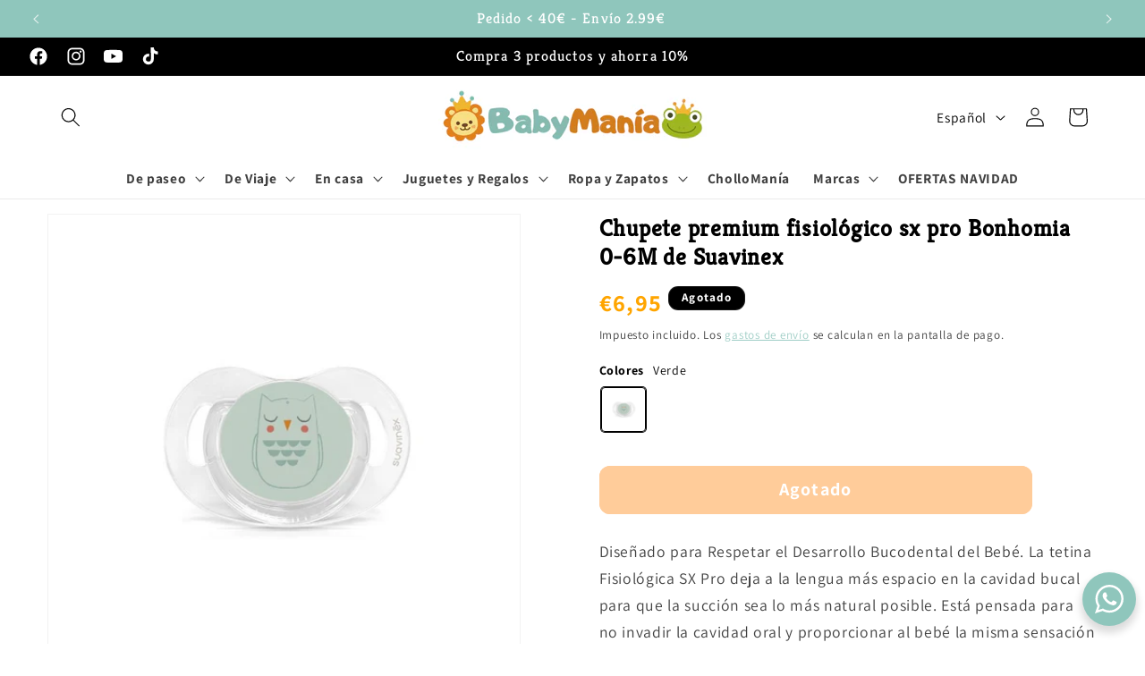

--- FILE ---
content_type: text/html; charset=utf-8
request_url: https://www.babymania.es/products/chupete-premium-fisiologico-sx-pro-bonhomia-0-6m-de-suavinex
body_size: 52870
content:
<!doctype html>
<html class="no-js" lang="es">
  <head
<!-- Google Tag Manager -->
<script>(function(w,d,s,l,i){w[l]=w[l]||[];w[l].push({'gtm.start':
new Date().getTime(),event:'gtm.js'});var f=d.getElementsByTagName(s)[0],
j=d.createElement(s),dl=l!='dataLayer'?'&l='+l:'';j.async=true;j.src=
'https://www.googletagmanager.com/gtm.js?id='+i+dl;f.parentNode.insertBefore(j,f);
})(window,document,'script','dataLayer','GTM-PCBP2HTZ');</script>
<!-- End Google Tag Manager -->
    <meta charset="utf-8">
    <meta http-equiv="X-UA-Compatible" content="IE=edge">
    <meta name="viewport" content="width=device-width,initial-scale=1">
    <meta name="theme-color" content="">
    <link rel="canonical" href="https://www.babymania.es/products/chupete-premium-fisiologico-sx-pro-bonhomia-0-6m-de-suavinex"><link rel="icon" type="image/png" href="//www.babymania.es/cdn/shop/files/LEON.png?crop=center&height=32&v=1747048306&width=32"><link rel="preconnect" href="https://fonts.shopifycdn.com" crossorigin><title>
      Chupete premium fisiológico sx pro Bonhomia 0-6M de Suavinex
 &ndash; Babymania</title>

    
      <meta name="description" content="Diseñado para Respetar el Desarrollo Bucodental del Bebé. La tetina Fisiológica SX Pro deja a la lengua más espacio en la cavidad bucal para que la succión sea lo más natural posible. Está pensada para no invadir la cavidad oral y proporcionar al bebé la misma sensación que experimenta en su estado natural o fisiológic">
    

    

<meta property="og:site_name" content="Babymania">
<meta property="og:url" content="https://www.babymania.es/products/chupete-premium-fisiologico-sx-pro-bonhomia-0-6m-de-suavinex">
<meta property="og:title" content="Chupete premium fisiológico sx pro Bonhomia 0-6M de Suavinex">
<meta property="og:type" content="product">
<meta property="og:description" content="Diseñado para Respetar el Desarrollo Bucodental del Bebé. La tetina Fisiológica SX Pro deja a la lengua más espacio en la cavidad bucal para que la succión sea lo más natural posible. Está pensada para no invadir la cavidad oral y proporcionar al bebé la misma sensación que experimenta en su estado natural o fisiológic"><meta property="og:image" content="http://www.babymania.es/cdn/shop/products/90712.jpg?v=1705506852">
  <meta property="og:image:secure_url" content="https://www.babymania.es/cdn/shop/products/90712.jpg?v=1705506852">
  <meta property="og:image:width" content="800">
  <meta property="og:image:height" content="800"><meta property="og:price:amount" content="6,95">
  <meta property="og:price:currency" content="EUR"><meta name="twitter:card" content="summary_large_image">
<meta name="twitter:title" content="Chupete premium fisiológico sx pro Bonhomia 0-6M de Suavinex">
<meta name="twitter:description" content="Diseñado para Respetar el Desarrollo Bucodental del Bebé. La tetina Fisiológica SX Pro deja a la lengua más espacio en la cavidad bucal para que la succión sea lo más natural posible. Está pensada para no invadir la cavidad oral y proporcionar al bebé la misma sensación que experimenta en su estado natural o fisiológic">


    <script src="//www.babymania.es/cdn/shop/t/1/assets/constants.js?v=58251544750838685771701542915" defer="defer"></script>
    <script src="//www.babymania.es/cdn/shop/t/1/assets/pubsub.js?v=158357773527763999511701542928" defer="defer"></script>
    <script src="//www.babymania.es/cdn/shop/t/1/assets/global.js?v=40820548392383841591701542918" defer="defer"></script><script src="//www.babymania.es/cdn/shop/t/1/assets/animations.js?v=88693664871331136111701542888" defer="defer"></script><script>window.performance && window.performance.mark && window.performance.mark('shopify.content_for_header.start');</script><meta name="google-site-verification" content="6L5_ZNBOKXgMpEnJls3SW6XMXLnWhsxvdIvXf2cDcGM">
<meta name="facebook-domain-verification" content="9o0r1dmimsc41f0q1e2hqtzcrk18nv">
<meta id="shopify-digital-wallet" name="shopify-digital-wallet" content="/79450669380/digital_wallets/dialog">
<meta name="shopify-checkout-api-token" content="b314dbbbd1fb6e06062905da664e7c80">
<link rel="alternate" hreflang="x-default" href="https://www.babymania.es/products/chupete-premium-fisiologico-sx-pro-bonhomia-0-6m-de-suavinex">
<link rel="alternate" hreflang="es" href="https://www.babymania.es/products/chupete-premium-fisiologico-sx-pro-bonhomia-0-6m-de-suavinex">
<link rel="alternate" hreflang="pt" href="https://www.babymania.es/pt/products/chupete-premium-fisiologico-sx-pro-bonhomia-0-6m-de-suavinex">
<link rel="alternate" type="application/json+oembed" href="https://www.babymania.es/products/chupete-premium-fisiologico-sx-pro-bonhomia-0-6m-de-suavinex.oembed">
<script async="async" src="/checkouts/internal/preloads.js?locale=es-ES"></script>
<link rel="preconnect" href="https://shop.app" crossorigin="anonymous">
<script async="async" src="https://shop.app/checkouts/internal/preloads.js?locale=es-ES&shop_id=79450669380" crossorigin="anonymous"></script>
<script id="apple-pay-shop-capabilities" type="application/json">{"shopId":79450669380,"countryCode":"ES","currencyCode":"EUR","merchantCapabilities":["supports3DS"],"merchantId":"gid:\/\/shopify\/Shop\/79450669380","merchantName":"Babymania","requiredBillingContactFields":["postalAddress","email","phone"],"requiredShippingContactFields":["postalAddress","email","phone"],"shippingType":"shipping","supportedNetworks":["visa","maestro","masterCard","amex"],"total":{"type":"pending","label":"Babymania","amount":"1.00"},"shopifyPaymentsEnabled":true,"supportsSubscriptions":true}</script>
<script id="shopify-features" type="application/json">{"accessToken":"b314dbbbd1fb6e06062905da664e7c80","betas":["rich-media-storefront-analytics"],"domain":"www.babymania.es","predictiveSearch":true,"shopId":79450669380,"locale":"es"}</script>
<script>var Shopify = Shopify || {};
Shopify.shop = "74a1d0-2.myshopify.com";
Shopify.locale = "es";
Shopify.currency = {"active":"EUR","rate":"1.0"};
Shopify.country = "ES";
Shopify.theme = {"name":"Dawn","id":155921350980,"schema_name":"Dawn","schema_version":"12.0.0","theme_store_id":887,"role":"main"};
Shopify.theme.handle = "null";
Shopify.theme.style = {"id":null,"handle":null};
Shopify.cdnHost = "www.babymania.es/cdn";
Shopify.routes = Shopify.routes || {};
Shopify.routes.root = "/";</script>
<script type="module">!function(o){(o.Shopify=o.Shopify||{}).modules=!0}(window);</script>
<script>!function(o){function n(){var o=[];function n(){o.push(Array.prototype.slice.apply(arguments))}return n.q=o,n}var t=o.Shopify=o.Shopify||{};t.loadFeatures=n(),t.autoloadFeatures=n()}(window);</script>
<script>
  window.ShopifyPay = window.ShopifyPay || {};
  window.ShopifyPay.apiHost = "shop.app\/pay";
  window.ShopifyPay.redirectState = null;
</script>
<script id="shop-js-analytics" type="application/json">{"pageType":"product"}</script>
<script defer="defer" async type="module" src="//www.babymania.es/cdn/shopifycloud/shop-js/modules/v2/client.init-shop-cart-sync_CvZOh8Af.es.esm.js"></script>
<script defer="defer" async type="module" src="//www.babymania.es/cdn/shopifycloud/shop-js/modules/v2/chunk.common_3Rxs6Qxh.esm.js"></script>
<script type="module">
  await import("//www.babymania.es/cdn/shopifycloud/shop-js/modules/v2/client.init-shop-cart-sync_CvZOh8Af.es.esm.js");
await import("//www.babymania.es/cdn/shopifycloud/shop-js/modules/v2/chunk.common_3Rxs6Qxh.esm.js");

  window.Shopify.SignInWithShop?.initShopCartSync?.({"fedCMEnabled":true,"windoidEnabled":true});

</script>
<script>
  window.Shopify = window.Shopify || {};
  if (!window.Shopify.featureAssets) window.Shopify.featureAssets = {};
  window.Shopify.featureAssets['shop-js'] = {"shop-cart-sync":["modules/v2/client.shop-cart-sync_rmK0axmV.es.esm.js","modules/v2/chunk.common_3Rxs6Qxh.esm.js"],"init-fed-cm":["modules/v2/client.init-fed-cm_ZaR7zFve.es.esm.js","modules/v2/chunk.common_3Rxs6Qxh.esm.js"],"shop-button":["modules/v2/client.shop-button_DtKRgnFY.es.esm.js","modules/v2/chunk.common_3Rxs6Qxh.esm.js"],"shop-cash-offers":["modules/v2/client.shop-cash-offers_CD08217J.es.esm.js","modules/v2/chunk.common_3Rxs6Qxh.esm.js","modules/v2/chunk.modal_DPIzVVvN.esm.js"],"init-windoid":["modules/v2/client.init-windoid_B42Q2JHR.es.esm.js","modules/v2/chunk.common_3Rxs6Qxh.esm.js"],"shop-toast-manager":["modules/v2/client.shop-toast-manager_BhL87v9O.es.esm.js","modules/v2/chunk.common_3Rxs6Qxh.esm.js"],"init-shop-email-lookup-coordinator":["modules/v2/client.init-shop-email-lookup-coordinator_CFAE-OH8.es.esm.js","modules/v2/chunk.common_3Rxs6Qxh.esm.js"],"init-shop-cart-sync":["modules/v2/client.init-shop-cart-sync_CvZOh8Af.es.esm.js","modules/v2/chunk.common_3Rxs6Qxh.esm.js"],"avatar":["modules/v2/client.avatar_BTnouDA3.es.esm.js"],"pay-button":["modules/v2/client.pay-button_x3Sl_UWF.es.esm.js","modules/v2/chunk.common_3Rxs6Qxh.esm.js"],"init-customer-accounts":["modules/v2/client.init-customer-accounts_DwzgN7WB.es.esm.js","modules/v2/client.shop-login-button_Bwv8tzNm.es.esm.js","modules/v2/chunk.common_3Rxs6Qxh.esm.js","modules/v2/chunk.modal_DPIzVVvN.esm.js"],"init-shop-for-new-customer-accounts":["modules/v2/client.init-shop-for-new-customer-accounts_l0dYgp_m.es.esm.js","modules/v2/client.shop-login-button_Bwv8tzNm.es.esm.js","modules/v2/chunk.common_3Rxs6Qxh.esm.js","modules/v2/chunk.modal_DPIzVVvN.esm.js"],"shop-login-button":["modules/v2/client.shop-login-button_Bwv8tzNm.es.esm.js","modules/v2/chunk.common_3Rxs6Qxh.esm.js","modules/v2/chunk.modal_DPIzVVvN.esm.js"],"init-customer-accounts-sign-up":["modules/v2/client.init-customer-accounts-sign-up_CqSuJy7r.es.esm.js","modules/v2/client.shop-login-button_Bwv8tzNm.es.esm.js","modules/v2/chunk.common_3Rxs6Qxh.esm.js","modules/v2/chunk.modal_DPIzVVvN.esm.js"],"shop-follow-button":["modules/v2/client.shop-follow-button_sMoqSZtr.es.esm.js","modules/v2/chunk.common_3Rxs6Qxh.esm.js","modules/v2/chunk.modal_DPIzVVvN.esm.js"],"checkout-modal":["modules/v2/client.checkout-modal_CwKmoEcx.es.esm.js","modules/v2/chunk.common_3Rxs6Qxh.esm.js","modules/v2/chunk.modal_DPIzVVvN.esm.js"],"lead-capture":["modules/v2/client.lead-capture_De9xQpTV.es.esm.js","modules/v2/chunk.common_3Rxs6Qxh.esm.js","modules/v2/chunk.modal_DPIzVVvN.esm.js"],"shop-login":["modules/v2/client.shop-login_DZKlOsWP.es.esm.js","modules/v2/chunk.common_3Rxs6Qxh.esm.js","modules/v2/chunk.modal_DPIzVVvN.esm.js"],"payment-terms":["modules/v2/client.payment-terms_WyOlUs-o.es.esm.js","modules/v2/chunk.common_3Rxs6Qxh.esm.js","modules/v2/chunk.modal_DPIzVVvN.esm.js"]};
</script>
<script>(function() {
  var isLoaded = false;
  function asyncLoad() {
    if (isLoaded) return;
    isLoaded = true;
    var urls = ["https:\/\/sma.lis.sequra.com\/scripts\/widgets?shop=74a1d0-2.myshopify.com","https:\/\/amb.libautech-shopify-apps.com\/public\/static\/staticScript.js?shop=74a1d0-2.myshopify.com","https:\/\/cdn.s3.pop-convert.com\/pcjs.production.min.js?unique_id=74a1d0-2.myshopify.com\u0026shop=74a1d0-2.myshopify.com","https:\/\/script.pop-convert.com\/new-micro\/production.pc.min.js?unique_id=74a1d0-2.myshopify.com\u0026shop=74a1d0-2.myshopify.com","https:\/\/cd.bestfreecdn.com\/storage\/js\/kaktusc_kaktus_in_cart-79450669380.js?ver=40\u0026shop=74a1d0-2.myshopify.com"];
    for (var i = 0; i < urls.length; i++) {
      var s = document.createElement('script');
      s.type = 'text/javascript';
      s.async = true;
      s.src = urls[i];
      var x = document.getElementsByTagName('script')[0];
      x.parentNode.insertBefore(s, x);
    }
  };
  if(window.attachEvent) {
    window.attachEvent('onload', asyncLoad);
  } else {
    window.addEventListener('load', asyncLoad, false);
  }
})();</script>
<script id="__st">var __st={"a":79450669380,"offset":3600,"reqid":"207d40be-7416-4080-889d-8cff11bd930e-1768789738","pageurl":"www.babymania.es\/products\/chupete-premium-fisiologico-sx-pro-bonhomia-0-6m-de-suavinex","u":"7d2d79d9f941","p":"product","rtyp":"product","rid":8824772919620};</script>
<script>window.ShopifyPaypalV4VisibilityTracking = true;</script>
<script id="captcha-bootstrap">!function(){'use strict';const t='contact',e='account',n='new_comment',o=[[t,t],['blogs',n],['comments',n],[t,'customer']],c=[[e,'customer_login'],[e,'guest_login'],[e,'recover_customer_password'],[e,'create_customer']],r=t=>t.map((([t,e])=>`form[action*='/${t}']:not([data-nocaptcha='true']) input[name='form_type'][value='${e}']`)).join(','),a=t=>()=>t?[...document.querySelectorAll(t)].map((t=>t.form)):[];function s(){const t=[...o],e=r(t);return a(e)}const i='password',u='form_key',d=['recaptcha-v3-token','g-recaptcha-response','h-captcha-response',i],f=()=>{try{return window.sessionStorage}catch{return}},m='__shopify_v',_=t=>t.elements[u];function p(t,e,n=!1){try{const o=window.sessionStorage,c=JSON.parse(o.getItem(e)),{data:r}=function(t){const{data:e,action:n}=t;return t[m]||n?{data:e,action:n}:{data:t,action:n}}(c);for(const[e,n]of Object.entries(r))t.elements[e]&&(t.elements[e].value=n);n&&o.removeItem(e)}catch(o){console.error('form repopulation failed',{error:o})}}const l='form_type',E='cptcha';function T(t){t.dataset[E]=!0}const w=window,h=w.document,L='Shopify',v='ce_forms',y='captcha';let A=!1;((t,e)=>{const n=(g='f06e6c50-85a8-45c8-87d0-21a2b65856fe',I='https://cdn.shopify.com/shopifycloud/storefront-forms-hcaptcha/ce_storefront_forms_captcha_hcaptcha.v1.5.2.iife.js',D={infoText:'Protegido por hCaptcha',privacyText:'Privacidad',termsText:'Términos'},(t,e,n)=>{const o=w[L][v],c=o.bindForm;if(c)return c(t,g,e,D).then(n);var r;o.q.push([[t,g,e,D],n]),r=I,A||(h.body.append(Object.assign(h.createElement('script'),{id:'captcha-provider',async:!0,src:r})),A=!0)});var g,I,D;w[L]=w[L]||{},w[L][v]=w[L][v]||{},w[L][v].q=[],w[L][y]=w[L][y]||{},w[L][y].protect=function(t,e){n(t,void 0,e),T(t)},Object.freeze(w[L][y]),function(t,e,n,w,h,L){const[v,y,A,g]=function(t,e,n){const i=e?o:[],u=t?c:[],d=[...i,...u],f=r(d),m=r(i),_=r(d.filter((([t,e])=>n.includes(e))));return[a(f),a(m),a(_),s()]}(w,h,L),I=t=>{const e=t.target;return e instanceof HTMLFormElement?e:e&&e.form},D=t=>v().includes(t);t.addEventListener('submit',(t=>{const e=I(t);if(!e)return;const n=D(e)&&!e.dataset.hcaptchaBound&&!e.dataset.recaptchaBound,o=_(e),c=g().includes(e)&&(!o||!o.value);(n||c)&&t.preventDefault(),c&&!n&&(function(t){try{if(!f())return;!function(t){const e=f();if(!e)return;const n=_(t);if(!n)return;const o=n.value;o&&e.removeItem(o)}(t);const e=Array.from(Array(32),(()=>Math.random().toString(36)[2])).join('');!function(t,e){_(t)||t.append(Object.assign(document.createElement('input'),{type:'hidden',name:u})),t.elements[u].value=e}(t,e),function(t,e){const n=f();if(!n)return;const o=[...t.querySelectorAll(`input[type='${i}']`)].map((({name:t})=>t)),c=[...d,...o],r={};for(const[a,s]of new FormData(t).entries())c.includes(a)||(r[a]=s);n.setItem(e,JSON.stringify({[m]:1,action:t.action,data:r}))}(t,e)}catch(e){console.error('failed to persist form',e)}}(e),e.submit())}));const S=(t,e)=>{t&&!t.dataset[E]&&(n(t,e.some((e=>e===t))),T(t))};for(const o of['focusin','change'])t.addEventListener(o,(t=>{const e=I(t);D(e)&&S(e,y())}));const B=e.get('form_key'),M=e.get(l),P=B&&M;t.addEventListener('DOMContentLoaded',(()=>{const t=y();if(P)for(const e of t)e.elements[l].value===M&&p(e,B);[...new Set([...A(),...v().filter((t=>'true'===t.dataset.shopifyCaptcha))])].forEach((e=>S(e,t)))}))}(h,new URLSearchParams(w.location.search),n,t,e,['guest_login'])})(!0,!0)}();</script>
<script integrity="sha256-4kQ18oKyAcykRKYeNunJcIwy7WH5gtpwJnB7kiuLZ1E=" data-source-attribution="shopify.loadfeatures" defer="defer" src="//www.babymania.es/cdn/shopifycloud/storefront/assets/storefront/load_feature-a0a9edcb.js" crossorigin="anonymous"></script>
<script crossorigin="anonymous" defer="defer" src="//www.babymania.es/cdn/shopifycloud/storefront/assets/shopify_pay/storefront-65b4c6d7.js?v=20250812"></script>
<script data-source-attribution="shopify.dynamic_checkout.dynamic.init">var Shopify=Shopify||{};Shopify.PaymentButton=Shopify.PaymentButton||{isStorefrontPortableWallets:!0,init:function(){window.Shopify.PaymentButton.init=function(){};var t=document.createElement("script");t.src="https://www.babymania.es/cdn/shopifycloud/portable-wallets/latest/portable-wallets.es.js",t.type="module",document.head.appendChild(t)}};
</script>
<script data-source-attribution="shopify.dynamic_checkout.buyer_consent">
  function portableWalletsHideBuyerConsent(e){var t=document.getElementById("shopify-buyer-consent"),n=document.getElementById("shopify-subscription-policy-button");t&&n&&(t.classList.add("hidden"),t.setAttribute("aria-hidden","true"),n.removeEventListener("click",e))}function portableWalletsShowBuyerConsent(e){var t=document.getElementById("shopify-buyer-consent"),n=document.getElementById("shopify-subscription-policy-button");t&&n&&(t.classList.remove("hidden"),t.removeAttribute("aria-hidden"),n.addEventListener("click",e))}window.Shopify?.PaymentButton&&(window.Shopify.PaymentButton.hideBuyerConsent=portableWalletsHideBuyerConsent,window.Shopify.PaymentButton.showBuyerConsent=portableWalletsShowBuyerConsent);
</script>
<script data-source-attribution="shopify.dynamic_checkout.cart.bootstrap">document.addEventListener("DOMContentLoaded",(function(){function t(){return document.querySelector("shopify-accelerated-checkout-cart, shopify-accelerated-checkout")}if(t())Shopify.PaymentButton.init();else{new MutationObserver((function(e,n){t()&&(Shopify.PaymentButton.init(),n.disconnect())})).observe(document.body,{childList:!0,subtree:!0})}}));
</script>
<link id="shopify-accelerated-checkout-styles" rel="stylesheet" media="screen" href="https://www.babymania.es/cdn/shopifycloud/portable-wallets/latest/accelerated-checkout-backwards-compat.css" crossorigin="anonymous">
<style id="shopify-accelerated-checkout-cart">
        #shopify-buyer-consent {
  margin-top: 1em;
  display: inline-block;
  width: 100%;
}

#shopify-buyer-consent.hidden {
  display: none;
}

#shopify-subscription-policy-button {
  background: none;
  border: none;
  padding: 0;
  text-decoration: underline;
  font-size: inherit;
  cursor: pointer;
}

#shopify-subscription-policy-button::before {
  box-shadow: none;
}

      </style>
<script id="sections-script" data-sections="header" defer="defer" src="//www.babymania.es/cdn/shop/t/1/compiled_assets/scripts.js?3853"></script>
<script>window.performance && window.performance.mark && window.performance.mark('shopify.content_for_header.end');</script>


    <style data-shopify>
      @font-face {
  font-family: Assistant;
  font-weight: 400;
  font-style: normal;
  font-display: swap;
  src: url("//www.babymania.es/cdn/fonts/assistant/assistant_n4.9120912a469cad1cc292572851508ca49d12e768.woff2") format("woff2"),
       url("//www.babymania.es/cdn/fonts/assistant/assistant_n4.6e9875ce64e0fefcd3f4446b7ec9036b3ddd2985.woff") format("woff");
}

      @font-face {
  font-family: Assistant;
  font-weight: 700;
  font-style: normal;
  font-display: swap;
  src: url("//www.babymania.es/cdn/fonts/assistant/assistant_n7.bf44452348ec8b8efa3aa3068825305886b1c83c.woff2") format("woff2"),
       url("//www.babymania.es/cdn/fonts/assistant/assistant_n7.0c887fee83f6b3bda822f1150b912c72da0f7b64.woff") format("woff");
}

      
      
      @font-face {
  font-family: Kreon;
  font-weight: 400;
  font-style: normal;
  font-display: swap;
  src: url("//www.babymania.es/cdn/fonts/kreon/kreon_n4.570ad20eba90c3dea7645de7ac52a4f3c1c6c33e.woff2") format("woff2"),
       url("//www.babymania.es/cdn/fonts/kreon/kreon_n4.a3249a05e2436381e6b24f71b541c24962627167.woff") format("woff");
}


      
        :root,
        .color-background-1 {
          --color-background: 255,255,255;
        
          --gradient-background: #ffffff;
        

        

        --color-foreground: 0,0,0;
        --color-background-contrast: 191,191,191;
        --color-shadow: 74,167,150;
        --color-button: 255,152,53;
        --color-button-text: 255,255,255;
        --color-secondary-button: 255,255,255;
        --color-secondary-button-text: 143,198,188;
        --color-link: 143,198,188;
        --color-badge-foreground: 0,0,0;
        --color-badge-background: 255,255,255;
        --color-badge-border: 0,0,0;
        --payment-terms-background-color: rgb(255 255 255);
      }
      
        
        .color-background-2 {
          --color-background: 255,255,255;
        
          --gradient-background: #ffffff;
        

        

        --color-foreground: 18,18,18;
        --color-background-contrast: 191,191,191;
        --color-shadow: 0,0,0;
        --color-button: 0,0,0;
        --color-button-text: 74,167,150;
        --color-secondary-button: 255,255,255;
        --color-secondary-button-text: 255,255,255;
        --color-link: 255,255,255;
        --color-badge-foreground: 18,18,18;
        --color-badge-background: 255,255,255;
        --color-badge-border: 18,18,18;
        --payment-terms-background-color: rgb(255 255 255);
      }
      
        
        .color-inverse {
          --color-background: 0,0,0;
        
          --gradient-background: #000000;
        

        

        --color-foreground: 255,255,255;
        --color-background-contrast: 128,128,128;
        --color-shadow: 18,18,18;
        --color-button: 255,255,255;
        --color-button-text: 0,0,0;
        --color-secondary-button: 0,0,0;
        --color-secondary-button-text: 255,255,255;
        --color-link: 255,255,255;
        --color-badge-foreground: 255,255,255;
        --color-badge-background: 0,0,0;
        --color-badge-border: 255,255,255;
        --payment-terms-background-color: rgb(0 0 0);
      }
      
        
        .color-accent-1 {
          --color-background: 143,198,188;
        
          --gradient-background: #8fc6bc;
        

        

        --color-foreground: 255,255,255;
        --color-background-contrast: 72,141,129;
        --color-shadow: 18,18,18;
        --color-button: 255,255,255;
        --color-button-text: 18,18,18;
        --color-secondary-button: 143,198,188;
        --color-secondary-button-text: 255,255,255;
        --color-link: 255,255,255;
        --color-badge-foreground: 255,255,255;
        --color-badge-background: 143,198,188;
        --color-badge-border: 255,255,255;
        --payment-terms-background-color: rgb(143 198 188);
      }
      
        
        .color-accent-2 {
          --color-background: 255,152,53;
        
          --gradient-background: #ff9835;
        

        

        --color-foreground: 255,255,255;
        --color-background-contrast: 180,88,0;
        --color-shadow: 18,18,18;
        --color-button: 255,255,255;
        --color-button-text: 255,152,53;
        --color-secondary-button: 255,152,53;
        --color-secondary-button-text: 53,53,53;
        --color-link: 53,53,53;
        --color-badge-foreground: 255,255,255;
        --color-badge-background: 255,152,53;
        --color-badge-border: 255,255,255;
        --payment-terms-background-color: rgb(255 152 53);
      }
      
        
        .color-scheme-a62d227f-6da9-4d41-9336-3738397c7e29 {
          --color-background: 249,249,249;
        
          --gradient-background: #f9f9f9;
        

        

        --color-foreground: 0,0,0;
        --color-background-contrast: 185,185,185;
        --color-shadow: 74,167,150;
        --color-button: 255,152,53;
        --color-button-text: 255,255,255;
        --color-secondary-button: 249,249,249;
        --color-secondary-button-text: 143,198,188;
        --color-link: 143,198,188;
        --color-badge-foreground: 0,0,0;
        --color-badge-background: 249,249,249;
        --color-badge-border: 0,0,0;
        --payment-terms-background-color: rgb(249 249 249);
      }
      
        
        .color-scheme-f6a411a7-6ffe-4841-a25f-28c366be215b {
          --color-background: 209,32,32;
        
          --gradient-background: #d12020;
        

        

        --color-foreground: 255,255,255;
        --color-background-contrast: 98,15,15;
        --color-shadow: 74,167,150;
        --color-button: 0,172,18;
        --color-button-text: 255,255,255;
        --color-secondary-button: 209,32,32;
        --color-secondary-button-text: 143,198,188;
        --color-link: 143,198,188;
        --color-badge-foreground: 255,255,255;
        --color-badge-background: 209,32,32;
        --color-badge-border: 255,255,255;
        --payment-terms-background-color: rgb(209 32 32);
      }
      
        
        .color-scheme-1f0f95a2-12ac-44b9-ab4d-8607e3d906d9 {
          --color-background: 22,153,47;
        
          --gradient-background: #16992f;
        

        

        --color-foreground: 255,255,255;
        --color-background-contrast: 6,42,13;
        --color-shadow: 74,167,150;
        --color-button: 0,0,0;
        --color-button-text: 255,255,255;
        --color-secondary-button: 22,153,47;
        --color-secondary-button-text: 143,198,188;
        --color-link: 143,198,188;
        --color-badge-foreground: 255,255,255;
        --color-badge-background: 22,153,47;
        --color-badge-border: 255,255,255;
        --payment-terms-background-color: rgb(22 153 47);
      }
      

      body, .color-background-1, .color-background-2, .color-inverse, .color-accent-1, .color-accent-2, .color-scheme-a62d227f-6da9-4d41-9336-3738397c7e29, .color-scheme-f6a411a7-6ffe-4841-a25f-28c366be215b, .color-scheme-1f0f95a2-12ac-44b9-ab4d-8607e3d906d9 {
        color: rgba(var(--color-foreground), 0.75);
        background-color: rgb(var(--color-background));
      }

      :root {
        --font-body-family: Assistant, sans-serif;
        --font-body-style: normal;
        --font-body-weight: 400;
        --font-body-weight-bold: 700;

        --font-heading-family: Kreon, serif;
        --font-heading-style: normal;
        --font-heading-weight: 400;

        --font-body-scale: 1.1;
        --font-heading-scale: 1.1363636363636365;

        --media-padding: px;
        --media-border-opacity: 0.05;
        --media-border-width: 1px;
        --media-radius: 0px;
        --media-shadow-opacity: 0.0;
        --media-shadow-horizontal-offset: 0px;
        --media-shadow-vertical-offset: 4px;
        --media-shadow-blur-radius: 5px;
        --media-shadow-visible: 0;

        --page-width: 160rem;
        --page-width-margin: 0rem;

        --product-card-image-padding: 0.6rem;
        --product-card-corner-radius: 1.0rem;
        --product-card-text-alignment: left;
        --product-card-border-width: 0.1rem;
        --product-card-border-opacity: 0.05;
        --product-card-shadow-opacity: 0.0;
        --product-card-shadow-visible: 0;
        --product-card-shadow-horizontal-offset: 0.0rem;
        --product-card-shadow-vertical-offset: 0.4rem;
        --product-card-shadow-blur-radius: 0.5rem;

        --collection-card-image-padding: 0.0rem;
        --collection-card-corner-radius: 1.8rem;
        --collection-card-text-alignment: center;
        --collection-card-border-width: 0.5rem;
        --collection-card-border-opacity: 0.0;
        --collection-card-shadow-opacity: 0.0;
        --collection-card-shadow-visible: 0;
        --collection-card-shadow-horizontal-offset: 0.0rem;
        --collection-card-shadow-vertical-offset: 0.0rem;
        --collection-card-shadow-blur-radius: 0.0rem;

        --blog-card-image-padding: 0.0rem;
        --blog-card-corner-radius: 0.0rem;
        --blog-card-text-alignment: left;
        --blog-card-border-width: 0.0rem;
        --blog-card-border-opacity: 0.1;
        --blog-card-shadow-opacity: 0.0;
        --blog-card-shadow-visible: 0;
        --blog-card-shadow-horizontal-offset: 0.0rem;
        --blog-card-shadow-vertical-offset: 0.4rem;
        --blog-card-shadow-blur-radius: 0.5rem;

        --badge-corner-radius: 1.0rem;

        --popup-border-width: 1px;
        --popup-border-opacity: 0.05;
        --popup-corner-radius: 6px;
        --popup-shadow-opacity: 0.05;
        --popup-shadow-horizontal-offset: 0px;
        --popup-shadow-vertical-offset: 4px;
        --popup-shadow-blur-radius: 5px;

        --drawer-border-width: 15px;
        --drawer-border-opacity: 0.1;
        --drawer-shadow-opacity: 0.0;
        --drawer-shadow-horizontal-offset: 0px;
        --drawer-shadow-vertical-offset: 4px;
        --drawer-shadow-blur-radius: 5px;

        --spacing-sections-desktop: 0px;
        --spacing-sections-mobile: 0px;

        --grid-desktop-vertical-spacing: 4px;
        --grid-desktop-horizontal-spacing: 4px;
        --grid-mobile-vertical-spacing: 2px;
        --grid-mobile-horizontal-spacing: 2px;

        --text-boxes-border-opacity: 0.1;
        --text-boxes-border-width: 0px;
        --text-boxes-radius: 0px;
        --text-boxes-shadow-opacity: 0.0;
        --text-boxes-shadow-visible: 0;
        --text-boxes-shadow-horizontal-offset: 0px;
        --text-boxes-shadow-vertical-offset: 4px;
        --text-boxes-shadow-blur-radius: 5px;

        --buttons-radius: 10px;
        --buttons-radius-outset: 12px;
        --buttons-border-width: 2px;
        --buttons-border-opacity: 1.0;
        --buttons-shadow-opacity: 0.0;
        --buttons-shadow-visible: 0;
        --buttons-shadow-horizontal-offset: -12px;
        --buttons-shadow-vertical-offset: -12px;
        --buttons-shadow-blur-radius: 0px;
        --buttons-border-offset: 0.3px;

        --inputs-radius: 0px;
        --inputs-border-width: 1px;
        --inputs-border-opacity: 0.55;
        --inputs-shadow-opacity: 0.0;
        --inputs-shadow-horizontal-offset: 0px;
        --inputs-margin-offset: 0px;
        --inputs-shadow-vertical-offset: 4px;
        --inputs-shadow-blur-radius: 5px;
        --inputs-radius-outset: 0px;

        --variant-pills-radius: 40px;
        --variant-pills-border-width: 3px;
        --variant-pills-border-opacity: 0.25;
        --variant-pills-shadow-opacity: 0.0;
        --variant-pills-shadow-horizontal-offset: -12px;
        --variant-pills-shadow-vertical-offset: -12px;
        --variant-pills-shadow-blur-radius: 0px;
      }

      *,
      *::before,
      *::after {
        box-sizing: inherit;
      }

      html {
        box-sizing: border-box;
        font-size: calc(var(--font-body-scale) * 62.5%);
        height: 100%;
      }
      body 
           {display: grid;
        grid-template-rows: auto auto 1fr auto;
        grid-template-columns: 100%;
        min-height: 100%;
        margin: 0;
        font-size: 1.5rem;
        letter-spacing: 0.06rem;
        line-height: calc(1 + 0.8 / var(--font-body-scale));
        font-family: var(--font-body-family);
        font-style: var(--font-body-style);
        font-weight: var(--font-body-weight);
      }
      @media screen and (min-width: 750px) {
        body {
          font-size: 1.6rem;
        }
      }
    </style>

    <link href="//www.babymania.es/cdn/shop/t/1/assets/base.css?v=22615539281115885671701542889" rel="stylesheet" type="text/css" media="all" />
<link rel="preload" as="font" href="//www.babymania.es/cdn/fonts/assistant/assistant_n4.9120912a469cad1cc292572851508ca49d12e768.woff2" type="font/woff2" crossorigin><link rel="preload" as="font" href="//www.babymania.es/cdn/fonts/kreon/kreon_n4.570ad20eba90c3dea7645de7ac52a4f3c1c6c33e.woff2" type="font/woff2" crossorigin><link href="//www.babymania.es/cdn/shop/t/1/assets/component-localization-form.css?v=143319823105703127341701542904" rel="stylesheet" type="text/css" media="all" />
      <script src="//www.babymania.es/cdn/shop/t/1/assets/localization-form.js?v=161644695336821385561701542919" defer="defer"></script><link
        rel="stylesheet"
        href="//www.babymania.es/cdn/shop/t/1/assets/component-predictive-search.css?v=118923337488134913561701542908"
        media="print"
        onload="this.media='all'"
      ><script>
      document.documentElement.className = document.documentElement.className.replace('no-js', 'js');
      if (Shopify.designMode) {
        document.documentElement.classList.add('shopify-design-mode');
      }
    </script>
  
  <!-- "snippets/shogun-head.liquid" was not rendered, the associated app was uninstalled -->
 <script type="text/javascript">
    (function(c,l,a,r,i,t,y){
        c[a]=c[a]||function(){(c[a].q=c[a].q||[]).push(arguments)};
        t=l.createElement(r);t.async=1;t.src="https://www.clarity.ms/tag/"+i;
        y=l.getElementsByTagName(r)[0];y.parentNode.insertBefore(t,y);
    })(window, document, "clarity", "script", "rmz9mwm1s2");
</script>
<script src="//www.babymania.es/cdn/shop/t/1/assets/google-platform-badge.js?v=121082649748031919151757324646" type="text/javascript"></script>

<script>
  window.renderBadge = function() {
    var ratingBadgeContainer = document.createElement("div");
    document.body.appendChild(ratingBadgeContainer);
    window.gapi.load('ratingbadge', function() {
      window.gapi.ratingbadge.render(ratingBadgeContainer, {"merchant_id": 5398646537});
    });
  }
</script>
<!-- BEGIN app block: shopify://apps/pandectes-gdpr/blocks/banner/58c0baa2-6cc1-480c-9ea6-38d6d559556a -->
  
    
      <!-- TCF is active, scripts are loaded above -->
      
      <script>
        
          window.PandectesSettings = {"store":{"id":79450669380,"plan":"basic","theme":"Dawn","primaryLocale":"es","adminMode":false,"headless":false,"storefrontRootDomain":"","checkoutRootDomain":"","storefrontAccessToken":""},"tsPublished":1757323473,"declaration":{"declDays":"","declName":"","declPath":"","declType":"","isActive":false,"showType":true,"declHours":"","declYears":"","declDomain":"","declMonths":"","declMinutes":"","declPurpose":"","declSeconds":"","declSession":"","showPurpose":false,"declProvider":"","showProvider":true,"declIntroText":"","declRetention":"","declFirstParty":"","declThirdParty":"","showDateGenerated":true},"language":{"unpublished":[],"languageMode":"Single","fallbackLanguage":"es","languageDetection":"locale","languagesSupported":[]},"texts":{"managed":{"headerText":{"es":"Respetamos tu privacidad"},"consentText":{"es":"Este sitio web utiliza cookies para garantizar que obtenga la mejor experiencia."},"linkText":{"es":"Aprende más"},"imprintText":{"es":"Imprimir"},"googleLinkText":{"es":"Términos de privacidad de Google"},"allowButtonText":{"es":"Aceptar"},"denyButtonText":{"es":"Rechazar"},"dismissButtonText":{"es":"OK"},"leaveSiteButtonText":{"es":"Salir de este sitio"},"preferencesButtonText":{"es":"Preferencias"},"cookiePolicyText":{"es":"Política de cookies"},"preferencesPopupTitleText":{"es":"Gestionar las preferencias de consentimiento"},"preferencesPopupIntroText":{"es":"Usamos cookies para optimizar la funcionalidad del sitio web, analizar el rendimiento y brindarle una experiencia personalizada. Algunas cookies son esenciales para que el sitio web funcione y funcione correctamente. Esas cookies no se pueden desactivar. En esta ventana puede administrar su preferencia de cookies."},"preferencesPopupSaveButtonText":{"es":"Guardar preferencias"},"preferencesPopupCloseButtonText":{"es":"Cerrar"},"preferencesPopupAcceptAllButtonText":{"es":"Aceptar todo"},"preferencesPopupRejectAllButtonText":{"es":"Rechazar todo"},"cookiesDetailsText":{"es":"Detalles de las cookies"},"preferencesPopupAlwaysAllowedText":{"es":"Siempre permitido"},"accessSectionParagraphText":{"es":"Tiene derecho a poder acceder a sus datos en cualquier momento."},"accessSectionTitleText":{"es":"Portabilidad de datos"},"accessSectionAccountInfoActionText":{"es":"Información personal"},"accessSectionDownloadReportActionText":{"es":"Descargar todo"},"accessSectionGDPRRequestsActionText":{"es":"Solicitudes de sujetos de datos"},"accessSectionOrdersRecordsActionText":{"es":"Pedidos"},"rectificationSectionParagraphText":{"es":"Tienes derecho a solicitar la actualización de tus datos siempre que lo creas oportuno."},"rectificationSectionTitleText":{"es":"Rectificación de datos"},"rectificationCommentPlaceholder":{"es":"Describe lo que quieres que se actualice"},"rectificationCommentValidationError":{"es":"Se requiere comentario"},"rectificationSectionEditAccountActionText":{"es":"Solicita una actualización"},"erasureSectionTitleText":{"es":"Derecho al olvido"},"erasureSectionParagraphText":{"es":"Tiene derecho a solicitar la eliminación de todos sus datos. Después de eso, ya no podrá acceder a su cuenta."},"erasureSectionRequestDeletionActionText":{"es":"Solicitar la eliminación de datos personales"},"consentDate":{"es":"fecha de consentimiento"},"consentId":{"es":"ID de consentimiento"},"consentSectionChangeConsentActionText":{"es":"Cambiar la preferencia de consentimiento"},"consentSectionConsentedText":{"es":"Usted dio su consentimiento a la política de cookies de este sitio web en"},"consentSectionNoConsentText":{"es":"No ha dado su consentimiento a la política de cookies de este sitio web."},"consentSectionTitleText":{"es":"Su consentimiento de cookies"},"consentStatus":{"es":"Preferencia de consentimiento"},"confirmationFailureMessage":{"es":"Su solicitud no fue verificada. Vuelva a intentarlo y, si el problema persiste, comuníquese con el propietario de la tienda para obtener ayuda."},"confirmationFailureTitle":{"es":"Ocurrió un problema"},"confirmationSuccessMessage":{"es":"Pronto nos comunicaremos con usted en cuanto a su solicitud."},"confirmationSuccessTitle":{"es":"Tu solicitud está verificada"},"guestsSupportEmailFailureMessage":{"es":"Su solicitud no fue enviada. Vuelva a intentarlo y, si el problema persiste, comuníquese con el propietario de la tienda para obtener ayuda."},"guestsSupportEmailFailureTitle":{"es":"Ocurrió un problema"},"guestsSupportEmailPlaceholder":{"es":"Dirección de correo electrónico"},"guestsSupportEmailSuccessMessage":{"es":"Si está registrado como cliente de esta tienda, pronto recibirá un correo electrónico con instrucciones sobre cómo proceder."},"guestsSupportEmailSuccessTitle":{"es":"gracias por tu solicitud"},"guestsSupportEmailValidationError":{"es":"El correo no es válido"},"guestsSupportInfoText":{"es":"Inicie sesión con su cuenta de cliente para continuar."},"submitButton":{"es":"Enviar"},"submittingButton":{"es":"Sumisión..."},"cancelButton":{"es":"Cancelar"},"declIntroText":{"es":"Usamos cookies para optimizar la funcionalidad del sitio web, analizar el rendimiento y brindarle una experiencia personalizada. Algunas cookies son esenciales para que el sitio web funcione y funcione correctamente. Esas cookies no se pueden deshabilitar. En esta ventana puede gestionar su preferencia de cookies."},"declName":{"es":"Nombre"},"declPurpose":{"es":"Objetivo"},"declType":{"es":"Escribe"},"declRetention":{"es":"Retencion"},"declProvider":{"es":"Proveedor"},"declFirstParty":{"es":"Origen"},"declThirdParty":{"es":"Tercero"},"declSeconds":{"es":"segundos"},"declMinutes":{"es":"minutos"},"declHours":{"es":"horas"},"declDays":{"es":"días"},"declMonths":{"es":"meses"},"declYears":{"es":"años"},"declSession":{"es":"Sesión"},"declDomain":{"es":"Dominio"},"declPath":{"es":"Sendero"}},"categories":{"strictlyNecessaryCookiesTitleText":{"es":"Cookies estrictamente necesarias"},"strictlyNecessaryCookiesDescriptionText":{"es":"Estas cookies son esenciales para permitirle moverse por el sitio web y utilizar sus funciones, como acceder a áreas seguras del sitio web. El sitio web no puede funcionar correctamente sin estas cookies."},"functionalityCookiesTitleText":{"es":"Cookies funcionales"},"functionalityCookiesDescriptionText":{"es":"Estas cookies permiten que el sitio proporcione una funcionalidad y personalización mejoradas. Pueden ser establecidos por nosotros o por proveedores externos cuyos servicios hemos agregado a nuestras páginas. Si no permite estas cookies, es posible que algunos o todos estos servicios no funcionen correctamente."},"performanceCookiesTitleText":{"es":"Cookies de rendimiento"},"performanceCookiesDescriptionText":{"es":"Estas cookies nos permiten monitorear y mejorar el rendimiento de nuestro sitio web. Por ejemplo, nos permiten contar las visitas, identificar las fuentes de tráfico y ver qué partes del sitio son más populares."},"targetingCookiesTitleText":{"es":"Orientación de cookies"},"targetingCookiesDescriptionText":{"es":"Nuestros socios publicitarios pueden establecer estas cookies a través de nuestro sitio. Estas empresas pueden utilizarlos para crear un perfil de sus intereses y mostrarle anuncios relevantes en otros sitios. No almacenan directamente información personal, sino que se basan en la identificación única de su navegador y dispositivo de Internet. Si no permite estas cookies, experimentará publicidad menos dirigida."},"unclassifiedCookiesTitleText":{"es":"Cookies sin clasificar"},"unclassifiedCookiesDescriptionText":{"es":"Las cookies no clasificadas son cookies que estamos en proceso de clasificar, junto con los proveedores de cookies individuales."}},"auto":{}},"library":{"previewMode":false,"fadeInTimeout":0,"defaultBlocked":0,"showLink":true,"showImprintLink":false,"showGoogleLink":false,"enabled":true,"cookie":{"expiryDays":365,"secure":true,"domain":""},"dismissOnScroll":false,"dismissOnWindowClick":false,"dismissOnTimeout":false,"palette":{"popup":{"background":"#FDF8F3","backgroundForCalculations":{"a":1,"b":243,"g":248,"r":253},"text":"#000000"},"button":{"background":"#87BBB2","backgroundForCalculations":{"a":1,"b":178,"g":187,"r":135},"text":"#FFFFFF","textForCalculation":{"a":1,"b":255,"g":255,"r":255},"border":"transparent"}},"content":{"href":"/policies/privacy-policy","imprintHref":"","close":"&#10005;","target":"","logo":"<img class=\"cc-banner-logo\" style=\"max-height: 40px;\" src=\"https://74a1d0-2.myshopify.com/cdn/shop/files/pandectes-banner-logo.png\" alt=\"Cookie banner\" />"},"window":"<div role=\"dialog\" aria-labelledby=\"cookieconsent:head\" aria-describedby=\"cookieconsent:desc\" id=\"pandectes-banner\" class=\"cc-window-wrapper cc-popup-wrapper\"><div class=\"pd-cookie-banner-window cc-window {{classes}}\"><!--googleoff: all-->{{children}}<!--googleon: all--></div></div>","compliance":{"info":"<div class=\"cc-compliance cc-highlight\">{{dismiss}}</div>"},"type":"info","layouts":{"basic":"{{logo}}{{header}}{{messagelink}}{{compliance}}"},"position":"popup","theme":"classic","revokable":false,"animateRevokable":true,"revokableReset":false,"revokableLogoUrl":"https://74a1d0-2.myshopify.com/cdn/shop/files/pandectes-reopen-logo.png","revokablePlacement":"bottom-left","revokableMarginHorizontal":15,"revokableMarginVertical":15,"static":false,"autoAttach":true,"hasTransition":true,"blacklistPage":[""],"elements":{"close":"<button aria-label=\"\" type=\"button\" class=\"cc-close\">{{close}}</button>","dismiss":"<button type=\"button\" class=\"cc-btn cc-btn-decision cc-dismiss\">{{dismiss}}</button>","allow":"<button type=\"button\" class=\"cc-btn cc-btn-decision cc-allow\">{{allow}}</button>","deny":"<button type=\"button\" class=\"cc-btn cc-btn-decision cc-deny\">{{deny}}</button>","preferences":"<button type=\"button\" class=\"cc-btn cc-settings\" onclick=\"Pandectes.fn.openPreferences()\">{{preferences}}</button>"}},"geolocation":{"auOnly":false,"brOnly":false,"caOnly":false,"chOnly":false,"euOnly":false,"jpOnly":false,"nzOnly":false,"quOnly":false,"thOnly":false,"zaOnly":false,"canadaOnly":false,"canadaLaw25":false,"canadaPipeda":false,"globalVisibility":true},"dsr":{"guestsSupport":false,"accessSectionDownloadReportAuto":false},"banner":{"resetTs":1756882558,"extraCss":"        .cc-banner-logo {max-width: 24em!important;}    @media(min-width: 768px) {.cc-window.cc-floating{max-width: 24em!important;width: 24em!important;}}    .cc-message, .pd-cookie-banner-window .cc-header, .cc-logo {text-align: center}    .cc-window-wrapper{z-index: 2147483647;-webkit-transition: opacity 1s ease;  transition: opacity 1s ease;}    .cc-window{padding: 4px!important;z-index: 2147483647;font-family: inherit;}    .pd-cookie-banner-window .cc-header{font-family: inherit;}    .pd-cp-ui{font-family: inherit; background-color: #FDF8F3;color:#000000;}    button.pd-cp-btn, a.pd-cp-btn{background-color:#87BBB2;color:#FFFFFF!important;}    input + .pd-cp-preferences-slider{background-color: rgba(0, 0, 0, 0.3)}    .pd-cp-scrolling-section::-webkit-scrollbar{background-color: rgba(0, 0, 0, 0.3)}    input:checked + .pd-cp-preferences-slider{background-color: rgba(0, 0, 0, 1)}    .pd-cp-scrolling-section::-webkit-scrollbar-thumb {background-color: rgba(0, 0, 0, 1)}    .pd-cp-ui-close{color:#000000;}    .pd-cp-preferences-slider:before{background-color: #FDF8F3}    .pd-cp-title:before {border-color: #000000!important}    .pd-cp-preferences-slider{background-color:#000000}    .pd-cp-toggle{color:#000000!important}    @media(max-width:699px) {.pd-cp-ui-close-top svg {fill: #000000}}    .pd-cp-toggle:hover,.pd-cp-toggle:visited,.pd-cp-toggle:active{color:#000000!important}    .pd-cookie-banner-window {box-shadow: 0 0 18px rgb(0 0 0 / 20%);}  ","customJavascript":{"useButtons":true},"showPoweredBy":false,"logoHeight":40,"revokableTrigger":false,"hybridStrict":false,"cookiesBlockedByDefault":"0","isActive":true,"implicitSavePreferences":false,"cookieIcon":false,"blockBots":false,"showCookiesDetails":true,"hasTransition":true,"blockingPage":false,"showOnlyLandingPage":false,"leaveSiteUrl":"https://pandectes.io","linkRespectStoreLang":false},"cookies":{"0":[{"name":"localization","type":"http","domain":"www.babymania.es","path":"/","provider":"Shopify","firstParty":true,"retention":"1 year(s)","expires":1,"unit":"declYears","purpose":{"es":"Localización de tiendas Shopify"}},{"name":"_tracking_consent","type":"http","domain":".babymania.es","path":"/","provider":"Shopify","firstParty":false,"retention":"1 year(s)","expires":1,"unit":"declYears","purpose":{"es":"Preferencias de seguimiento."}},{"name":"cart_currency","type":"http","domain":"www.babymania.es","path":"/","provider":"Shopify","firstParty":true,"retention":"2 week(s)","expires":2,"unit":"declWeeks","purpose":{"es":"La cookie es necesaria para la función de pago y pago seguro en el sitio web. Shopify.com proporciona esta función."}},{"name":"_shopify_essential","type":"http","domain":"www.babymania.es","path":"/","provider":"Shopify","firstParty":true,"retention":"1 year(s)","expires":1,"unit":"declYears","purpose":{"es":"Utilizado en la página de cuentas."}},{"name":"keep_alive","type":"http","domain":"www.babymania.es","path":"/","provider":"Shopify","firstParty":true,"retention":"Session","expires":-56,"unit":"declYears","purpose":{"es":"Se utiliza en relación con la localización del comprador."}},{"name":"_ab","type":"http","domain":"www.babymania.es","path":"/","provider":"Shopify","firstParty":true,"retention":"1 year(s)","expires":1,"unit":"declYears","purpose":{"es":"Se utiliza en relación con el acceso a admin."}},{"name":"master_device_id","type":"http","domain":"www.babymania.es","path":"/","provider":"Shopify","firstParty":true,"retention":"1 year(s)","expires":1,"unit":"declYears","purpose":{"es":"Se utiliza en relación con el inicio de sesión de comerciante."}},{"name":"storefront_digest","type":"http","domain":"www.babymania.es","path":"/","provider":"Shopify","firstParty":true,"retention":"1 year(s)","expires":1,"unit":"declYears","purpose":{"es":"Se utiliza en relación con el inicio de sesión del cliente."}},{"name":"_ab","type":"http","domain":".babymania.es","path":"/","provider":"Shopify","firstParty":false,"retention":"1 year(s)","expires":1,"unit":"declYears","purpose":{"es":"Se utiliza en relación con el acceso a admin."}},{"name":"master_device_id","type":"http","domain":".babymania.es","path":"/","provider":"Shopify","firstParty":false,"retention":"1 year(s)","expires":1,"unit":"declYears","purpose":{"es":"Se utiliza en relación con el inicio de sesión de comerciante."}},{"name":"storefront_digest","type":"http","domain":".babymania.es","path":"/","provider":"Shopify","firstParty":false,"retention":"1 year(s)","expires":1,"unit":"declYears","purpose":{"es":"Se utiliza en relación con el inicio de sesión del cliente."}},{"name":"_shopify_country","type":"http","domain":".babymania.es","path":"/","provider":"Shopify","firstParty":false,"retention":"30 minute(s)","expires":30,"unit":"declMinutes","purpose":{"es":"Se utiliza en relación con el pago."}},{"name":"cart","type":"http","domain":"www.babymania.es","path":"/","provider":"Shopify","firstParty":true,"retention":"2 week(s)","expires":2,"unit":"declWeeks","purpose":{"es":"Necesario para la funcionalidad del carrito de compras en el sitio web."}},{"name":"cart","type":"http","domain":".babymania.es","path":"/","provider":"Shopify","firstParty":false,"retention":"2 week(s)","expires":2,"unit":"declWeeks","purpose":{"es":"Necesario para la funcionalidad del carrito de compras en el sitio web."}},{"name":"shopify_pay_redirect","type":"http","domain":"www.babymania.es","path":"/","provider":"Shopify","firstParty":true,"retention":"1 year(s)","expires":1,"unit":"declYears","purpose":{"es":"La cookie es necesaria para la función de pago y pago seguro en el sitio web. Shopify.com proporciona esta función."}},{"name":"shopify_pay_redirect","type":"http","domain":".babymania.es","path":"/","provider":"Shopify","firstParty":false,"retention":"1 year(s)","expires":1,"unit":"declYears","purpose":{"es":"La cookie es necesaria para la función de pago y pago seguro en el sitio web. Shopify.com proporciona esta función."}},{"name":"shopify_pay","type":"http","domain":"www.babymania.es","path":"/","provider":"Shopify","firstParty":true,"retention":"1 year(s)","expires":1,"unit":"declYears","purpose":{"es":"Se utiliza en relación con el pago."}},{"name":"shopify_pay","type":"http","domain":".babymania.es","path":"/","provider":"Shopify","firstParty":false,"retention":"1 year(s)","expires":1,"unit":"declYears","purpose":{"es":"Se utiliza en relación con el pago."}},{"name":"_shopify_country","type":"http","domain":"www.babymania.es","path":"/","provider":"Shopify","firstParty":true,"retention":"30 minute(s)","expires":30,"unit":"declMinutes","purpose":{"es":"Se utiliza en relación con el pago."}},{"name":"_abv","type":"http","domain":".babymania.es","path":"/","provider":"Shopify","firstParty":false,"retention":"1 year(s)","expires":1,"unit":"declYears","purpose":{"es":"Persiste el estado colapsado de la barra de administración."}},{"name":"_identity_session","type":"http","domain":"www.babymania.es","path":"/","provider":"Shopify","firstParty":true,"retention":"2 year(s)","expires":2,"unit":"declYears","purpose":{"es":"Contiene el identificador de sesión de identidad del usuario."}},{"name":"_identity_session","type":"http","domain":".babymania.es","path":"/","provider":"Shopify","firstParty":false,"retention":"2 year(s)","expires":2,"unit":"declYears","purpose":{"es":"Contiene el identificador de sesión de identidad del usuario."}},{"name":"_master_udr","type":"http","domain":"www.babymania.es","path":"/","provider":"Shopify","firstParty":true,"retention":"Session","expires":1,"unit":"declSeconds","purpose":{"es":"Identificador de dispositivo permanente."}},{"name":"_master_udr","type":"http","domain":".babymania.es","path":"/","provider":"Shopify","firstParty":false,"retention":"Session","expires":1,"unit":"declSeconds","purpose":{"es":"Identificador de dispositivo permanente."}},{"name":"_abv","type":"http","domain":"www.babymania.es","path":"/","provider":"Shopify","firstParty":true,"retention":"1 year(s)","expires":1,"unit":"declYears","purpose":{"es":"Persiste el estado colapsado de la barra de administración."}},{"name":"user","type":"http","domain":".babymania.es","path":"/","provider":"Shopify","firstParty":false,"retention":"1 year(s)","expires":1,"unit":"declYears","purpose":{"es":"Se utiliza en relación con el inicio de sesión en la tienda."}},{"name":"user_cross_site","type":"http","domain":"www.babymania.es","path":"/","provider":"Shopify","firstParty":true,"retention":"1 year(s)","expires":1,"unit":"declYears","purpose":{"es":"Se utiliza en relación con el inicio de sesión en la tienda."}},{"name":"user_cross_site","type":"http","domain":".babymania.es","path":"/","provider":"Shopify","firstParty":false,"retention":"1 year(s)","expires":1,"unit":"declYears","purpose":{"es":"Se utiliza en relación con el inicio de sesión en la tienda."}},{"name":"user","type":"http","domain":"www.babymania.es","path":"/","provider":"Shopify","firstParty":true,"retention":"1 year(s)","expires":1,"unit":"declYears","purpose":{"es":"Se utiliza en relación con el inicio de sesión en la tienda."}},{"name":"_ab","type":"http","domain":"shopify.com","path":"/","provider":"Shopify","firstParty":false,"retention":"1 year(s)","expires":1,"unit":"declYears","purpose":{"es":"Se utiliza en relación con el acceso a admin."}},{"name":"_shopify_essential","type":"http","domain":"shopify.com","path":"/79450669380","provider":"Shopify","firstParty":false,"retention":"1 year(s)","expires":1,"unit":"declYears","purpose":{"es":"Utilizado en la página de cuentas."}},{"name":"master_device_id","type":"http","domain":"shopify.com","path":"/","provider":"Shopify","firstParty":false,"retention":"1 year(s)","expires":1,"unit":"declYears","purpose":{"es":"Se utiliza en relación con el inicio de sesión de comerciante."}},{"name":"storefront_digest","type":"http","domain":"shopify.com","path":"/","provider":"Shopify","firstParty":false,"retention":"1 year(s)","expires":1,"unit":"declYears","purpose":{"es":"Se utiliza en relación con el inicio de sesión del cliente."}},{"name":"_shopify_country","type":"http","domain":"shopify.com","path":"/","provider":"Shopify","firstParty":false,"retention":"30 minute(s)","expires":30,"unit":"declMinutes","purpose":{"es":"Se utiliza en relación con el pago."}},{"name":"cart","type":"http","domain":"shopify.com","path":"/","provider":"Shopify","firstParty":false,"retention":"2 week(s)","expires":2,"unit":"declWeeks","purpose":{"es":"Necesario para la funcionalidad del carrito de compras en el sitio web."}},{"name":"shopify_pay_redirect","type":"http","domain":"shopify.com","path":"/","provider":"Shopify","firstParty":false,"retention":"1 year(s)","expires":1,"unit":"declYears","purpose":{"es":"La cookie es necesaria para la función de pago y pago seguro en el sitio web. Shopify.com proporciona esta función."}},{"name":"shopify_pay","type":"http","domain":"shopify.com","path":"/","provider":"Shopify","firstParty":false,"retention":"1 year(s)","expires":1,"unit":"declYears","purpose":{"es":"Se utiliza en relación con el pago."}},{"name":"_abv","type":"http","domain":"shopify.com","path":"/","provider":"Shopify","firstParty":false,"retention":"1 year(s)","expires":1,"unit":"declYears","purpose":{"es":"Persiste el estado colapsado de la barra de administración."}},{"name":"_identity_session","type":"http","domain":"shopify.com","path":"/","provider":"Shopify","firstParty":false,"retention":"2 year(s)","expires":2,"unit":"declYears","purpose":{"es":"Contiene el identificador de sesión de identidad del usuario."}},{"name":"_master_udr","type":"http","domain":"shopify.com","path":"/","provider":"Shopify","firstParty":false,"retention":"Session","expires":1,"unit":"declSeconds","purpose":{"es":"Identificador de dispositivo permanente."}},{"name":"user_cross_site","type":"http","domain":"shopify.com","path":"/","provider":"Shopify","firstParty":false,"retention":"1 year(s)","expires":1,"unit":"declYears","purpose":{"es":"Se utiliza en relación con el inicio de sesión en la tienda."}},{"name":"user","type":"http","domain":"shopify.com","path":"/","provider":"Shopify","firstParty":false,"retention":"1 year(s)","expires":1,"unit":"declYears","purpose":{"es":"Se utiliza en relación con el inicio de sesión en la tienda."}},{"name":"_shopify_test","type":"http","domain":"www.babymania.es","path":"/","provider":"Shopify","firstParty":true,"retention":"Session","expires":1,"unit":"declSeconds","purpose":{"es":"A test cookie used by Shopify to verify the store's setup."}},{"name":"_shopify_test","type":"http","domain":"es","path":"/","provider":"Shopify","firstParty":false,"retention":"Session","expires":1,"unit":"declSeconds","purpose":{"es":"A test cookie used by Shopify to verify the store's setup."}},{"name":"_shopify_test","type":"http","domain":"babymania.es","path":"/","provider":"Shopify","firstParty":false,"retention":"Session","expires":1,"unit":"declSeconds","purpose":{"es":"A test cookie used by Shopify to verify the store's setup."}},{"name":"discount_code","type":"http","domain":"www.babymania.es","path":"/","provider":"Shopify","firstParty":true,"retention":"Session","expires":1,"unit":"declDays","purpose":{"es":"Stores a discount code (received from an online store visit with a URL parameter) in order to the next checkout."}},{"name":"shop_pay_accelerated","type":"http","domain":"www.babymania.es","path":"/","provider":"Shopify","firstParty":true,"retention":"1 year(s)","expires":1,"unit":"declYears","purpose":{"es":"Indicates if a buyer is eligible for Shop Pay accelerated checkout."}},{"name":"shop_pay_accelerated","type":"http","domain":".babymania.es","path":"/","provider":"Shopify","firstParty":false,"retention":"1 year(s)","expires":1,"unit":"declYears","purpose":{"es":"Indicates if a buyer is eligible for Shop Pay accelerated checkout."}},{"name":"order","type":"http","domain":"www.babymania.es","path":"/","provider":"Shopify","firstParty":true,"retention":"3 week(s)","expires":3,"unit":"declWeeks","purpose":{"es":"Used to allow access to the data of the order details page of the buyer."}},{"name":"order","type":"http","domain":".babymania.es","path":"/","provider":"Shopify","firstParty":false,"retention":"3 week(s)","expires":3,"unit":"declWeeks","purpose":{"es":"Used to allow access to the data of the order details page of the buyer."}},{"name":"login_with_shop_finalize","type":"http","domain":"www.babymania.es","path":"/","provider":"Shopify","firstParty":true,"retention":"5 minute(s)","expires":5,"unit":"declMinutes","purpose":{"es":"Used to facilitate login with Shop."}},{"name":"login_with_shop_finalize","type":"http","domain":".babymania.es","path":"/","provider":"Shopify","firstParty":false,"retention":"5 minute(s)","expires":5,"unit":"declMinutes","purpose":{"es":"Used to facilitate login with Shop."}},{"name":"discount_code","type":"http","domain":".babymania.es","path":"/","provider":"Shopify","firstParty":false,"retention":"Session","expires":1,"unit":"declDays","purpose":{"es":"Stores a discount code (received from an online store visit with a URL parameter) in order to the next checkout."}},{"name":"auth_state_*","type":"http","domain":".babymania.es","path":"/","provider":"Shopify","firstParty":false,"retention":"25 minute(s)","expires":25,"unit":"declMinutes","purpose":{"es":""}},{"name":"auth_state_*","type":"http","domain":"www.babymania.es","path":"/","provider":"Shopify","firstParty":true,"retention":"25 minute(s)","expires":25,"unit":"declMinutes","purpose":{"es":""}},{"name":"identity-state","type":"http","domain":"www.babymania.es","path":"/","provider":"Shopify","firstParty":true,"retention":"1 day(s)","expires":1,"unit":"declDays","purpose":{"es":"Stores state before redirecting customers to identity authentication.\t"}},{"name":"identity-state","type":"http","domain":".babymania.es","path":"/","provider":"Shopify","firstParty":false,"retention":"1 day(s)","expires":1,"unit":"declDays","purpose":{"es":"Stores state before redirecting customers to identity authentication.\t"}},{"name":"_merchant_essential","type":"http","domain":"www.babymania.es","path":"/","provider":"Shopify","firstParty":true,"retention":"1 year(s)","expires":1,"unit":"declYears","purpose":{"es":"Contains essential information for the correct functionality of merchant surfaces such as the admin area."}},{"name":"_merchant_essential","type":"http","domain":".babymania.es","path":"/","provider":"Shopify","firstParty":false,"retention":"1 year(s)","expires":1,"unit":"declYears","purpose":{"es":"Contains essential information for the correct functionality of merchant surfaces such as the admin area."}},{"name":"_shopify_essential_\t","type":"http","domain":".babymania.es","path":"/","provider":"Shopify","firstParty":false,"retention":"1 year(s)","expires":1,"unit":"declYears","purpose":{"es":"Contains an opaque token that is used to identify a device for all essential purposes."}},{"name":"_shopify_essential_\t","type":"http","domain":"www.babymania.es","path":"/","provider":"Shopify","firstParty":true,"retention":"1 year(s)","expires":1,"unit":"declYears","purpose":{"es":"Contains an opaque token that is used to identify a device for all essential purposes."}},{"name":"auth_state_*","type":"http","domain":"shopify.com","path":"/79450669380/account","provider":"Shopify","firstParty":false,"retention":"25 minute(s)","expires":25,"unit":"declMinutes","purpose":{"es":""}},{"name":"shop_pay_accelerated","type":"http","domain":"shopify.com","path":"/","provider":"Shopify","firstParty":false,"retention":"1 year(s)","expires":1,"unit":"declYears","purpose":{"es":"Indicates if a buyer is eligible for Shop Pay accelerated checkout."}},{"name":"order","type":"http","domain":"shopify.com","path":"/","provider":"Shopify","firstParty":false,"retention":"3 week(s)","expires":3,"unit":"declWeeks","purpose":{"es":"Used to allow access to the data of the order details page of the buyer."}},{"name":"discount_code","type":"http","domain":"shopify.com","path":"/","provider":"Shopify","firstParty":false,"retention":"Session","expires":1,"unit":"declDays","purpose":{"es":"Stores a discount code (received from an online store visit with a URL parameter) in order to the next checkout."}},{"name":"login_with_shop_finalize","type":"http","domain":"shopify.com","path":"/","provider":"Shopify","firstParty":false,"retention":"5 minute(s)","expires":5,"unit":"declMinutes","purpose":{"es":"Used to facilitate login with Shop."}},{"name":"_merchant_essential","type":"http","domain":"shopify.com","path":"/","provider":"Shopify","firstParty":false,"retention":"1 year(s)","expires":1,"unit":"declYears","purpose":{"es":"Contains essential information for the correct functionality of merchant surfaces such as the admin area."}},{"name":"_shopify_essential_\t","type":"http","domain":"shopify.com","path":"/","provider":"Shopify","firstParty":false,"retention":"1 year(s)","expires":1,"unit":"declYears","purpose":{"es":"Contains an opaque token that is used to identify a device for all essential purposes."}},{"name":"identity-state","type":"http","domain":"shopify.com","path":"/","provider":"Shopify","firstParty":false,"retention":"1 day(s)","expires":1,"unit":"declDays","purpose":{"es":"Stores state before redirecting customers to identity authentication.\t"}}],"1":[{"name":"shopify_override_user_locale","type":"http","domain":"www.babymania.es","path":"/","provider":"Shopify","firstParty":true,"retention":"1 year(s)","expires":1,"unit":"declYears","purpose":{"es":"Used as a mechanism to set User locale in admin."}},{"name":"shopify_override_user_locale","type":"http","domain":".babymania.es","path":"/","provider":"Shopify","firstParty":false,"retention":"1 year(s)","expires":1,"unit":"declYears","purpose":{"es":"Used as a mechanism to set User locale in admin."}},{"name":"shopify_override_user_locale","type":"http","domain":"shopify.com","path":"/","provider":"Shopify","firstParty":false,"retention":"1 year(s)","expires":1,"unit":"declYears","purpose":{"es":"Used as a mechanism to set User locale in admin."}}],"2":[{"name":"_shopify_y","type":"http","domain":".babymania.es","path":"/","provider":"Shopify","firstParty":false,"retention":"1 year(s)","expires":1,"unit":"declYears","purpose":{"es":"Análisis de Shopify."}},{"name":"_landing_page","type":"http","domain":".babymania.es","path":"/","provider":"Shopify","firstParty":false,"retention":"2 week(s)","expires":2,"unit":"declWeeks","purpose":{"es":"Realiza un seguimiento de las páginas de destino."}},{"name":"_orig_referrer","type":"http","domain":".babymania.es","path":"/","provider":"Shopify","firstParty":false,"retention":"2 week(s)","expires":2,"unit":"declWeeks","purpose":{"es":"Realiza un seguimiento de las páginas de destino."}},{"name":"_shopify_s","type":"http","domain":".babymania.es","path":"/","provider":"Shopify","firstParty":false,"retention":"30 minute(s)","expires":30,"unit":"declMinutes","purpose":{"es":"Análisis de Shopify."}},{"name":"_ga","type":"http","domain":".babymania.es","path":"/","provider":"Google","firstParty":false,"retention":"1 year(s)","expires":1,"unit":"declYears","purpose":{"es":"La cookie está configurada por Google Analytics con funcionalidad desconocida"}},{"name":"_clck","type":"http","domain":".babymania.es","path":"/","provider":"Microsoft","firstParty":false,"retention":"1 year(s)","expires":1,"unit":"declYears","purpose":{"es":"Utilizado por Microsoft Clarity para almacenar una identificación de usuario única."}},{"name":"_clsk","type":"http","domain":".babymania.es","path":"/","provider":"Microsoft","firstParty":false,"retention":"1 day(s)","expires":1,"unit":"declDays","purpose":{"es":"Utilizado por Microsoft Clarity para almacenar una identificación de usuario única."}},{"name":"_shopify_s","type":"http","domain":"es","path":"/","provider":"Shopify","firstParty":false,"retention":"Session","expires":1,"unit":"declSeconds","purpose":{"es":"Análisis de Shopify."}},{"name":"shop_analytics","type":"http","domain":"www.babymania.es","path":"/","provider":"Shopify","firstParty":true,"retention":"1 year(s)","expires":1,"unit":"declYears","purpose":{"es":"Análisis de Shopify."}},{"name":"shop_analytics","type":"http","domain":".babymania.es","path":"/","provider":"Shopify","firstParty":false,"retention":"1 year(s)","expires":1,"unit":"declYears","purpose":{"es":"Análisis de Shopify."}},{"name":"shop_analytics","type":"http","domain":"shopify.com","path":"/","provider":"Shopify","firstParty":false,"retention":"1 year(s)","expires":1,"unit":"declYears","purpose":{"es":"Análisis de Shopify."}},{"name":"_gcl_*","type":"http","domain":".babymania.es","path":"/","provider":"Google","firstParty":false,"retention":"3 month(s)","expires":3,"unit":"declMonths","purpose":{"es":""}},{"name":"_ga_*","type":"http","domain":".babymania.es","path":"/","provider":"Google","firstParty":false,"retention":"1 year(s)","expires":1,"unit":"declYears","purpose":{"es":""}},{"name":"_merchant_analytics","type":"http","domain":"www.babymania.es","path":"/","provider":"Shopify","firstParty":true,"retention":"1 year(s)","expires":1,"unit":"declYears","purpose":{"es":"Contains analytics data for the merchant session."}},{"name":"_merchant_analytics","type":"http","domain":".babymania.es","path":"/","provider":"Shopify","firstParty":false,"retention":"1 year(s)","expires":1,"unit":"declYears","purpose":{"es":"Contains analytics data for the merchant session."}},{"name":"_shopify_analytics","type":"http","domain":"www.babymania.es","path":"/","provider":"Shopify","firstParty":true,"retention":"1 year(s)","expires":1,"unit":"declYears","purpose":{"es":"Contains analytics data for buyer surfaces such as the storefront or checkout."}},{"name":"_shopify_analytics","type":"http","domain":".babymania.es","path":"/","provider":"Shopify","firstParty":false,"retention":"1 year(s)","expires":1,"unit":"declYears","purpose":{"es":"Contains analytics data for buyer surfaces such as the storefront or checkout."}},{"name":"_merchant_analytics","type":"http","domain":"shopify.com","path":"/","provider":"Shopify","firstParty":false,"retention":"1 year(s)","expires":1,"unit":"declYears","purpose":{"es":"Contains analytics data for the merchant session."}},{"name":"_shopify_analytics","type":"http","domain":"shopify.com","path":"/","provider":"Shopify","firstParty":false,"retention":"1 year(s)","expires":1,"unit":"declYears","purpose":{"es":"Contains analytics data for buyer surfaces such as the storefront or checkout."}}],"4":[{"name":"_fbp","type":"http","domain":".babymania.es","path":"/","provider":"Facebook","firstParty":false,"retention":"3 month(s)","expires":3,"unit":"declMonths","purpose":{"es":"Facebook coloca una cookie para rastrear las visitas a través de los sitios web."}},{"name":"_shopify_marketing","type":"http","domain":"www.babymania.es","path":"/","provider":"Shopify","firstParty":true,"retention":"1 year(s)","expires":1,"unit":"declYears","purpose":{"es":"Contains marketing data for buyer surfaces such as the storefront or checkout."}},{"name":"_shopify_marketing","type":"http","domain":".babymania.es","path":"/","provider":"Shopify","firstParty":false,"retention":"1 year(s)","expires":1,"unit":"declYears","purpose":{"es":"Contains marketing data for buyer surfaces such as the storefront or checkout."}},{"name":"_shopify_marketing","type":"http","domain":"shopify.com","path":"/","provider":"Shopify","firstParty":false,"retention":"1 year(s)","expires":1,"unit":"declYears","purpose":{"es":"Contains marketing data for buyer surfaces such as the storefront or checkout."}}],"8":[]},"blocker":{"isActive":false,"googleConsentMode":{"id":"","analyticsId":"","adwordsId":"","isActive":false,"adStorageCategory":4,"analyticsStorageCategory":2,"personalizationStorageCategory":1,"functionalityStorageCategory":1,"customEvent":false,"securityStorageCategory":0,"redactData":false,"urlPassthrough":false,"dataLayerProperty":"dataLayer","waitForUpdate":500,"useNativeChannel":false,"debugMode":false},"facebookPixel":{"id":"","isActive":false,"ldu":false},"microsoft":{"isActive":false,"uetTags":""},"rakuten":{"isActive":false,"cmp":false,"ccpa":false},"klaviyoIsActive":false,"gpcIsActive":true,"clarity":{"isActive":false,"id":""},"defaultBlocked":0,"patterns":{"whiteList":[],"blackList":{"1":[],"2":[],"4":[],"8":[]},"iframesWhiteList":[],"iframesBlackList":{"1":[],"2":[],"4":[],"8":[]},"beaconsWhiteList":[],"beaconsBlackList":{"1":[],"2":[],"4":[],"8":[]}}}};
        
        window.addEventListener('DOMContentLoaded', function(){
          const script = document.createElement('script');
          
            script.src = "https://cdn.shopify.com/extensions/019bd005-1071-7566-a990-dd9df4dd4365/gdpr-228/assets/pandectes-core.js";
          
          script.defer = true;
          document.body.appendChild(script);
        })
      </script>
    
  


<!-- END app block --><!-- BEGIN app block: shopify://apps/king-product-options-variant/blocks/app-embed/ce104259-52b1-4720-9ecf-76b34cae0401 -->
    
        <!-- BEGIN app snippet: option.v1 --><link href="//cdn.shopify.com/extensions/019b4e43-a383-7f0c-979c-7303d462adcd/king-product-options-variant-70/assets/ymq-option.css" rel="stylesheet" type="text/css" media="all" />
<link async href='https://option.ymq.cool/option/bottom.css' rel='stylesheet'> 
<style id="ymq-jsstyle"></style>
<script data-asyncLoad='asyncLoad' data-mbAt2ktK3Dmszf6K="mbAt2ktK3Dmszf6K">
    window.best_option = window.best_option || {}; 

    best_option.shop = `74a1d0-2.myshopify.com`; 

    best_option.page = `product`; 

    best_option.ymq_option_branding = {}; 
      
        best_option.ymq_option_branding = {"button":{"--button-background-checked-color":"#000000","--button-background-color":"#FFFFFF","--button-background-disabled-color":"#FFFFFF","--button-border-checked-color":"#000000","--button-border-color":"#000000","--button-border-disabled-color":"#000000","--button-font-checked-color":"#FFFFFF","--button-font-disabled-color":"#cccccc","--button-font-color":"#000000","--button-border-radius":"4","--button-font-size":"16","--button-line-height":"20","--button-margin-l-r":"4","--button-margin-u-d":"4","--button-padding-l-r":"16","--button-padding-u-d":"10"},"radio":{"--radio-border-color":"#BBC1E1","--radio-border-checked-color":"#BBC1E1","--radio-border-disabled-color":"#BBC1E1","--radio-border-hover-color":"#BBC1E1","--radio-background-color":"#FFFFFF","--radio-background-checked-color":"#275EFE","--radio-background-disabled-color":"#E1E6F9","--radio-background-hover-color":"#FFFFFF","--radio-inner-color":"#E1E6F9","--radio-inner-checked-color":"#FFFFFF","--radio-inner-disabled-color":"#FFFFFF"},"input":{"--input-background-checked-color":"#FFFFFF","--input-background-color":"#FFFFFF","--input-border-checked-color":"#000000","--input-border-color":"#717171","--input-font-checked-color":"#000000","--input-font-color":"#000000","--input-border-radius":"4","--input-font-size":"14","--input-padding-l-r":"16","--input-padding-u-d":"9","--input-width":"100","--input-max-width":"400"},"select":{"--select-border-color":"#000000","--select-border-checked-color":"#000000","--select-background-color":"#FFFFFF","--select-background-checked-color":"#FFFFFF","--select-font-color":"#000000","--select-font-checked-color":"#000000","--select-option-background-color":"#FFFFFF","--select-option-background-checked-color":"#F5F9FF","--select-option-background-disabled-color":"#FFFFFF","--select-option-font-color":"#000000","--select-option-font-checked-color":"#000000","--select-option-font-disabled-color":"#CCCCCC","--select-padding-u-d":"9","--select-padding-l-r":"16","--select-option-padding-u-d":"9","--select-option-padding-l-r":"16","--select-width":"100","--select-max-width":"400","--select-font-size":"14","--select-border-radius":"0"},"multiple":{"--multiple-background-color":"#F5F9FF","--multiple-font-color":"#000000","--multiple-padding-u-d":"2","--multiple-padding-l-r":"8","--multiple-font-size":"12","--multiple-border-radius":"0"},"img":{"--img-border-color":"#E1E1E1","--img-border-checked-color":"#000000","--img-border-disabled-color":"#000000","--img-width":"50","--img-height":"50","--img-margin-u-d":"2","--img-margin-l-r":"2","--img-border-radius":"4"},"upload":{"--upload-background-color":"#409EFF","--upload-font-color":"#FFFFFF","--upload-border-color":"#409EFF","--upload-padding-u-d":"12","--upload-padding-l-r":"20","--upload-font-size":"12","--upload-border-radius":"4"},"cart":{"--cart-border-color":"#000000","--buy-border-color":"#000000","--cart-border-hover-color":"#000000","--buy-border-hover-color":"#000000","--cart-background-color":"#000000","--buy-background-color":"#000000","--cart-background-hover-color":"#000000","--buy-background-hover-color":"#000000","--cart-font-color":"#FFFFFF","--buy-font-color":"#FFFFFF","--cart-font-hover-color":"#FFFFFF","--buy-font-hover-color":"#FFFFFF","--cart-padding-u-d":"12","--cart-padding-l-r":"16","--buy-padding-u-d":"12","--buy-padding-l-r":"16","--cart-margin-u-d":"4","--cart-margin-l-r":"0","--buy-margin-u-d":"4","--buy-margin-l-r":"0","--cart-width":"100","--cart-max-width":"800","--buy-width":"100","--buy-max-width":"800","--cart-font-size":"14","--cart-border-radius":"0","--buy-font-size":"14","--buy-border-radius":"0"},"quantity":{"--quantity-border-color":"#A6A3A3","--quantity-font-color":"#000000","--quantity-background-color":"#FFFFFF","--quantity-width":"150","--quantity-height":"40","--quantity-font-size":"14","--quantity-border-radius":"0"},"global":{"--global-title-color":"#000000","--global-help-color":"#000000","--global-error-color":"#DC3545","--global-title-font-size":"14","--global-help-font-size":"12","--global-error-font-size":"12","--global-margin-top":"0","--global-margin-bottom":"20","--global-margin-left":"0","--global-margin-right":"0","--global-title-margin-top":"0","--global-title-margin-bottom":"5","--global-title-margin-left":"0","--global-title-margin-right":"0","--global-help-margin-top":"5","--global-help-margin-bottom":"0","--global-help-margin-left":"0","--global-help-margin-right":"0","--global-error-margin-top":"5","--global-error-margin-bottom":"0","--global-error-margin-left":"0","--global-error-margin-right":"0"},"discount":{"--new-discount-normal-color":"#1878B9","--new-discount-error-color":"#E22120","--new-discount-layout":"flex-end"},"lan":{"require":"This is a required field.","email":"Please enter a valid email address.","phone":"Please enter the correct phone.","number":"Please enter an number.","integer":"Please enter an integer.","min_char":"Please enter no less than %s characters.","max_char":"Please enter no more than %s characters.","max_s":"Please choose less than %s options.","min_s":"Please choose more than %s options.","total_s":"Please choose %s options.","min":"Please enter no less than %s.","max":"Please enter no more than %s.","currency":"EUR","sold_out":"sold out","please_choose":"Please choose","add_to_cart":"ADD TO CART","buy_it_now":"BUY IT NOW","add_price_text":"Selection will add %s to the price","discount_code":"Discount code","application":"Apply","discount_error1":"Enter a valid discount code","discount_error2":"discount code isn't valid for the items in your cart"},"price":{"--price-border-color":"#000000","--price-background-color":"#FFFFFF","--price-font-color":"#000000","--price-price-font-color":"#03de90","--price-padding-u-d":"9","--price-padding-l-r":"16","--price-width":"100","--price-max-width":"400","--price-font-size":"14","--price-border-radius":"0"},"extra":{"is_show":"1","plan":"0","quantity-box":"0","price-value":"3,4,15,6,16,7","variant-original-margin-bottom":"15","strong-dorp-down":0,"radio-unchecked":1,"close-cart-rate":1,"automic-swatch-ajax":1,"img-option-bigger":"0","add-button-reload":1,"version":200,"img_cdn":1,"show_wholesale_pricing_fixed":0,"real-time-upload":1,"buy-now-new":1,"option_value_split":", ","form-box-new":1,"open-theme-ajax-cart":1,"open-theme-buy-now":1,"condition-not-free":1,"value-qty-not-free":1,"color-swatch":"2","color-swatch-title":"colores","init-variant-type":"3","color-matching":"{}","show-canvas-text":"0"}}; 
     
        
    best_option.product = {"id":8824772919620,"title":"Chupete premium fisiológico sx pro Bonhomia 0-6M de Suavinex","handle":"chupete-premium-fisiologico-sx-pro-bonhomia-0-6m-de-suavinex","description":"\u003cp\u003eDiseñado para Respetar el Desarrollo Bucodental del Bebé. La tetina Fisiológica SX Pro deja a la lengua más espacio en la cavidad bucal para que la succión sea lo más natural posible. Está pensada para no invadir la cavidad oral y proporcionar al bebé la misma sensación que experimenta en su estado natural o fisiológico, cuando no lleva chupete\u003c\/p\u003e\n\u003cp\u003eChupete Reversible. La tetina plana y simétrica siempre queda bien colocada en la boquita del bebé y es la forma más recomendada por Odontopediatras\u003c\/p\u003e\n\u003cp\u003eSilicona Arenada Ultra - Suave. Imita en textura y consistencia el pezón materno y consigue máxima calidez y flexibilidad, para adaptarse al paladar\u003c\/p\u003e\n\u003cp\u003eArandelas Transparentes. El chupete queda colocado de forma delicada sobre la carita del bebé\u003c\/p\u003e\n\u003cp\u003eTetina Avalada por la Sociedad Española de Odontopediatría (SEOP)\u003c\/p\u003e\n\u003cp\u003eChupete de la nueva colección Bonhomía de Suavinex, combínalo con los nuevos portachupetes, broches y biberones de la colección\u003c\/p\u003e","published_at":"2024-01-17T14:18:01+01:00","created_at":"2024-01-17T14:18:01+01:00","vendor":"SUAVINEX","type":"Hora de Comer","tags":["Chupetes y dentición"],"price":695,"price_min":695,"price_max":695,"available":false,"price_varies":false,"compare_at_price":null,"compare_at_price_min":0,"compare_at_price_max":0,"compare_at_price_varies":false,"variants":[{"id":47796637368644,"title":"Verde","option1":"Verde","option2":null,"option3":null,"sku":"8426420079655","requires_shipping":true,"taxable":true,"featured_image":{"id":54399031968068,"product_id":8824772919620,"position":1,"created_at":"2024-01-17T16:54:12+01:00","updated_at":"2024-01-17T16:54:12+01:00","alt":null,"width":800,"height":800,"src":"\/\/www.babymania.es\/cdn\/shop\/products\/90712.jpg?v=1705506852","variant_ids":[47796637368644]},"available":false,"name":"Chupete premium fisiológico sx pro Bonhomia 0-6M de Suavinex - Verde","public_title":"Verde","options":["Verde"],"price":695,"weight":100,"compare_at_price":null,"inventory_management":"shopify","barcode":"8426420079655","featured_media":{"alt":null,"id":47230819467588,"position":1,"preview_image":{"aspect_ratio":1.0,"height":800,"width":800,"src":"\/\/www.babymania.es\/cdn\/shop\/products\/90712.jpg?v=1705506852"}},"requires_selling_plan":false,"selling_plan_allocations":[]}],"images":["\/\/www.babymania.es\/cdn\/shop\/products\/90712.jpg?v=1705506852","\/\/www.babymania.es\/cdn\/shop\/products\/90713.jpg?v=1705506852"],"featured_image":"\/\/www.babymania.es\/cdn\/shop\/products\/90712.jpg?v=1705506852","options":["Colores"],"media":[{"alt":null,"id":47230819467588,"position":1,"preview_image":{"aspect_ratio":1.0,"height":800,"width":800,"src":"\/\/www.babymania.es\/cdn\/shop\/products\/90712.jpg?v=1705506852"},"aspect_ratio":1.0,"height":800,"media_type":"image","src":"\/\/www.babymania.es\/cdn\/shop\/products\/90712.jpg?v=1705506852","width":800},{"alt":null,"id":47230819500356,"position":2,"preview_image":{"aspect_ratio":1.0,"height":800,"width":800,"src":"\/\/www.babymania.es\/cdn\/shop\/products\/90713.jpg?v=1705506852"},"aspect_ratio":1.0,"height":800,"media_type":"image","src":"\/\/www.babymania.es\/cdn\/shop\/products\/90713.jpg?v=1705506852","width":800}],"requires_selling_plan":false,"selling_plan_groups":[],"content":"\u003cp\u003eDiseñado para Respetar el Desarrollo Bucodental del Bebé. La tetina Fisiológica SX Pro deja a la lengua más espacio en la cavidad bucal para que la succión sea lo más natural posible. Está pensada para no invadir la cavidad oral y proporcionar al bebé la misma sensación que experimenta en su estado natural o fisiológico, cuando no lleva chupete\u003c\/p\u003e\n\u003cp\u003eChupete Reversible. La tetina plana y simétrica siempre queda bien colocada en la boquita del bebé y es la forma más recomendada por Odontopediatras\u003c\/p\u003e\n\u003cp\u003eSilicona Arenada Ultra - Suave. Imita en textura y consistencia el pezón materno y consigue máxima calidez y flexibilidad, para adaptarse al paladar\u003c\/p\u003e\n\u003cp\u003eArandelas Transparentes. El chupete queda colocado de forma delicada sobre la carita del bebé\u003c\/p\u003e\n\u003cp\u003eTetina Avalada por la Sociedad Española de Odontopediatría (SEOP)\u003c\/p\u003e\n\u003cp\u003eChupete de la nueva colección Bonhomía de Suavinex, combínalo con los nuevos portachupetes, broches y biberones de la colección\u003c\/p\u003e"}; 

    best_option.ymq_has_only_default_variant = true; 
     
        best_option.ymq_has_only_default_variant = false; 
     

    
        best_option.ymq_status = {}; 
         

        best_option.ymq_variantjson = {}; 
         

        best_option.ymq_option_data = {}; 
        

        best_option.ymq_option_condition = {}; 
         
            
    


    best_option.product_collections = {};
    
        best_option.product_collections[615514407236] = {"id":615514407236,"handle":"hora-de-comer","updated_at":"2026-01-18T13:16:07+01:00","published_at":"2024-01-17T13:27:06+01:00","sort_order":"best-selling","template_suffix":"","published_scope":"web","title":"Hora de Comer","body_html":"\u003cp\u003e\u003c\/p\u003e","image":{"created_at":"2024-01-18T16:02:50+01:00","alt":null,"width":2300,"height":1294,"src":"\/\/www.babymania.es\/cdn\/shop\/collections\/Tixi_1.jpg?v=1705590172"}};
    


    best_option.ymq_template_options = {};
    best_option.ymq_option_template = {};
    best_option.ymq_option_template_condition = {}; 
    
    
    

    
        best_option.ymq_option_template_sort = false;
    

    
        best_option.ymq_option_template_sort_before = false;
    
    
    
    best_option.ymq_option_template_c_t = {};
    best_option.ymq_option_template_condition_c_t = {};
    best_option.ymq_option_template_assign_c_t = {};
    
    

    

    
</script>
<script src="https://cdn.shopify.com/extensions/019b4e43-a383-7f0c-979c-7303d462adcd/king-product-options-variant-70/assets/spotlight.js" defer></script>

    <script src="https://cdn.shopify.com/extensions/019b4e43-a383-7f0c-979c-7303d462adcd/king-product-options-variant-70/assets/best-options.js" defer></script>
<!-- END app snippet -->
    


<!-- END app block --><link href="https://monorail-edge.shopifysvc.com" rel="dns-prefetch">
<script>(function(){if ("sendBeacon" in navigator && "performance" in window) {try {var session_token_from_headers = performance.getEntriesByType('navigation')[0].serverTiming.find(x => x.name == '_s').description;} catch {var session_token_from_headers = undefined;}var session_cookie_matches = document.cookie.match(/_shopify_s=([^;]*)/);var session_token_from_cookie = session_cookie_matches && session_cookie_matches.length === 2 ? session_cookie_matches[1] : "";var session_token = session_token_from_headers || session_token_from_cookie || "";function handle_abandonment_event(e) {var entries = performance.getEntries().filter(function(entry) {return /monorail-edge.shopifysvc.com/.test(entry.name);});if (!window.abandonment_tracked && entries.length === 0) {window.abandonment_tracked = true;var currentMs = Date.now();var navigation_start = performance.timing.navigationStart;var payload = {shop_id: 79450669380,url: window.location.href,navigation_start,duration: currentMs - navigation_start,session_token,page_type: "product"};window.navigator.sendBeacon("https://monorail-edge.shopifysvc.com/v1/produce", JSON.stringify({schema_id: "online_store_buyer_site_abandonment/1.1",payload: payload,metadata: {event_created_at_ms: currentMs,event_sent_at_ms: currentMs}}));}}window.addEventListener('pagehide', handle_abandonment_event);}}());</script>
<script id="web-pixels-manager-setup">(function e(e,d,r,n,o){if(void 0===o&&(o={}),!Boolean(null===(a=null===(i=window.Shopify)||void 0===i?void 0:i.analytics)||void 0===a?void 0:a.replayQueue)){var i,a;window.Shopify=window.Shopify||{};var t=window.Shopify;t.analytics=t.analytics||{};var s=t.analytics;s.replayQueue=[],s.publish=function(e,d,r){return s.replayQueue.push([e,d,r]),!0};try{self.performance.mark("wpm:start")}catch(e){}var l=function(){var e={modern:/Edge?\/(1{2}[4-9]|1[2-9]\d|[2-9]\d{2}|\d{4,})\.\d+(\.\d+|)|Firefox\/(1{2}[4-9]|1[2-9]\d|[2-9]\d{2}|\d{4,})\.\d+(\.\d+|)|Chrom(ium|e)\/(9{2}|\d{3,})\.\d+(\.\d+|)|(Maci|X1{2}).+ Version\/(15\.\d+|(1[6-9]|[2-9]\d|\d{3,})\.\d+)([,.]\d+|)( \(\w+\)|)( Mobile\/\w+|) Safari\/|Chrome.+OPR\/(9{2}|\d{3,})\.\d+\.\d+|(CPU[ +]OS|iPhone[ +]OS|CPU[ +]iPhone|CPU IPhone OS|CPU iPad OS)[ +]+(15[._]\d+|(1[6-9]|[2-9]\d|\d{3,})[._]\d+)([._]\d+|)|Android:?[ /-](13[3-9]|1[4-9]\d|[2-9]\d{2}|\d{4,})(\.\d+|)(\.\d+|)|Android.+Firefox\/(13[5-9]|1[4-9]\d|[2-9]\d{2}|\d{4,})\.\d+(\.\d+|)|Android.+Chrom(ium|e)\/(13[3-9]|1[4-9]\d|[2-9]\d{2}|\d{4,})\.\d+(\.\d+|)|SamsungBrowser\/([2-9]\d|\d{3,})\.\d+/,legacy:/Edge?\/(1[6-9]|[2-9]\d|\d{3,})\.\d+(\.\d+|)|Firefox\/(5[4-9]|[6-9]\d|\d{3,})\.\d+(\.\d+|)|Chrom(ium|e)\/(5[1-9]|[6-9]\d|\d{3,})\.\d+(\.\d+|)([\d.]+$|.*Safari\/(?![\d.]+ Edge\/[\d.]+$))|(Maci|X1{2}).+ Version\/(10\.\d+|(1[1-9]|[2-9]\d|\d{3,})\.\d+)([,.]\d+|)( \(\w+\)|)( Mobile\/\w+|) Safari\/|Chrome.+OPR\/(3[89]|[4-9]\d|\d{3,})\.\d+\.\d+|(CPU[ +]OS|iPhone[ +]OS|CPU[ +]iPhone|CPU IPhone OS|CPU iPad OS)[ +]+(10[._]\d+|(1[1-9]|[2-9]\d|\d{3,})[._]\d+)([._]\d+|)|Android:?[ /-](13[3-9]|1[4-9]\d|[2-9]\d{2}|\d{4,})(\.\d+|)(\.\d+|)|Mobile Safari.+OPR\/([89]\d|\d{3,})\.\d+\.\d+|Android.+Firefox\/(13[5-9]|1[4-9]\d|[2-9]\d{2}|\d{4,})\.\d+(\.\d+|)|Android.+Chrom(ium|e)\/(13[3-9]|1[4-9]\d|[2-9]\d{2}|\d{4,})\.\d+(\.\d+|)|Android.+(UC? ?Browser|UCWEB|U3)[ /]?(15\.([5-9]|\d{2,})|(1[6-9]|[2-9]\d|\d{3,})\.\d+)\.\d+|SamsungBrowser\/(5\.\d+|([6-9]|\d{2,})\.\d+)|Android.+MQ{2}Browser\/(14(\.(9|\d{2,})|)|(1[5-9]|[2-9]\d|\d{3,})(\.\d+|))(\.\d+|)|K[Aa][Ii]OS\/(3\.\d+|([4-9]|\d{2,})\.\d+)(\.\d+|)/},d=e.modern,r=e.legacy,n=navigator.userAgent;return n.match(d)?"modern":n.match(r)?"legacy":"unknown"}(),u="modern"===l?"modern":"legacy",c=(null!=n?n:{modern:"",legacy:""})[u],f=function(e){return[e.baseUrl,"/wpm","/b",e.hashVersion,"modern"===e.buildTarget?"m":"l",".js"].join("")}({baseUrl:d,hashVersion:r,buildTarget:u}),m=function(e){var d=e.version,r=e.bundleTarget,n=e.surface,o=e.pageUrl,i=e.monorailEndpoint;return{emit:function(e){var a=e.status,t=e.errorMsg,s=(new Date).getTime(),l=JSON.stringify({metadata:{event_sent_at_ms:s},events:[{schema_id:"web_pixels_manager_load/3.1",payload:{version:d,bundle_target:r,page_url:o,status:a,surface:n,error_msg:t},metadata:{event_created_at_ms:s}}]});if(!i)return console&&console.warn&&console.warn("[Web Pixels Manager] No Monorail endpoint provided, skipping logging."),!1;try{return self.navigator.sendBeacon.bind(self.navigator)(i,l)}catch(e){}var u=new XMLHttpRequest;try{return u.open("POST",i,!0),u.setRequestHeader("Content-Type","text/plain"),u.send(l),!0}catch(e){return console&&console.warn&&console.warn("[Web Pixels Manager] Got an unhandled error while logging to Monorail."),!1}}}}({version:r,bundleTarget:l,surface:e.surface,pageUrl:self.location.href,monorailEndpoint:e.monorailEndpoint});try{o.browserTarget=l,function(e){var d=e.src,r=e.async,n=void 0===r||r,o=e.onload,i=e.onerror,a=e.sri,t=e.scriptDataAttributes,s=void 0===t?{}:t,l=document.createElement("script"),u=document.querySelector("head"),c=document.querySelector("body");if(l.async=n,l.src=d,a&&(l.integrity=a,l.crossOrigin="anonymous"),s)for(var f in s)if(Object.prototype.hasOwnProperty.call(s,f))try{l.dataset[f]=s[f]}catch(e){}if(o&&l.addEventListener("load",o),i&&l.addEventListener("error",i),u)u.appendChild(l);else{if(!c)throw new Error("Did not find a head or body element to append the script");c.appendChild(l)}}({src:f,async:!0,onload:function(){if(!function(){var e,d;return Boolean(null===(d=null===(e=window.Shopify)||void 0===e?void 0:e.analytics)||void 0===d?void 0:d.initialized)}()){var d=window.webPixelsManager.init(e)||void 0;if(d){var r=window.Shopify.analytics;r.replayQueue.forEach((function(e){var r=e[0],n=e[1],o=e[2];d.publishCustomEvent(r,n,o)})),r.replayQueue=[],r.publish=d.publishCustomEvent,r.visitor=d.visitor,r.initialized=!0}}},onerror:function(){return m.emit({status:"failed",errorMsg:"".concat(f," has failed to load")})},sri:function(e){var d=/^sha384-[A-Za-z0-9+/=]+$/;return"string"==typeof e&&d.test(e)}(c)?c:"",scriptDataAttributes:o}),m.emit({status:"loading"})}catch(e){m.emit({status:"failed",errorMsg:(null==e?void 0:e.message)||"Unknown error"})}}})({shopId: 79450669380,storefrontBaseUrl: "https://www.babymania.es",extensionsBaseUrl: "https://extensions.shopifycdn.com/cdn/shopifycloud/web-pixels-manager",monorailEndpoint: "https://monorail-edge.shopifysvc.com/unstable/produce_batch",surface: "storefront-renderer",enabledBetaFlags: ["2dca8a86"],webPixelsConfigList: [{"id":"1025409348","configuration":"{\"config\":\"{\\\"google_tag_ids\\\":[\\\"G-6ST4CX0LMM\\\",\\\"AW-16693963015\\\",\\\"GT-PJSWS6TZ\\\"],\\\"target_country\\\":\\\"ES\\\",\\\"gtag_events\\\":[{\\\"type\\\":\\\"begin_checkout\\\",\\\"action_label\\\":[\\\"G-6ST4CX0LMM\\\",\\\"AW-16693963015\\\/xkCxCL2ksdAZEIfSppg-\\\"]},{\\\"type\\\":\\\"search\\\",\\\"action_label\\\":[\\\"G-6ST4CX0LMM\\\",\\\"AW-16693963015\\\/maZiCIS7sNAZEIfSppg-\\\"]},{\\\"type\\\":\\\"view_item\\\",\\\"action_label\\\":[\\\"G-6ST4CX0LMM\\\",\\\"AW-16693963015\\\/OGcMCIG7sNAZEIfSppg-\\\",\\\"MC-07PEMK0KHT\\\"]},{\\\"type\\\":\\\"purchase\\\",\\\"action_label\\\":[\\\"G-6ST4CX0LMM\\\",\\\"AW-16693963015\\\/HHr4CPu6sNAZEIfSppg-\\\",\\\"MC-07PEMK0KHT\\\"]},{\\\"type\\\":\\\"page_view\\\",\\\"action_label\\\":[\\\"G-6ST4CX0LMM\\\",\\\"AW-16693963015\\\/WmABCP66sNAZEIfSppg-\\\",\\\"MC-07PEMK0KHT\\\"]},{\\\"type\\\":\\\"add_payment_info\\\",\\\"action_label\\\":[\\\"G-6ST4CX0LMM\\\",\\\"AW-16693963015\\\/MOpKCMCksdAZEIfSppg-\\\"]},{\\\"type\\\":\\\"add_to_cart\\\",\\\"action_label\\\":[\\\"G-6ST4CX0LMM\\\",\\\"AW-16693963015\\\/UEqvCIe7sNAZEIfSppg-\\\"]}],\\\"enable_monitoring_mode\\\":false}\"}","eventPayloadVersion":"v1","runtimeContext":"OPEN","scriptVersion":"b2a88bafab3e21179ed38636efcd8a93","type":"APP","apiClientId":1780363,"privacyPurposes":[],"dataSharingAdjustments":{"protectedCustomerApprovalScopes":["read_customer_address","read_customer_email","read_customer_name","read_customer_personal_data","read_customer_phone"]}},{"id":"508035396","configuration":"{\"pixel_id\":\"966915681795738\",\"pixel_type\":\"facebook_pixel\",\"metaapp_system_user_token\":\"-\"}","eventPayloadVersion":"v1","runtimeContext":"OPEN","scriptVersion":"ca16bc87fe92b6042fbaa3acc2fbdaa6","type":"APP","apiClientId":2329312,"privacyPurposes":["ANALYTICS","MARKETING","SALE_OF_DATA"],"dataSharingAdjustments":{"protectedCustomerApprovalScopes":["read_customer_address","read_customer_email","read_customer_name","read_customer_personal_data","read_customer_phone"]}},{"id":"244973892","eventPayloadVersion":"1","runtimeContext":"LAX","scriptVersion":"1","type":"CUSTOM","privacyPurposes":["ANALYTICS","MARKETING","PREFERENCES","SALE_OF_DATA"],"name":"Google Costumer Reviews"},{"id":"shopify-app-pixel","configuration":"{}","eventPayloadVersion":"v1","runtimeContext":"STRICT","scriptVersion":"0450","apiClientId":"shopify-pixel","type":"APP","privacyPurposes":["ANALYTICS","MARKETING"]},{"id":"shopify-custom-pixel","eventPayloadVersion":"v1","runtimeContext":"LAX","scriptVersion":"0450","apiClientId":"shopify-pixel","type":"CUSTOM","privacyPurposes":["ANALYTICS","MARKETING"]}],isMerchantRequest: false,initData: {"shop":{"name":"Babymania","paymentSettings":{"currencyCode":"EUR"},"myshopifyDomain":"74a1d0-2.myshopify.com","countryCode":"ES","storefrontUrl":"https:\/\/www.babymania.es"},"customer":null,"cart":null,"checkout":null,"productVariants":[{"price":{"amount":6.95,"currencyCode":"EUR"},"product":{"title":"Chupete premium fisiológico sx pro Bonhomia 0-6M de Suavinex","vendor":"SUAVINEX","id":"8824772919620","untranslatedTitle":"Chupete premium fisiológico sx pro Bonhomia 0-6M de Suavinex","url":"\/products\/chupete-premium-fisiologico-sx-pro-bonhomia-0-6m-de-suavinex","type":"Hora de Comer"},"id":"47796637368644","image":{"src":"\/\/www.babymania.es\/cdn\/shop\/products\/90712.jpg?v=1705506852"},"sku":"8426420079655","title":"Verde","untranslatedTitle":"Verde"}],"purchasingCompany":null},},"https://www.babymania.es/cdn","fcfee988w5aeb613cpc8e4bc33m6693e112",{"modern":"","legacy":""},{"shopId":"79450669380","storefrontBaseUrl":"https:\/\/www.babymania.es","extensionBaseUrl":"https:\/\/extensions.shopifycdn.com\/cdn\/shopifycloud\/web-pixels-manager","surface":"storefront-renderer","enabledBetaFlags":"[\"2dca8a86\"]","isMerchantRequest":"false","hashVersion":"fcfee988w5aeb613cpc8e4bc33m6693e112","publish":"custom","events":"[[\"page_viewed\",{}],[\"product_viewed\",{\"productVariant\":{\"price\":{\"amount\":6.95,\"currencyCode\":\"EUR\"},\"product\":{\"title\":\"Chupete premium fisiológico sx pro Bonhomia 0-6M de Suavinex\",\"vendor\":\"SUAVINEX\",\"id\":\"8824772919620\",\"untranslatedTitle\":\"Chupete premium fisiológico sx pro Bonhomia 0-6M de Suavinex\",\"url\":\"\/products\/chupete-premium-fisiologico-sx-pro-bonhomia-0-6m-de-suavinex\",\"type\":\"Hora de Comer\"},\"id\":\"47796637368644\",\"image\":{\"src\":\"\/\/www.babymania.es\/cdn\/shop\/products\/90712.jpg?v=1705506852\"},\"sku\":\"8426420079655\",\"title\":\"Verde\",\"untranslatedTitle\":\"Verde\"}}]]"});</script><script>
  window.ShopifyAnalytics = window.ShopifyAnalytics || {};
  window.ShopifyAnalytics.meta = window.ShopifyAnalytics.meta || {};
  window.ShopifyAnalytics.meta.currency = 'EUR';
  var meta = {"product":{"id":8824772919620,"gid":"gid:\/\/shopify\/Product\/8824772919620","vendor":"SUAVINEX","type":"Hora de Comer","handle":"chupete-premium-fisiologico-sx-pro-bonhomia-0-6m-de-suavinex","variants":[{"id":47796637368644,"price":695,"name":"Chupete premium fisiológico sx pro Bonhomia 0-6M de Suavinex - Verde","public_title":"Verde","sku":"8426420079655"}],"remote":false},"page":{"pageType":"product","resourceType":"product","resourceId":8824772919620,"requestId":"207d40be-7416-4080-889d-8cff11bd930e-1768789738"}};
  for (var attr in meta) {
    window.ShopifyAnalytics.meta[attr] = meta[attr];
  }
</script>
<script class="analytics">
  (function () {
    var customDocumentWrite = function(content) {
      var jquery = null;

      if (window.jQuery) {
        jquery = window.jQuery;
      } else if (window.Checkout && window.Checkout.$) {
        jquery = window.Checkout.$;
      }

      if (jquery) {
        jquery('body').append(content);
      }
    };

    var hasLoggedConversion = function(token) {
      if (token) {
        return document.cookie.indexOf('loggedConversion=' + token) !== -1;
      }
      return false;
    }

    var setCookieIfConversion = function(token) {
      if (token) {
        var twoMonthsFromNow = new Date(Date.now());
        twoMonthsFromNow.setMonth(twoMonthsFromNow.getMonth() + 2);

        document.cookie = 'loggedConversion=' + token + '; expires=' + twoMonthsFromNow;
      }
    }

    var trekkie = window.ShopifyAnalytics.lib = window.trekkie = window.trekkie || [];
    if (trekkie.integrations) {
      return;
    }
    trekkie.methods = [
      'identify',
      'page',
      'ready',
      'track',
      'trackForm',
      'trackLink'
    ];
    trekkie.factory = function(method) {
      return function() {
        var args = Array.prototype.slice.call(arguments);
        args.unshift(method);
        trekkie.push(args);
        return trekkie;
      };
    };
    for (var i = 0; i < trekkie.methods.length; i++) {
      var key = trekkie.methods[i];
      trekkie[key] = trekkie.factory(key);
    }
    trekkie.load = function(config) {
      trekkie.config = config || {};
      trekkie.config.initialDocumentCookie = document.cookie;
      var first = document.getElementsByTagName('script')[0];
      var script = document.createElement('script');
      script.type = 'text/javascript';
      script.onerror = function(e) {
        var scriptFallback = document.createElement('script');
        scriptFallback.type = 'text/javascript';
        scriptFallback.onerror = function(error) {
                var Monorail = {
      produce: function produce(monorailDomain, schemaId, payload) {
        var currentMs = new Date().getTime();
        var event = {
          schema_id: schemaId,
          payload: payload,
          metadata: {
            event_created_at_ms: currentMs,
            event_sent_at_ms: currentMs
          }
        };
        return Monorail.sendRequest("https://" + monorailDomain + "/v1/produce", JSON.stringify(event));
      },
      sendRequest: function sendRequest(endpointUrl, payload) {
        // Try the sendBeacon API
        if (window && window.navigator && typeof window.navigator.sendBeacon === 'function' && typeof window.Blob === 'function' && !Monorail.isIos12()) {
          var blobData = new window.Blob([payload], {
            type: 'text/plain'
          });

          if (window.navigator.sendBeacon(endpointUrl, blobData)) {
            return true;
          } // sendBeacon was not successful

        } // XHR beacon

        var xhr = new XMLHttpRequest();

        try {
          xhr.open('POST', endpointUrl);
          xhr.setRequestHeader('Content-Type', 'text/plain');
          xhr.send(payload);
        } catch (e) {
          console.log(e);
        }

        return false;
      },
      isIos12: function isIos12() {
        return window.navigator.userAgent.lastIndexOf('iPhone; CPU iPhone OS 12_') !== -1 || window.navigator.userAgent.lastIndexOf('iPad; CPU OS 12_') !== -1;
      }
    };
    Monorail.produce('monorail-edge.shopifysvc.com',
      'trekkie_storefront_load_errors/1.1',
      {shop_id: 79450669380,
      theme_id: 155921350980,
      app_name: "storefront",
      context_url: window.location.href,
      source_url: "//www.babymania.es/cdn/s/trekkie.storefront.cd680fe47e6c39ca5d5df5f0a32d569bc48c0f27.min.js"});

        };
        scriptFallback.async = true;
        scriptFallback.src = '//www.babymania.es/cdn/s/trekkie.storefront.cd680fe47e6c39ca5d5df5f0a32d569bc48c0f27.min.js';
        first.parentNode.insertBefore(scriptFallback, first);
      };
      script.async = true;
      script.src = '//www.babymania.es/cdn/s/trekkie.storefront.cd680fe47e6c39ca5d5df5f0a32d569bc48c0f27.min.js';
      first.parentNode.insertBefore(script, first);
    };
    trekkie.load(
      {"Trekkie":{"appName":"storefront","development":false,"defaultAttributes":{"shopId":79450669380,"isMerchantRequest":null,"themeId":155921350980,"themeCityHash":"2310206741791078067","contentLanguage":"es","currency":"EUR","eventMetadataId":"bdbef561-b579-4b73-a5f9-3b737d08fe8d"},"isServerSideCookieWritingEnabled":true,"monorailRegion":"shop_domain","enabledBetaFlags":["65f19447"]},"Session Attribution":{},"S2S":{"facebookCapiEnabled":true,"source":"trekkie-storefront-renderer","apiClientId":580111}}
    );

    var loaded = false;
    trekkie.ready(function() {
      if (loaded) return;
      loaded = true;

      window.ShopifyAnalytics.lib = window.trekkie;

      var originalDocumentWrite = document.write;
      document.write = customDocumentWrite;
      try { window.ShopifyAnalytics.merchantGoogleAnalytics.call(this); } catch(error) {};
      document.write = originalDocumentWrite;

      window.ShopifyAnalytics.lib.page(null,{"pageType":"product","resourceType":"product","resourceId":8824772919620,"requestId":"207d40be-7416-4080-889d-8cff11bd930e-1768789738","shopifyEmitted":true});

      var match = window.location.pathname.match(/checkouts\/(.+)\/(thank_you|post_purchase)/)
      var token = match? match[1]: undefined;
      if (!hasLoggedConversion(token)) {
        setCookieIfConversion(token);
        window.ShopifyAnalytics.lib.track("Viewed Product",{"currency":"EUR","variantId":47796637368644,"productId":8824772919620,"productGid":"gid:\/\/shopify\/Product\/8824772919620","name":"Chupete premium fisiológico sx pro Bonhomia 0-6M de Suavinex - Verde","price":"6.95","sku":"8426420079655","brand":"SUAVINEX","variant":"Verde","category":"Hora de Comer","nonInteraction":true,"remote":false},undefined,undefined,{"shopifyEmitted":true});
      window.ShopifyAnalytics.lib.track("monorail:\/\/trekkie_storefront_viewed_product\/1.1",{"currency":"EUR","variantId":47796637368644,"productId":8824772919620,"productGid":"gid:\/\/shopify\/Product\/8824772919620","name":"Chupete premium fisiológico sx pro Bonhomia 0-6M de Suavinex - Verde","price":"6.95","sku":"8426420079655","brand":"SUAVINEX","variant":"Verde","category":"Hora de Comer","nonInteraction":true,"remote":false,"referer":"https:\/\/www.babymania.es\/products\/chupete-premium-fisiologico-sx-pro-bonhomia-0-6m-de-suavinex"});
      }
    });


        var eventsListenerScript = document.createElement('script');
        eventsListenerScript.async = true;
        eventsListenerScript.src = "//www.babymania.es/cdn/shopifycloud/storefront/assets/shop_events_listener-3da45d37.js";
        document.getElementsByTagName('head')[0].appendChild(eventsListenerScript);

})();</script>
<script
  defer
  src="https://www.babymania.es/cdn/shopifycloud/perf-kit/shopify-perf-kit-3.0.4.min.js"
  data-application="storefront-renderer"
  data-shop-id="79450669380"
  data-render-region="gcp-us-east1"
  data-page-type="product"
  data-theme-instance-id="155921350980"
  data-theme-name="Dawn"
  data-theme-version="12.0.0"
  data-monorail-region="shop_domain"
  data-resource-timing-sampling-rate="10"
  data-shs="true"
  data-shs-beacon="true"
  data-shs-export-with-fetch="true"
  data-shs-logs-sample-rate="1"
  data-shs-beacon-endpoint="https://www.babymania.es/api/collect"
></script>
</head>

  <body class="gradient animate--hover-vertical-lift">
 <!-- Google Tag Manager (noscript) -->
<noscript><iframe src="https://www.googletagmanager.com/ns.html?id=GTM-PCBP2HTZ"
height="0" width="0" style="display:none;visibility:hidden"></iframe></noscript>
<!-- End Google Tag Manager (noscript) -->
    
    <a class="skip-to-content-link button visually-hidden" href="#MainContent">
      Ir directamente al contenido
    </a>

<link href="//www.babymania.es/cdn/shop/t/1/assets/quantity-popover.css?v=153075665213740339621701542929" rel="stylesheet" type="text/css" media="all" />
<link href="//www.babymania.es/cdn/shop/t/1/assets/component-card.css?v=11469293100223554981701542893" rel="stylesheet" type="text/css" media="all" />

<script src="//www.babymania.es/cdn/shop/t/1/assets/cart.js?v=56933888273975671431701542891" defer="defer"></script>
<script src="//www.babymania.es/cdn/shop/t/1/assets/quantity-popover.js?v=19455713230017000861701542930" defer="defer"></script>

<style>
  .drawer {
    visibility: hidden;
  }
</style>

<cart-drawer class="drawer is-empty">
  <div id="CartDrawer" class="cart-drawer">
    <div id="CartDrawer-Overlay" class="cart-drawer__overlay"></div>
    <div
      class="drawer__inner gradient color-background-1"
      role="dialog"
      aria-modal="true"
      aria-label="Tu carrito"
      tabindex="-1"
    ><div class="drawer__inner-empty">
          <div class="cart-drawer__warnings center">
            <div class="cart-drawer__empty-content">
              <h2 class="cart__empty-text">Tu carrito esta vacío</h2>
              <button
                class="drawer__close"
                type="button"
                onclick="this.closest('cart-drawer').close()"
                aria-label="Cerrar"
              >
                <svg
  xmlns="http://www.w3.org/2000/svg"
  aria-hidden="true"
  focusable="false"
  class="icon icon-close"
  fill="none"
  viewBox="0 0 18 17"
>
  <path d="M.865 15.978a.5.5 0 00.707.707l7.433-7.431 7.579 7.282a.501.501 0 00.846-.37.5.5 0 00-.153-.351L9.712 8.546l7.417-7.416a.5.5 0 10-.707-.708L8.991 7.853 1.413.573a.5.5 0 10-.693.72l7.563 7.268-7.418 7.417z" fill="currentColor">
</svg>

              </button>
              <a href="/collections/all" class="button">
                Seguir comprando
              </a><p class="cart__login-title h3">¿Tienes una cuenta?</p>
                <p class="cart__login-paragraph">
                  <a href="https://www.babymania.es/customer_authentication/redirect?locale=es&region_country=ES" class="link underlined-link">Inicia sesión</a> para finalizar tus compras con mayor rapidez.
                </p></div>
          </div></div><div class="drawer__header">
        <h2 class="drawer__heading">Tu carrito</h2>
        <button
          class="drawer__close"
          type="button"
          onclick="this.closest('cart-drawer').close()"
          aria-label="Cerrar"
        >
          <svg
  xmlns="http://www.w3.org/2000/svg"
  aria-hidden="true"
  focusable="false"
  class="icon icon-close"
  fill="none"
  viewBox="0 0 18 17"
>
  <path d="M.865 15.978a.5.5 0 00.707.707l7.433-7.431 7.579 7.282a.501.501 0 00.846-.37.5.5 0 00-.153-.351L9.712 8.546l7.417-7.416a.5.5 0 10-.707-.708L8.991 7.853 1.413.573a.5.5 0 10-.693.72l7.563 7.268-7.418 7.417z" fill="currentColor">
</svg>

        </button>
      </div>
      <cart-drawer-items
        
          class=" is-empty"
        
      >
        <form
          action="/cart"
          id="CartDrawer-Form"
          class="cart__contents cart-drawer__form"
          method="post"
        >
          <div id="CartDrawer-CartItems" class="drawer__contents js-contents"><p id="CartDrawer-LiveRegionText" class="visually-hidden" role="status"></p>
            <p id="CartDrawer-LineItemStatus" class="visually-hidden" aria-hidden="true" role="status">
              Cargando...
            </p>
          </div>
          <div id="CartDrawer-CartErrors" role="alert"></div>
        </form>
      </cart-drawer-items>
      <div class="drawer__footer"><!-- Start blocks -->
        <!-- Subtotals -->

        <div class="cart-drawer__footer" >
          <div></div>

          <div class="totals" role="status">
            <h2 class="totals__total">Total estimado</h2>
            <p class="totals__total-value">€0,00 EUR</p>
          </div>

          <small class="tax-note caption-large rte">Impuesto incluido. <a href="/policies/shipping-policy">Envío</a> y descuentos calculados en la pantalla de pago.
</small>
        </div>

        <!-- CTAs -->

        <div class="cart__ctas" >
          <noscript>
            <button type="submit" class="cart__update-button button button--secondary" form="CartDrawer-Form">
              Actualizar
            </button>
          </noscript>

          <button
            type="submit"
            id="CartDrawer-Checkout"
            class="cart__checkout-button button"
            name="checkout"
            form="CartDrawer-Form"
            
              disabled
            
          >
            Pagar pedido
          </button>
        </div>
      </div>
    </div>
  </div>
</cart-drawer>

<script>
  document.addEventListener('DOMContentLoaded', function () {
    function isIE() {
      const ua = window.navigator.userAgent;
      const msie = ua.indexOf('MSIE ');
      const trident = ua.indexOf('Trident/');

      return msie > 0 || trident > 0;
    }

    if (!isIE()) return;
    const cartSubmitInput = document.createElement('input');
    cartSubmitInput.setAttribute('name', 'checkout');
    cartSubmitInput.setAttribute('type', 'hidden');
    document.querySelector('#cart').appendChild(cartSubmitInput);
    document.querySelector('#checkout').addEventListener('click', function (event) {
      document.querySelector('#cart').submit();
    });
  });
</script>
<!-- BEGIN sections: header-group -->
<div id="shopify-section-sections--20283914355012__announcement-bar" class="shopify-section shopify-section-group-header-group announcement-bar-section"><link href="//www.babymania.es/cdn/shop/t/1/assets/component-slideshow.css?v=107725913939919748051701542913" rel="stylesheet" type="text/css" media="all" />
<link href="//www.babymania.es/cdn/shop/t/1/assets/component-slider.css?v=142503135496229589681701542912" rel="stylesheet" type="text/css" media="all" />

  <link href="//www.babymania.es/cdn/shop/t/1/assets/component-list-social.css?v=35792976012981934991701542902" rel="stylesheet" type="text/css" media="all" />


<div
  class="utility-bar color-accent-1 gradient"
  
>
  <div class="page-width utility-bar__grid"><slideshow-component
        class="announcement-bar"
        role="region"
        aria-roledescription="Carrusel"
        aria-label="Barra de anuncios"
      >
        <div class="announcement-bar-slider slider-buttons">
          <button
            type="button"
            class="slider-button slider-button--prev"
            name="previous"
            aria-label="Anuncio anterior"
            aria-controls="Slider-sections--20283914355012__announcement-bar"
          >
            <svg aria-hidden="true" focusable="false" class="icon icon-caret" viewBox="0 0 10 6">
  <path fill-rule="evenodd" clip-rule="evenodd" d="M9.354.646a.5.5 0 00-.708 0L5 4.293 1.354.646a.5.5 0 00-.708.708l4 4a.5.5 0 00.708 0l4-4a.5.5 0 000-.708z" fill="currentColor">
</svg>

          </button>
          <div
            class="grid grid--1-col slider slider--everywhere"
            id="Slider-sections--20283914355012__announcement-bar"
            aria-live="polite"
            aria-atomic="true"
            data-autoplay="true"
            data-speed="3"
          ><div
                class="slideshow__slide slider__slide grid__item grid--1-col"
                id="Slide-sections--20283914355012__announcement-bar-1"
                
                role="group"
                aria-roledescription="Anuncio"
                aria-label="1 de 2"
                tabindex="-1"
              >
                <div
                  class="announcement-bar__announcement"
                  role="region"
                  aria-label="Anuncio"
                  
                ><p class="announcement-bar__message h5">
                      <span>Envío Gratis 24/72H (min.40€)</span></p></div>
              </div><div
                class="slideshow__slide slider__slide grid__item grid--1-col"
                id="Slide-sections--20283914355012__announcement-bar-2"
                
                role="group"
                aria-roledescription="Anuncio"
                aria-label="2 de 2"
                tabindex="-1"
              >
                <div
                  class="announcement-bar__announcement"
                  role="region"
                  aria-label="Anuncio"
                  
                ><p class="announcement-bar__message h5">
                      <span>Pedido &lt; 40€ - Envío 2.99€</span></p></div>
              </div></div>
          <button
            type="button"
            class="slider-button slider-button--next"
            name="next"
            aria-label="Anuncio siguiente"
            aria-controls="Slider-sections--20283914355012__announcement-bar"
          >
            <svg aria-hidden="true" focusable="false" class="icon icon-caret" viewBox="0 0 10 6">
  <path fill-rule="evenodd" clip-rule="evenodd" d="M9.354.646a.5.5 0 00-.708 0L5 4.293 1.354.646a.5.5 0 00-.708.708l4 4a.5.5 0 00.708 0l4-4a.5.5 0 000-.708z" fill="currentColor">
</svg>

          </button>
        </div>
      </slideshow-component><div class="localization-wrapper">
</div>
  </div>
</div>


</div><div id="shopify-section-sections--20283914355012__announcement_bar_t7gMdq" class="shopify-section shopify-section-group-header-group announcement-bar-section"><link href="//www.babymania.es/cdn/shop/t/1/assets/component-slideshow.css?v=107725913939919748051701542913" rel="stylesheet" type="text/css" media="all" />
<link href="//www.babymania.es/cdn/shop/t/1/assets/component-slider.css?v=142503135496229589681701542912" rel="stylesheet" type="text/css" media="all" />

  <link href="//www.babymania.es/cdn/shop/t/1/assets/component-list-social.css?v=35792976012981934991701542902" rel="stylesheet" type="text/css" media="all" />


<div
  class="utility-bar color-inverse gradient utility-bar--bottom-border"
  
>
  <div class="page-width utility-bar__grid utility-bar__grid--3-col">

<ul class="list-unstyled list-social" role="list"><li class="list-social__item">
      <a href="https://www.facebook.com/babymania.es" class="link list-social__link"><svg aria-hidden="true" focusable="false" class="icon icon-facebook" viewBox="0 0 20 20">
  <path fill="currentColor" d="M18 10.049C18 5.603 14.419 2 10 2c-4.419 0-8 3.603-8 8.049C2 14.067 4.925 17.396 8.75 18v-5.624H6.719v-2.328h2.03V8.275c0-2.017 1.195-3.132 3.023-3.132.874 0 1.79.158 1.79.158v1.98h-1.009c-.994 0-1.303.621-1.303 1.258v1.51h2.219l-.355 2.326H11.25V18c3.825-.604 6.75-3.933 6.75-7.951Z"/>
</svg>
<span class="visually-hidden">Facebook</span>
      </a>
    </li><li class="list-social__item">
      <a href="https://www.instagram.com/babymania.es/" class="link list-social__link"><svg aria-hidden="true" focusable="false" class="icon icon-instagram" viewBox="0 0 20 20">
  <path fill="currentColor" fill-rule="evenodd" d="M13.23 3.492c-.84-.037-1.096-.046-3.23-.046-2.144 0-2.39.01-3.238.055-.776.027-1.195.164-1.487.273a2.43 2.43 0 0 0-.912.593 2.486 2.486 0 0 0-.602.922c-.11.282-.238.702-.274 1.486-.046.84-.046 1.095-.046 3.23 0 2.134.01 2.39.046 3.229.004.51.097 1.016.274 1.495.145.365.319.639.602.913.282.282.538.456.92.602.474.176.974.268 1.479.273.848.046 1.103.046 3.238.046 2.134 0 2.39-.01 3.23-.046.784-.036 1.203-.164 1.486-.273.374-.146.648-.329.921-.602.283-.283.447-.548.602-.922.177-.476.27-.979.274-1.486.037-.84.046-1.095.046-3.23 0-2.134-.01-2.39-.055-3.229-.027-.784-.164-1.204-.274-1.495a2.43 2.43 0 0 0-.593-.913 2.604 2.604 0 0 0-.92-.602c-.284-.11-.703-.237-1.488-.273ZM6.697 2.05c.857-.036 1.131-.045 3.302-.045 1.1-.014 2.202.001 3.302.045.664.014 1.321.14 1.943.374a3.968 3.968 0 0 1 1.414.922c.41.397.728.88.93 1.414.23.622.354 1.279.365 1.942C18 7.56 18 7.824 18 10.005c0 2.17-.01 2.444-.046 3.292-.036.858-.173 1.442-.374 1.943-.2.53-.474.976-.92 1.423a3.896 3.896 0 0 1-1.415.922c-.51.191-1.095.337-1.943.374-.857.036-1.122.045-3.302.045-2.171 0-2.445-.009-3.302-.055-.849-.027-1.432-.164-1.943-.364a4.152 4.152 0 0 1-1.414-.922 4.128 4.128 0 0 1-.93-1.423c-.183-.51-.329-1.085-.365-1.943C2.009 12.45 2 12.167 2 10.004c0-2.161 0-2.435.055-3.302.027-.848.164-1.432.365-1.942a4.44 4.44 0 0 1 .92-1.414 4.18 4.18 0 0 1 1.415-.93c.51-.183 1.094-.33 1.943-.366Zm.427 4.806a4.105 4.105 0 1 1 5.805 5.805 4.105 4.105 0 0 1-5.805-5.805Zm1.882 5.371a2.668 2.668 0 1 0 2.042-4.93 2.668 2.668 0 0 0-2.042 4.93Zm5.922-5.942a.958.958 0 1 1-1.355-1.355.958.958 0 0 1 1.355 1.355Z" clip-rule="evenodd"/>
</svg>
<span class="visually-hidden">Instagram</span>
      </a>
    </li><li class="list-social__item">
      <a href="https://www.youtube.com/@BabymaniaEsp" class="link list-social__link"><svg aria-hidden="true" focusable="false" class="icon icon-youtube" viewBox="0 0 20 20">
  <path fill="currentColor" d="M18.16 5.87c.34 1.309.34 4.08.34 4.08s0 2.771-.34 4.08a2.125 2.125 0 0 1-1.53 1.53c-1.309.34-6.63.34-6.63.34s-5.321 0-6.63-.34a2.125 2.125 0 0 1-1.53-1.53c-.34-1.309-.34-4.08-.34-4.08s0-2.771.34-4.08a2.173 2.173 0 0 1 1.53-1.53C4.679 4 10 4 10 4s5.321 0 6.63.34a2.173 2.173 0 0 1 1.53 1.53ZM8.3 12.5l4.42-2.55L8.3 7.4v5.1Z"/>
</svg>
<span class="visually-hidden">YouTube</span>
      </a>
    </li><li class="list-social__item">
      <a href="https://www.tiktok.com/@babymania.es" class="link list-social__link"><svg aria-hidden="true" focusable="false" class="icon icon-tiktok" viewBox="0 0 20 20">
  <path fill="currentColor" d="M10.511 1.705h2.74s-.157 3.51 3.795 3.768v2.711s-2.114.129-3.796-1.158l.028 5.606A5.073 5.073 0 1 1 8.213 7.56h.708v2.785a2.298 2.298 0 1 0 1.618 2.205L10.51 1.705Z"/>
</svg>
<span class="visually-hidden">TikTok</span>
      </a>
    </li></ul>
<div
        class="announcement-bar announcement-bar--one-announcement"
        role="region"
        aria-label="Anuncio"
        
      ><p class="announcement-bar__message h5">
            <span>Compra 3 productos y ahorra 10%</span></p></div><div class="localization-wrapper">
</div>
  </div>
</div>


</div><div id="shopify-section-sections--20283914355012__header" class="shopify-section shopify-section-group-header-group section-header"><link rel="stylesheet" href="//www.babymania.es/cdn/shop/t/1/assets/component-list-menu.css?v=151968516119678728991701542902" media="print" onload="this.media='all'">
<link rel="stylesheet" href="//www.babymania.es/cdn/shop/t/1/assets/component-search.css?v=165164710990765432851701542911" media="print" onload="this.media='all'">
<link rel="stylesheet" href="//www.babymania.es/cdn/shop/t/1/assets/component-menu-drawer.css?v=31331429079022630271701542905" media="print" onload="this.media='all'">
<link rel="stylesheet" href="//www.babymania.es/cdn/shop/t/1/assets/component-cart-notification.css?v=54116361853792938221701542896" media="print" onload="this.media='all'">
<link rel="stylesheet" href="//www.babymania.es/cdn/shop/t/1/assets/component-cart-items.css?v=145340746371385151771701542895" media="print" onload="this.media='all'"><link rel="stylesheet" href="//www.babymania.es/cdn/shop/t/1/assets/component-price.css?v=70172745017360139101701542909" media="print" onload="this.media='all'"><link href="//www.babymania.es/cdn/shop/t/1/assets/component-cart-drawer.css?v=11376100058507027511701542895" rel="stylesheet" type="text/css" media="all" />
  <link href="//www.babymania.es/cdn/shop/t/1/assets/component-cart.css?v=181291337967238571831701542897" rel="stylesheet" type="text/css" media="all" />
  <link href="//www.babymania.es/cdn/shop/t/1/assets/component-totals.css?v=15906652033866631521701542913" rel="stylesheet" type="text/css" media="all" />
  <link href="//www.babymania.es/cdn/shop/t/1/assets/component-price.css?v=70172745017360139101701542909" rel="stylesheet" type="text/css" media="all" />
  <link href="//www.babymania.es/cdn/shop/t/1/assets/component-discounts.css?v=152760482443307489271701542899" rel="stylesheet" type="text/css" media="all" />
<noscript><link href="//www.babymania.es/cdn/shop/t/1/assets/component-list-menu.css?v=151968516119678728991701542902" rel="stylesheet" type="text/css" media="all" /></noscript>
<noscript><link href="//www.babymania.es/cdn/shop/t/1/assets/component-search.css?v=165164710990765432851701542911" rel="stylesheet" type="text/css" media="all" /></noscript>
<noscript><link href="//www.babymania.es/cdn/shop/t/1/assets/component-menu-drawer.css?v=31331429079022630271701542905" rel="stylesheet" type="text/css" media="all" /></noscript>
<noscript><link href="//www.babymania.es/cdn/shop/t/1/assets/component-cart-notification.css?v=54116361853792938221701542896" rel="stylesheet" type="text/css" media="all" /></noscript>
<noscript><link href="//www.babymania.es/cdn/shop/t/1/assets/component-cart-items.css?v=145340746371385151771701542895" rel="stylesheet" type="text/css" media="all" /></noscript>

<style>
  header-drawer {
    justify-self: start;
    margin-left: -1.2rem;
  }@media screen and (min-width: 990px) {
      header-drawer {
        display: none;
      }
    }.menu-drawer-container {
    display: flex;
  }

  .list-menu {
    list-style: none;
    padding: 0;
    margin: 0;
  }

  .list-menu--inline {
    display: inline-flex;
    flex-wrap: wrap;
  }

  summary.list-menu__item {
    padding-right: 2.7rem;
  }

  .list-menu__item {
    display: flex;
    align-items: center;
    line-height: calc(1 + 0.3 / var(--font-body-scale));
  }

  .list-menu__item--link {
    text-decoration: none;
    padding-bottom: 1rem;
    padding-top: 1rem;
    line-height: calc(1 + 0.8 / var(--font-body-scale));
  }

  @media screen and (min-width: 750px) {
    .list-menu__item--link {
      padding-bottom: 0.5rem;
      padding-top: 0.5rem;
    }
  }
</style><style data-shopify>.header {
    padding: 0px 3rem 0px 3rem;
  }

  .section-header {
    position: sticky; /* This is for fixing a Safari z-index issue. PR #2147 */
    margin-bottom: 0px;
  }

  @media screen and (min-width: 750px) {
    .section-header {
      margin-bottom: 0px;
    }
  }

  @media screen and (min-width: 990px) {
    .header {
      padding-top: 0px;
      padding-bottom: 0px;
    }
  }</style><script src="//www.babymania.es/cdn/shop/t/1/assets/details-disclosure.js?v=13653116266235556501701542917" defer="defer"></script>
<script src="//www.babymania.es/cdn/shop/t/1/assets/details-modal.js?v=25581673532751508451701542917" defer="defer"></script>
<script src="//www.babymania.es/cdn/shop/t/1/assets/cart-notification.js?v=133508293167896966491701542890" defer="defer"></script>
<script src="//www.babymania.es/cdn/shop/t/1/assets/search-form.js?v=133129549252120666541701542933" defer="defer"></script><script src="//www.babymania.es/cdn/shop/t/1/assets/cart-drawer.js?v=105077087914686398511701542890" defer="defer"></script><svg xmlns="http://www.w3.org/2000/svg" class="hidden">
  <symbol id="icon-search" viewbox="0 0 18 19" fill="none">
    <path fill-rule="evenodd" clip-rule="evenodd" d="M11.03 11.68A5.784 5.784 0 112.85 3.5a5.784 5.784 0 018.18 8.18zm.26 1.12a6.78 6.78 0 11.72-.7l5.4 5.4a.5.5 0 11-.71.7l-5.41-5.4z" fill="currentColor"/>
  </symbol>

  <symbol id="icon-reset" class="icon icon-close"  fill="none" viewBox="0 0 18 18" stroke="currentColor">
    <circle r="8.5" cy="9" cx="9" stroke-opacity="0.2"/>
    <path d="M6.82972 6.82915L1.17193 1.17097" stroke-linecap="round" stroke-linejoin="round" transform="translate(5 5)"/>
    <path d="M1.22896 6.88502L6.77288 1.11523" stroke-linecap="round" stroke-linejoin="round" transform="translate(5 5)"/>
  </symbol>

  <symbol id="icon-close" class="icon icon-close" fill="none" viewBox="0 0 18 17">
    <path d="M.865 15.978a.5.5 0 00.707.707l7.433-7.431 7.579 7.282a.501.501 0 00.846-.37.5.5 0 00-.153-.351L9.712 8.546l7.417-7.416a.5.5 0 10-.707-.708L8.991 7.853 1.413.573a.5.5 0 10-.693.72l7.563 7.268-7.418 7.417z" fill="currentColor">
  </symbol>
</svg><sticky-header data-sticky-type="on-scroll-up" class="header-wrapper color-background-1 gradient header-wrapper--border-bottom"><header class="header header--top-center header--mobile-center page-width header--has-menu header--has-social header--has-account header--has-localizations">

<header-drawer data-breakpoint="tablet">
  <details id="Details-menu-drawer-container" class="menu-drawer-container">
    <summary
      class="header__icon header__icon--menu header__icon--summary link focus-inset"
      aria-label="Menú"
    >
      <span>
        <svg
  xmlns="http://www.w3.org/2000/svg"
  aria-hidden="true"
  focusable="false"
  class="icon icon-hamburger"
  fill="none"
  viewBox="0 0 18 16"
>
  <path d="M1 .5a.5.5 0 100 1h15.71a.5.5 0 000-1H1zM.5 8a.5.5 0 01.5-.5h15.71a.5.5 0 010 1H1A.5.5 0 01.5 8zm0 7a.5.5 0 01.5-.5h15.71a.5.5 0 010 1H1a.5.5 0 01-.5-.5z" fill="currentColor">
</svg>

        <svg
  xmlns="http://www.w3.org/2000/svg"
  aria-hidden="true"
  focusable="false"
  class="icon icon-close"
  fill="none"
  viewBox="0 0 18 17"
>
  <path d="M.865 15.978a.5.5 0 00.707.707l7.433-7.431 7.579 7.282a.501.501 0 00.846-.37.5.5 0 00-.153-.351L9.712 8.546l7.417-7.416a.5.5 0 10-.707-.708L8.991 7.853 1.413.573a.5.5 0 10-.693.72l7.563 7.268-7.418 7.417z" fill="currentColor">
</svg>

      </span>
    </summary>
    <div id="menu-drawer" class="gradient menu-drawer motion-reduce color-background-1">
      <div class="menu-drawer__inner-container">
        <div class="menu-drawer__navigation-container">
          <nav class="menu-drawer__navigation">
            <ul class="menu-drawer__menu has-submenu list-menu" role="list"><li><details id="Details-menu-drawer-menu-item-1">
                      <summary
                        id="HeaderDrawer-de-paseo"
                        class="menu-drawer__menu-item list-menu__item link link--text focus-inset"
                      >
                        De paseo
                        <svg
  viewBox="0 0 14 10"
  fill="none"
  aria-hidden="true"
  focusable="false"
  class="icon icon-arrow"
  xmlns="http://www.w3.org/2000/svg"
>
  <path fill-rule="evenodd" clip-rule="evenodd" d="M8.537.808a.5.5 0 01.817-.162l4 4a.5.5 0 010 .708l-4 4a.5.5 0 11-.708-.708L11.793 5.5H1a.5.5 0 010-1h10.793L8.646 1.354a.5.5 0 01-.109-.546z" fill="currentColor">
</svg>

                        <svg aria-hidden="true" focusable="false" class="icon icon-caret" viewBox="0 0 10 6">
  <path fill-rule="evenodd" clip-rule="evenodd" d="M9.354.646a.5.5 0 00-.708 0L5 4.293 1.354.646a.5.5 0 00-.708.708l4 4a.5.5 0 00.708 0l4-4a.5.5 0 000-.708z" fill="currentColor">
</svg>

                      </summary>
                      <div
                        id="link-de-paseo"
                        class="menu-drawer__submenu has-submenu gradient motion-reduce"
                        tabindex="-1"
                      >
                        <div class="menu-drawer__inner-submenu">
                          <button class="menu-drawer__close-button link link--text focus-inset" aria-expanded="true">
                            <svg
  viewBox="0 0 14 10"
  fill="none"
  aria-hidden="true"
  focusable="false"
  class="icon icon-arrow"
  xmlns="http://www.w3.org/2000/svg"
>
  <path fill-rule="evenodd" clip-rule="evenodd" d="M8.537.808a.5.5 0 01.817-.162l4 4a.5.5 0 010 .708l-4 4a.5.5 0 11-.708-.708L11.793 5.5H1a.5.5 0 010-1h10.793L8.646 1.354a.5.5 0 01-.109-.546z" fill="currentColor">
</svg>

                            De paseo
                          </button>
                          <ul class="menu-drawer__menu list-menu" role="list" tabindex="-1"><li><details id="Details-menu-drawer-de-paseo-sillas">
                                    <summary
                                      id="HeaderDrawer-de-paseo-sillas"
                                      class="menu-drawer__menu-item link link--text list-menu__item focus-inset"
                                    >
                                      Sillas
                                      <svg
  viewBox="0 0 14 10"
  fill="none"
  aria-hidden="true"
  focusable="false"
  class="icon icon-arrow"
  xmlns="http://www.w3.org/2000/svg"
>
  <path fill-rule="evenodd" clip-rule="evenodd" d="M8.537.808a.5.5 0 01.817-.162l4 4a.5.5 0 010 .708l-4 4a.5.5 0 11-.708-.708L11.793 5.5H1a.5.5 0 010-1h10.793L8.646 1.354a.5.5 0 01-.109-.546z" fill="currentColor">
</svg>

                                      <svg aria-hidden="true" focusable="false" class="icon icon-caret" viewBox="0 0 10 6">
  <path fill-rule="evenodd" clip-rule="evenodd" d="M9.354.646a.5.5 0 00-.708 0L5 4.293 1.354.646a.5.5 0 00-.708.708l4 4a.5.5 0 00.708 0l4-4a.5.5 0 000-.708z" fill="currentColor">
</svg>

                                    </summary>
                                    <div
                                      id="childlink-sillas"
                                      class="menu-drawer__submenu has-submenu gradient motion-reduce"
                                    >
                                      <button
                                        class="menu-drawer__close-button link link--text focus-inset"
                                        aria-expanded="true"
                                      >
                                        <svg
  viewBox="0 0 14 10"
  fill="none"
  aria-hidden="true"
  focusable="false"
  class="icon icon-arrow"
  xmlns="http://www.w3.org/2000/svg"
>
  <path fill-rule="evenodd" clip-rule="evenodd" d="M8.537.808a.5.5 0 01.817-.162l4 4a.5.5 0 010 .708l-4 4a.5.5 0 11-.708-.708L11.793 5.5H1a.5.5 0 010-1h10.793L8.646 1.354a.5.5 0 01-.109-.546z" fill="currentColor">
</svg>

                                        Sillas
                                      </button>
                                      <ul
                                        class="menu-drawer__menu list-menu"
                                        role="list"
                                        tabindex="-1"
                                      ><li>
                                            <a
                                              id="HeaderDrawer-de-paseo-sillas-sillas-de-paseo"
                                              href="/collections/sillas-de-paseo"
                                              class="menu-drawer__menu-item link link--text list-menu__item focus-inset"
                                              
                                            >
                                              Sillas de paseo
                                            </a>
                                          </li><li>
                                            <a
                                              id="HeaderDrawer-de-paseo-sillas-sillas-gemelares"
                                              href="/collections/sillas-y-carritos-gemelares"
                                              class="menu-drawer__menu-item link link--text list-menu__item focus-inset"
                                              
                                            >
                                              Sillas gemelares
                                            </a>
                                          </li><li>
                                            <a
                                              id="HeaderDrawer-de-paseo-sillas-colchonetas-para-sillas-de-paseo"
                                              href="/collections/colchonetas-para-sillas-de-paseo"
                                              class="menu-drawer__menu-item link link--text list-menu__item focus-inset"
                                              
                                            >
                                              Colchonetas para sillas de paseo
                                            </a>
                                          </li><li>
                                            <a
                                              id="HeaderDrawer-de-paseo-sillas-sacos-para-sillas-de-paseo"
                                              href="/collections/sacos-para-sillas-de-paseo"
                                              class="menu-drawer__menu-item link link--text list-menu__item focus-inset"
                                              
                                            >
                                              Sacos para sillas de paseo
                                            </a>
                                          </li></ul>
                                    </div>
                                  </details></li><li><details id="Details-menu-drawer-de-paseo-cochecitos">
                                    <summary
                                      id="HeaderDrawer-de-paseo-cochecitos"
                                      class="menu-drawer__menu-item link link--text list-menu__item focus-inset"
                                    >
                                      Cochecitos
                                      <svg
  viewBox="0 0 14 10"
  fill="none"
  aria-hidden="true"
  focusable="false"
  class="icon icon-arrow"
  xmlns="http://www.w3.org/2000/svg"
>
  <path fill-rule="evenodd" clip-rule="evenodd" d="M8.537.808a.5.5 0 01.817-.162l4 4a.5.5 0 010 .708l-4 4a.5.5 0 11-.708-.708L11.793 5.5H1a.5.5 0 010-1h10.793L8.646 1.354a.5.5 0 01-.109-.546z" fill="currentColor">
</svg>

                                      <svg aria-hidden="true" focusable="false" class="icon icon-caret" viewBox="0 0 10 6">
  <path fill-rule="evenodd" clip-rule="evenodd" d="M9.354.646a.5.5 0 00-.708 0L5 4.293 1.354.646a.5.5 0 00-.708.708l4 4a.5.5 0 00.708 0l4-4a.5.5 0 000-.708z" fill="currentColor">
</svg>

                                    </summary>
                                    <div
                                      id="childlink-cochecitos"
                                      class="menu-drawer__submenu has-submenu gradient motion-reduce"
                                    >
                                      <button
                                        class="menu-drawer__close-button link link--text focus-inset"
                                        aria-expanded="true"
                                      >
                                        <svg
  viewBox="0 0 14 10"
  fill="none"
  aria-hidden="true"
  focusable="false"
  class="icon icon-arrow"
  xmlns="http://www.w3.org/2000/svg"
>
  <path fill-rule="evenodd" clip-rule="evenodd" d="M8.537.808a.5.5 0 01.817-.162l4 4a.5.5 0 010 .708l-4 4a.5.5 0 11-.708-.708L11.793 5.5H1a.5.5 0 010-1h10.793L8.646 1.354a.5.5 0 01-.109-.546z" fill="currentColor">
</svg>

                                        Cochecitos
                                      </button>
                                      <ul
                                        class="menu-drawer__menu list-menu"
                                        role="list"
                                        tabindex="-1"
                                      ><li>
                                            <a
                                              id="HeaderDrawer-de-paseo-cochecitos-cochecitos-2-en-1"
                                              href="/collections/cochecitos-2-en-1"
                                              class="menu-drawer__menu-item link link--text list-menu__item focus-inset"
                                              
                                            >
                                              Cochecitos 2 en 1
                                            </a>
                                          </li><li>
                                            <a
                                              id="HeaderDrawer-de-paseo-cochecitos-cochecitos-3-en-1"
                                              href="/collections/cochecitos-3-en-1"
                                              class="menu-drawer__menu-item link link--text list-menu__item focus-inset"
                                              
                                            >
                                              Cochecitos 3 en 1
                                            </a>
                                          </li><li>
                                            <a
                                              id="HeaderDrawer-de-paseo-cochecitos-sacos-para-maxicosi"
                                              href="/collections/sacos-para-portabebes"
                                              class="menu-drawer__menu-item link link--text list-menu__item focus-inset"
                                              
                                            >
                                              Sacos Para Maxicosi
                                            </a>
                                          </li><li>
                                            <a
                                              id="HeaderDrawer-de-paseo-cochecitos-sacos-para-capazo"
                                              href="/collections/sacos-para-capazo"
                                              class="menu-drawer__menu-item link link--text list-menu__item focus-inset"
                                              
                                            >
                                              Sacos Para Capazo
                                            </a>
                                          </li><li>
                                            <a
                                              id="HeaderDrawer-de-paseo-cochecitos-sabanas-de-capazo-o-coche"
                                              href="/collections/sabanas-de-capazo-o-coche"
                                              class="menu-drawer__menu-item link link--text list-menu__item focus-inset"
                                              
                                            >
                                              Sabanas de capazo o coche
                                            </a>
                                          </li><li>
                                            <a
                                              id="HeaderDrawer-de-paseo-cochecitos-patinetes-para-carro"
                                              href="/collections/patinetes-para-carro"
                                              class="menu-drawer__menu-item link link--text list-menu__item focus-inset"
                                              
                                            >
                                              Patinetes Para Carro
                                            </a>
                                          </li></ul>
                                    </div>
                                  </details></li><li><details id="Details-menu-drawer-de-paseo-accesorios-y-complementos-de-paseo">
                                    <summary
                                      id="HeaderDrawer-de-paseo-accesorios-y-complementos-de-paseo"
                                      class="menu-drawer__menu-item link link--text list-menu__item focus-inset"
                                    >
                                      Accesorios y complementos de paseo
                                      <svg
  viewBox="0 0 14 10"
  fill="none"
  aria-hidden="true"
  focusable="false"
  class="icon icon-arrow"
  xmlns="http://www.w3.org/2000/svg"
>
  <path fill-rule="evenodd" clip-rule="evenodd" d="M8.537.808a.5.5 0 01.817-.162l4 4a.5.5 0 010 .708l-4 4a.5.5 0 11-.708-.708L11.793 5.5H1a.5.5 0 010-1h10.793L8.646 1.354a.5.5 0 01-.109-.546z" fill="currentColor">
</svg>

                                      <svg aria-hidden="true" focusable="false" class="icon icon-caret" viewBox="0 0 10 6">
  <path fill-rule="evenodd" clip-rule="evenodd" d="M9.354.646a.5.5 0 00-.708 0L5 4.293 1.354.646a.5.5 0 00-.708.708l4 4a.5.5 0 00.708 0l4-4a.5.5 0 000-.708z" fill="currentColor">
</svg>

                                    </summary>
                                    <div
                                      id="childlink-accesorios-y-complementos-de-paseo"
                                      class="menu-drawer__submenu has-submenu gradient motion-reduce"
                                    >
                                      <button
                                        class="menu-drawer__close-button link link--text focus-inset"
                                        aria-expanded="true"
                                      >
                                        <svg
  viewBox="0 0 14 10"
  fill="none"
  aria-hidden="true"
  focusable="false"
  class="icon icon-arrow"
  xmlns="http://www.w3.org/2000/svg"
>
  <path fill-rule="evenodd" clip-rule="evenodd" d="M8.537.808a.5.5 0 01.817-.162l4 4a.5.5 0 010 .708l-4 4a.5.5 0 11-.708-.708L11.793 5.5H1a.5.5 0 010-1h10.793L8.646 1.354a.5.5 0 01-.109-.546z" fill="currentColor">
</svg>

                                        Accesorios y complementos de paseo
                                      </button>
                                      <ul
                                        class="menu-drawer__menu list-menu"
                                        role="list"
                                        tabindex="-1"
                                      ><li>
                                            <a
                                              id="HeaderDrawer-de-paseo-accesorios-y-complementos-de-paseo-bolsos-maternidad"
                                              href="/collections/bolsos-maternidad"
                                              class="menu-drawer__menu-item link link--text list-menu__item focus-inset"
                                              
                                            >
                                              Bolsos maternidad
                                            </a>
                                          </li><li>
                                            <a
                                              id="HeaderDrawer-de-paseo-accesorios-y-complementos-de-paseo-portadocumentos"
                                              href="/collections/portadocumentos"
                                              class="menu-drawer__menu-item link link--text list-menu__item focus-inset"
                                              
                                            >
                                              Portadocumentos
                                            </a>
                                          </li><li>
                                            <a
                                              id="HeaderDrawer-de-paseo-accesorios-y-complementos-de-paseo-neceseres"
                                              href="/collections/neceseres"
                                              class="menu-drawer__menu-item link link--text list-menu__item focus-inset"
                                              
                                            >
                                              Neceseres
                                            </a>
                                          </li><li>
                                            <a
                                              id="HeaderDrawer-de-paseo-accesorios-y-complementos-de-paseo-portachupetes"
                                              href="/collections/portachupetes"
                                              class="menu-drawer__menu-item link link--text list-menu__item focus-inset"
                                              
                                            >
                                              Portachupetes
                                            </a>
                                          </li><li>
                                            <a
                                              id="HeaderDrawer-de-paseo-accesorios-y-complementos-de-paseo-mochilas-portabebes"
                                              href="/collections/mochilas-portabebes"
                                              class="menu-drawer__menu-item link link--text list-menu__item focus-inset"
                                              
                                            >
                                              Mochilas portabebés
                                            </a>
                                          </li><li>
                                            <a
                                              id="HeaderDrawer-de-paseo-accesorios-y-complementos-de-paseo-sacos-de-bebes"
                                              href="/collections/sacos-para-bebes"
                                              class="menu-drawer__menu-item link link--text list-menu__item focus-inset"
                                              
                                            >
                                              Sacos De Bebés
                                            </a>
                                          </li></ul>
                                    </div>
                                  </details></li><li><a
                                    id="HeaderDrawer-de-paseo-bicicletas-para-bebes"
                                    href="/collections/bicicletas-para-bebes"
                                    class="menu-drawer__menu-item link link--text list-menu__item focus-inset"
                                    
                                  >
                                    Bicicletas Para Bebés
                                  </a></li><li><a
                                    id="HeaderDrawer-de-paseo-triciclos-infantiles"
                                    href="/collections/triciclos-para-bebes"
                                    class="menu-drawer__menu-item link link--text list-menu__item focus-inset"
                                    
                                  >
                                    Triciclos Infantiles
                                  </a></li></ul>
                        </div>
                      </div>
                    </details></li><li><details id="Details-menu-drawer-menu-item-2">
                      <summary
                        id="HeaderDrawer-de-viaje"
                        class="menu-drawer__menu-item list-menu__item link link--text focus-inset"
                      >
                        De Viaje 
                        <svg
  viewBox="0 0 14 10"
  fill="none"
  aria-hidden="true"
  focusable="false"
  class="icon icon-arrow"
  xmlns="http://www.w3.org/2000/svg"
>
  <path fill-rule="evenodd" clip-rule="evenodd" d="M8.537.808a.5.5 0 01.817-.162l4 4a.5.5 0 010 .708l-4 4a.5.5 0 11-.708-.708L11.793 5.5H1a.5.5 0 010-1h10.793L8.646 1.354a.5.5 0 01-.109-.546z" fill="currentColor">
</svg>

                        <svg aria-hidden="true" focusable="false" class="icon icon-caret" viewBox="0 0 10 6">
  <path fill-rule="evenodd" clip-rule="evenodd" d="M9.354.646a.5.5 0 00-.708 0L5 4.293 1.354.646a.5.5 0 00-.708.708l4 4a.5.5 0 00.708 0l4-4a.5.5 0 000-.708z" fill="currentColor">
</svg>

                      </summary>
                      <div
                        id="link-de-viaje"
                        class="menu-drawer__submenu has-submenu gradient motion-reduce"
                        tabindex="-1"
                      >
                        <div class="menu-drawer__inner-submenu">
                          <button class="menu-drawer__close-button link link--text focus-inset" aria-expanded="true">
                            <svg
  viewBox="0 0 14 10"
  fill="none"
  aria-hidden="true"
  focusable="false"
  class="icon icon-arrow"
  xmlns="http://www.w3.org/2000/svg"
>
  <path fill-rule="evenodd" clip-rule="evenodd" d="M8.537.808a.5.5 0 01.817-.162l4 4a.5.5 0 010 .708l-4 4a.5.5 0 11-.708-.708L11.793 5.5H1a.5.5 0 010-1h10.793L8.646 1.354a.5.5 0 01-.109-.546z" fill="currentColor">
</svg>

                            De Viaje 
                          </button>
                          <ul class="menu-drawer__menu list-menu" role="list" tabindex="-1"><li><details id="Details-menu-drawer-de-viaje-sillas-de-auto">
                                    <summary
                                      id="HeaderDrawer-de-viaje-sillas-de-auto"
                                      class="menu-drawer__menu-item link link--text list-menu__item focus-inset"
                                    >
                                      Sillas de auto 
                                      <svg
  viewBox="0 0 14 10"
  fill="none"
  aria-hidden="true"
  focusable="false"
  class="icon icon-arrow"
  xmlns="http://www.w3.org/2000/svg"
>
  <path fill-rule="evenodd" clip-rule="evenodd" d="M8.537.808a.5.5 0 01.817-.162l4 4a.5.5 0 010 .708l-4 4a.5.5 0 11-.708-.708L11.793 5.5H1a.5.5 0 010-1h10.793L8.646 1.354a.5.5 0 01-.109-.546z" fill="currentColor">
</svg>

                                      <svg aria-hidden="true" focusable="false" class="icon icon-caret" viewBox="0 0 10 6">
  <path fill-rule="evenodd" clip-rule="evenodd" d="M9.354.646a.5.5 0 00-.708 0L5 4.293 1.354.646a.5.5 0 00-.708.708l4 4a.5.5 0 00.708 0l4-4a.5.5 0 000-.708z" fill="currentColor">
</svg>

                                    </summary>
                                    <div
                                      id="childlink-sillas-de-auto"
                                      class="menu-drawer__submenu has-submenu gradient motion-reduce"
                                    >
                                      <button
                                        class="menu-drawer__close-button link link--text focus-inset"
                                        aria-expanded="true"
                                      >
                                        <svg
  viewBox="0 0 14 10"
  fill="none"
  aria-hidden="true"
  focusable="false"
  class="icon icon-arrow"
  xmlns="http://www.w3.org/2000/svg"
>
  <path fill-rule="evenodd" clip-rule="evenodd" d="M8.537.808a.5.5 0 01.817-.162l4 4a.5.5 0 010 .708l-4 4a.5.5 0 11-.708-.708L11.793 5.5H1a.5.5 0 010-1h10.793L8.646 1.354a.5.5 0 01-.109-.546z" fill="currentColor">
</svg>

                                        Sillas de auto 
                                      </button>
                                      <ul
                                        class="menu-drawer__menu list-menu"
                                        role="list"
                                        tabindex="-1"
                                      ><li>
                                            <a
                                              id="HeaderDrawer-de-viaje-sillas-de-auto-sillas-de-auto-grupo-0"
                                              href="/collections/sillas-de-auto-grupo-0-hasta-13-kg"
                                              class="menu-drawer__menu-item link link--text list-menu__item focus-inset"
                                              
                                            >
                                              Sillas de auto grupo 0+
                                            </a>
                                          </li><li>
                                            <a
                                              id="HeaderDrawer-de-viaje-sillas-de-auto-sillas-de-auto-grupo-0-1-2"
                                              href="/collections/sillas-de-auto-grupo-0-1-2-hasta-25kg"
                                              class="menu-drawer__menu-item link link--text list-menu__item focus-inset"
                                              
                                            >
                                              Sillas de auto grupo 0-1-2
                                            </a>
                                          </li><li>
                                            <a
                                              id="HeaderDrawer-de-viaje-sillas-de-auto-sillas-de-auto-grupo-0-1-2-3"
                                              href="/collections/sillas-de-auto-grupos-0-1-2-y-3-hasta-36kg"
                                              class="menu-drawer__menu-item link link--text list-menu__item focus-inset"
                                              
                                            >
                                              Sillas de auto Grupo 0-1-2-3
                                            </a>
                                          </li><li>
                                            <a
                                              id="HeaderDrawer-de-viaje-sillas-de-auto-silla-auto-1-2-3"
                                              href="/collections/sillas-de-auto-gruposd-1-2-y-3-de-9-a-36-kg"
                                              class="menu-drawer__menu-item link link--text list-menu__item focus-inset"
                                              
                                            >
                                              Silla auto 1-2-3
                                            </a>
                                          </li><li>
                                            <a
                                              id="HeaderDrawer-de-viaje-sillas-de-auto-sillas-de-auto-grupo-2-3"
                                              href="/collections/sillas-de-auto-grupo-2-y-3-de-18-a-36-kg"
                                              class="menu-drawer__menu-item link link--text list-menu__item focus-inset"
                                              
                                            >
                                              Sillas de auto Grupo 2-3
                                            </a>
                                          </li><li>
                                            <a
                                              id="HeaderDrawer-de-viaje-sillas-de-auto-sillas-de-auto-i-size"
                                              href="/collections/sillas-i-size"
                                              class="menu-drawer__menu-item link link--text list-menu__item focus-inset"
                                              
                                            >
                                              Sillas de auto I-Size
                                            </a>
                                          </li></ul>
                                    </div>
                                  </details></li><li><a
                                    id="HeaderDrawer-de-viaje-cunas-de-viaje"
                                    href="/collections/cunas-de-viaje"
                                    class="menu-drawer__menu-item link link--text list-menu__item focus-inset"
                                    
                                  >
                                    Cunas de Viaje 
                                  </a></li><li><a
                                    id="HeaderDrawer-de-viaje-accesorios-de-viaje"
                                    href="/collections/accesorios-de-viaje"
                                    class="menu-drawer__menu-item link link--text list-menu__item focus-inset"
                                    
                                  >
                                    Accesorios de Viaje
                                  </a></li></ul>
                        </div>
                      </div>
                    </details></li><li><details id="Details-menu-drawer-menu-item-3">
                      <summary
                        id="HeaderDrawer-en-casa"
                        class="menu-drawer__menu-item list-menu__item link link--text focus-inset"
                      >
                        En casa
                        <svg
  viewBox="0 0 14 10"
  fill="none"
  aria-hidden="true"
  focusable="false"
  class="icon icon-arrow"
  xmlns="http://www.w3.org/2000/svg"
>
  <path fill-rule="evenodd" clip-rule="evenodd" d="M8.537.808a.5.5 0 01.817-.162l4 4a.5.5 0 010 .708l-4 4a.5.5 0 11-.708-.708L11.793 5.5H1a.5.5 0 010-1h10.793L8.646 1.354a.5.5 0 01-.109-.546z" fill="currentColor">
</svg>

                        <svg aria-hidden="true" focusable="false" class="icon icon-caret" viewBox="0 0 10 6">
  <path fill-rule="evenodd" clip-rule="evenodd" d="M9.354.646a.5.5 0 00-.708 0L5 4.293 1.354.646a.5.5 0 00-.708.708l4 4a.5.5 0 00.708 0l4-4a.5.5 0 000-.708z" fill="currentColor">
</svg>

                      </summary>
                      <div
                        id="link-en-casa"
                        class="menu-drawer__submenu has-submenu gradient motion-reduce"
                        tabindex="-1"
                      >
                        <div class="menu-drawer__inner-submenu">
                          <button class="menu-drawer__close-button link link--text focus-inset" aria-expanded="true">
                            <svg
  viewBox="0 0 14 10"
  fill="none"
  aria-hidden="true"
  focusable="false"
  class="icon icon-arrow"
  xmlns="http://www.w3.org/2000/svg"
>
  <path fill-rule="evenodd" clip-rule="evenodd" d="M8.537.808a.5.5 0 01.817-.162l4 4a.5.5 0 010 .708l-4 4a.5.5 0 11-.708-.708L11.793 5.5H1a.5.5 0 010-1h10.793L8.646 1.354a.5.5 0 01-.109-.546z" fill="currentColor">
</svg>

                            En casa
                          </button>
                          <ul class="menu-drawer__menu list-menu" role="list" tabindex="-1"><li><details id="Details-menu-drawer-en-casa-hora-de-dormir">
                                    <summary
                                      id="HeaderDrawer-en-casa-hora-de-dormir"
                                      class="menu-drawer__menu-item link link--text list-menu__item focus-inset"
                                    >
                                      Hora de dormir
                                      <svg
  viewBox="0 0 14 10"
  fill="none"
  aria-hidden="true"
  focusable="false"
  class="icon icon-arrow"
  xmlns="http://www.w3.org/2000/svg"
>
  <path fill-rule="evenodd" clip-rule="evenodd" d="M8.537.808a.5.5 0 01.817-.162l4 4a.5.5 0 010 .708l-4 4a.5.5 0 11-.708-.708L11.793 5.5H1a.5.5 0 010-1h10.793L8.646 1.354a.5.5 0 01-.109-.546z" fill="currentColor">
</svg>

                                      <svg aria-hidden="true" focusable="false" class="icon icon-caret" viewBox="0 0 10 6">
  <path fill-rule="evenodd" clip-rule="evenodd" d="M9.354.646a.5.5 0 00-.708 0L5 4.293 1.354.646a.5.5 0 00-.708.708l4 4a.5.5 0 00.708 0l4-4a.5.5 0 000-.708z" fill="currentColor">
</svg>

                                    </summary>
                                    <div
                                      id="childlink-hora-de-dormir"
                                      class="menu-drawer__submenu has-submenu gradient motion-reduce"
                                    >
                                      <button
                                        class="menu-drawer__close-button link link--text focus-inset"
                                        aria-expanded="true"
                                      >
                                        <svg
  viewBox="0 0 14 10"
  fill="none"
  aria-hidden="true"
  focusable="false"
  class="icon icon-arrow"
  xmlns="http://www.w3.org/2000/svg"
>
  <path fill-rule="evenodd" clip-rule="evenodd" d="M8.537.808a.5.5 0 01.817-.162l4 4a.5.5 0 010 .708l-4 4a.5.5 0 11-.708-.708L11.793 5.5H1a.5.5 0 010-1h10.793L8.646 1.354a.5.5 0 01-.109-.546z" fill="currentColor">
</svg>

                                        Hora de dormir
                                      </button>
                                      <ul
                                        class="menu-drawer__menu list-menu"
                                        role="list"
                                        tabindex="-1"
                                      ><li>
                                            <a
                                              id="HeaderDrawer-en-casa-hora-de-dormir-cunas"
                                              href="/collections/cunas"
                                              class="menu-drawer__menu-item link link--text list-menu__item focus-inset"
                                              
                                            >
                                              Cunas
                                            </a>
                                          </li><li>
                                            <a
                                              id="HeaderDrawer-en-casa-hora-de-dormir-minicunas"
                                              href="/collections/minicunas"
                                              class="menu-drawer__menu-item link link--text list-menu__item focus-inset"
                                              
                                            >
                                              Minicunas
                                            </a>
                                          </li><li>
                                            <a
                                              id="HeaderDrawer-en-casa-hora-de-dormir-mobiliario-infantil"
                                              href="/collections/mobiliario-infantil/Mueble-Ba%C3%B1era+Armario+Cama+C%C3%B3moda"
                                              class="menu-drawer__menu-item link link--text list-menu__item focus-inset"
                                              
                                            >
                                              Mobiliario Infantil 
                                            </a>
                                          </li><li>
                                            <a
                                              id="HeaderDrawer-en-casa-hora-de-dormir-vigilabebes"
                                              href="/collections/vigilabebes"
                                              class="menu-drawer__menu-item link link--text list-menu__item focus-inset"
                                              
                                            >
                                              Vigilabebés
                                            </a>
                                          </li><li>
                                            <a
                                              id="HeaderDrawer-en-casa-hora-de-dormir-colchones-de-cuna"
                                              href="/collections/colchones-de-cuna"
                                              class="menu-drawer__menu-item link link--text list-menu__item focus-inset"
                                              
                                            >
                                              Colchones de cuna
                                            </a>
                                          </li><li>
                                            <a
                                              id="HeaderDrawer-en-casa-hora-de-dormir-barreras-de-cama"
                                              href="/collections/barreras-de-cama"
                                              class="menu-drawer__menu-item link link--text list-menu__item focus-inset"
                                              
                                            >
                                              Barreras de cama
                                            </a>
                                          </li></ul>
                                    </div>
                                  </details></li><li><details id="Details-menu-drawer-en-casa-accesorios-para-la-habitacion-del-bebe">
                                    <summary
                                      id="HeaderDrawer-en-casa-accesorios-para-la-habitacion-del-bebe"
                                      class="menu-drawer__menu-item link link--text list-menu__item focus-inset"
                                    >
                                      Accesorios para la habitación del bebé
                                      <svg
  viewBox="0 0 14 10"
  fill="none"
  aria-hidden="true"
  focusable="false"
  class="icon icon-arrow"
  xmlns="http://www.w3.org/2000/svg"
>
  <path fill-rule="evenodd" clip-rule="evenodd" d="M8.537.808a.5.5 0 01.817-.162l4 4a.5.5 0 010 .708l-4 4a.5.5 0 11-.708-.708L11.793 5.5H1a.5.5 0 010-1h10.793L8.646 1.354a.5.5 0 01-.109-.546z" fill="currentColor">
</svg>

                                      <svg aria-hidden="true" focusable="false" class="icon icon-caret" viewBox="0 0 10 6">
  <path fill-rule="evenodd" clip-rule="evenodd" d="M9.354.646a.5.5 0 00-.708 0L5 4.293 1.354.646a.5.5 0 00-.708.708l4 4a.5.5 0 00.708 0l4-4a.5.5 0 000-.708z" fill="currentColor">
</svg>

                                    </summary>
                                    <div
                                      id="childlink-accesorios-para-la-habitacion-del-bebe"
                                      class="menu-drawer__submenu has-submenu gradient motion-reduce"
                                    >
                                      <button
                                        class="menu-drawer__close-button link link--text focus-inset"
                                        aria-expanded="true"
                                      >
                                        <svg
  viewBox="0 0 14 10"
  fill="none"
  aria-hidden="true"
  focusable="false"
  class="icon icon-arrow"
  xmlns="http://www.w3.org/2000/svg"
>
  <path fill-rule="evenodd" clip-rule="evenodd" d="M8.537.808a.5.5 0 01.817-.162l4 4a.5.5 0 010 .708l-4 4a.5.5 0 11-.708-.708L11.793 5.5H1a.5.5 0 010-1h10.793L8.646 1.354a.5.5 0 01-.109-.546z" fill="currentColor">
</svg>

                                        Accesorios para la habitación del bebé
                                      </button>
                                      <ul
                                        class="menu-drawer__menu list-menu"
                                        role="list"
                                        tabindex="-1"
                                      ><li>
                                            <a
                                              id="HeaderDrawer-en-casa-accesorios-para-la-habitacion-del-bebe-ropa-de-cuna"
                                              href="/collections/ropa-de-cuna"
                                              class="menu-drawer__menu-item link link--text list-menu__item focus-inset"
                                              
                                            >
                                              Ropa de cuna
                                            </a>
                                          </li><li>
                                            <a
                                              id="HeaderDrawer-en-casa-accesorios-para-la-habitacion-del-bebe-sabanas-cuna"
                                              href="/collections/sabanas-cuna"
                                              class="menu-drawer__menu-item link link--text list-menu__item focus-inset"
                                              
                                            >
                                              Sábanas cuna
                                            </a>
                                          </li><li>
                                            <a
                                              id="HeaderDrawer-en-casa-accesorios-para-la-habitacion-del-bebe-protectores-colchon-de-cuna"
                                              href="/collections/protectores-colchon-de-cuna"
                                              class="menu-drawer__menu-item link link--text list-menu__item focus-inset"
                                              
                                            >
                                              Protectores colchón de cuna
                                            </a>
                                          </li><li>
                                            <a
                                              id="HeaderDrawer-en-casa-accesorios-para-la-habitacion-del-bebe-ropa-minicuna"
                                              href="/collections/ropa-de-minicuna"
                                              class="menu-drawer__menu-item link link--text list-menu__item focus-inset"
                                              
                                            >
                                              Ropa minicuna
                                            </a>
                                          </li><li>
                                            <a
                                              id="HeaderDrawer-en-casa-accesorios-para-la-habitacion-del-bebe-sabanas-minicuna"
                                              href="/collections/sabanas-minicuna"
                                              class="menu-drawer__menu-item link link--text list-menu__item focus-inset"
                                              
                                            >
                                              Sábanas minicuna
                                            </a>
                                          </li><li>
                                            <a
                                              id="HeaderDrawer-en-casa-accesorios-para-la-habitacion-del-bebe-cojines-antivuelco"
                                              href="/collections/cojines-antivuelco"
                                              class="menu-drawer__menu-item link link--text list-menu__item focus-inset"
                                              
                                            >
                                              Cojines antivuelco
                                            </a>
                                          </li><li>
                                            <a
                                              id="HeaderDrawer-en-casa-accesorios-para-la-habitacion-del-bebe-moviles-para-cuna-y-juguetes"
                                              href="/collections/moviles-para-cuna-y-juguetes"
                                              class="menu-drawer__menu-item link link--text list-menu__item focus-inset"
                                              
                                            >
                                              Móviles para cuna y juguetes
                                            </a>
                                          </li><li>
                                            <a
                                              id="HeaderDrawer-en-casa-accesorios-para-la-habitacion-del-bebe-decoracion-habitacion"
                                              href="/collections/decoracion-habitacion"
                                              class="menu-drawer__menu-item link link--text list-menu__item focus-inset"
                                              
                                            >
                                              Decoración habitación
                                            </a>
                                          </li><li>
                                            <a
                                              id="HeaderDrawer-en-casa-accesorios-para-la-habitacion-del-bebe-humidificadores"
                                              href="/collections/humidificadores"
                                              class="menu-drawer__menu-item link link--text list-menu__item focus-inset"
                                              
                                            >
                                              Humidificadores
                                            </a>
                                          </li></ul>
                                    </div>
                                  </details></li><li><details id="Details-menu-drawer-en-casa-hora-del-bano">
                                    <summary
                                      id="HeaderDrawer-en-casa-hora-del-bano"
                                      class="menu-drawer__menu-item link link--text list-menu__item focus-inset"
                                    >
                                      Hora del baño
                                      <svg
  viewBox="0 0 14 10"
  fill="none"
  aria-hidden="true"
  focusable="false"
  class="icon icon-arrow"
  xmlns="http://www.w3.org/2000/svg"
>
  <path fill-rule="evenodd" clip-rule="evenodd" d="M8.537.808a.5.5 0 01.817-.162l4 4a.5.5 0 010 .708l-4 4a.5.5 0 11-.708-.708L11.793 5.5H1a.5.5 0 010-1h10.793L8.646 1.354a.5.5 0 01-.109-.546z" fill="currentColor">
</svg>

                                      <svg aria-hidden="true" focusable="false" class="icon icon-caret" viewBox="0 0 10 6">
  <path fill-rule="evenodd" clip-rule="evenodd" d="M9.354.646a.5.5 0 00-.708 0L5 4.293 1.354.646a.5.5 0 00-.708.708l4 4a.5.5 0 00.708 0l4-4a.5.5 0 000-.708z" fill="currentColor">
</svg>

                                    </summary>
                                    <div
                                      id="childlink-hora-del-bano"
                                      class="menu-drawer__submenu has-submenu gradient motion-reduce"
                                    >
                                      <button
                                        class="menu-drawer__close-button link link--text focus-inset"
                                        aria-expanded="true"
                                      >
                                        <svg
  viewBox="0 0 14 10"
  fill="none"
  aria-hidden="true"
  focusable="false"
  class="icon icon-arrow"
  xmlns="http://www.w3.org/2000/svg"
>
  <path fill-rule="evenodd" clip-rule="evenodd" d="M8.537.808a.5.5 0 01.817-.162l4 4a.5.5 0 010 .708l-4 4a.5.5 0 11-.708-.708L11.793 5.5H1a.5.5 0 010-1h10.793L8.646 1.354a.5.5 0 01-.109-.546z" fill="currentColor">
</svg>

                                        Hora del baño
                                      </button>
                                      <ul
                                        class="menu-drawer__menu list-menu"
                                        role="list"
                                        tabindex="-1"
                                      ><li>
                                            <a
                                              id="HeaderDrawer-en-casa-hora-del-bano-baneras-de-bebes"
                                              href="/collections/baneras-de-bebe"
                                              class="menu-drawer__menu-item link link--text list-menu__item focus-inset"
                                              
                                            >
                                              Bañeras de bebés
                                            </a>
                                          </li><li>
                                            <a
                                              id="HeaderDrawer-en-casa-hora-del-bano-orinales-y-reductores"
                                              href="/collections/orinales-y-reductores"
                                              class="menu-drawer__menu-item link link--text list-menu__item focus-inset"
                                              
                                            >
                                              Orinales y reductores
                                            </a>
                                          </li><li>
                                            <a
                                              id="HeaderDrawer-en-casa-hora-del-bano-hamacas-de-bano-y-asientos"
                                              href="/collections/hamacas-de-bano-y-asientos"
                                              class="menu-drawer__menu-item link link--text list-menu__item focus-inset"
                                              
                                            >
                                              Hamacas de baño y asientos
                                            </a>
                                          </li></ul>
                                    </div>
                                  </details></li><li><details id="Details-menu-drawer-en-casa-accesorios-para-el-bano">
                                    <summary
                                      id="HeaderDrawer-en-casa-accesorios-para-el-bano"
                                      class="menu-drawer__menu-item link link--text list-menu__item focus-inset"
                                    >
                                      Accesorios para el baño
                                      <svg
  viewBox="0 0 14 10"
  fill="none"
  aria-hidden="true"
  focusable="false"
  class="icon icon-arrow"
  xmlns="http://www.w3.org/2000/svg"
>
  <path fill-rule="evenodd" clip-rule="evenodd" d="M8.537.808a.5.5 0 01.817-.162l4 4a.5.5 0 010 .708l-4 4a.5.5 0 11-.708-.708L11.793 5.5H1a.5.5 0 010-1h10.793L8.646 1.354a.5.5 0 01-.109-.546z" fill="currentColor">
</svg>

                                      <svg aria-hidden="true" focusable="false" class="icon icon-caret" viewBox="0 0 10 6">
  <path fill-rule="evenodd" clip-rule="evenodd" d="M9.354.646a.5.5 0 00-.708 0L5 4.293 1.354.646a.5.5 0 00-.708.708l4 4a.5.5 0 00.708 0l4-4a.5.5 0 000-.708z" fill="currentColor">
</svg>

                                    </summary>
                                    <div
                                      id="childlink-accesorios-para-el-bano"
                                      class="menu-drawer__submenu has-submenu gradient motion-reduce"
                                    >
                                      <button
                                        class="menu-drawer__close-button link link--text focus-inset"
                                        aria-expanded="true"
                                      >
                                        <svg
  viewBox="0 0 14 10"
  fill="none"
  aria-hidden="true"
  focusable="false"
  class="icon icon-arrow"
  xmlns="http://www.w3.org/2000/svg"
>
  <path fill-rule="evenodd" clip-rule="evenodd" d="M8.537.808a.5.5 0 01.817-.162l4 4a.5.5 0 010 .708l-4 4a.5.5 0 11-.708-.708L11.793 5.5H1a.5.5 0 010-1h10.793L8.646 1.354a.5.5 0 01-.109-.546z" fill="currentColor">
</svg>

                                        Accesorios para el baño
                                      </button>
                                      <ul
                                        class="menu-drawer__menu list-menu"
                                        role="list"
                                        tabindex="-1"
                                      ><li>
                                            <a
                                              id="HeaderDrawer-en-casa-accesorios-para-el-bano-capas-de-bano"
                                              href="/collections/capas-de-bano"
                                              class="menu-drawer__menu-item link link--text list-menu__item focus-inset"
                                              
                                            >
                                              Capas de baño
                                            </a>
                                          </li><li>
                                            <a
                                              id="HeaderDrawer-en-casa-accesorios-para-el-bano-sets-de-cuidado-e-higiene"
                                              href="/collections/sets-de-cuidado-e-higiene"
                                              class="menu-drawer__menu-item link link--text list-menu__item focus-inset"
                                              
                                            >
                                              Sets de cuidado e higiene
                                            </a>
                                          </li><li>
                                            <a
                                              id="HeaderDrawer-en-casa-accesorios-para-el-bano-termometros"
                                              href="/collections/termometros"
                                              class="menu-drawer__menu-item link link--text list-menu__item focus-inset"
                                              
                                            >
                                              Termómetros
                                            </a>
                                          </li><li>
                                            <a
                                              id="HeaderDrawer-en-casa-accesorios-para-el-bano-esponjas-de-bano-para-bebes"
                                              href="/collections/esponjas-de-bano-para-bebes"
                                              class="menu-drawer__menu-item link link--text list-menu__item focus-inset"
                                              
                                            >
                                              Esponjas de baño para bebés
                                            </a>
                                          </li><li>
                                            <a
                                              id="HeaderDrawer-en-casa-accesorios-para-el-bano-juguetes-de-bano"
                                              href="/collections/juguetes-para-el-bano"
                                              class="menu-drawer__menu-item link link--text list-menu__item focus-inset"
                                              
                                            >
                                              Juguetes de Baño 
                                            </a>
                                          </li></ul>
                                    </div>
                                  </details></li><li><details id="Details-menu-drawer-en-casa-hora-de-comer">
                                    <summary
                                      id="HeaderDrawer-en-casa-hora-de-comer"
                                      class="menu-drawer__menu-item link link--text list-menu__item focus-inset"
                                    >
                                      Hora de comer
                                      <svg
  viewBox="0 0 14 10"
  fill="none"
  aria-hidden="true"
  focusable="false"
  class="icon icon-arrow"
  xmlns="http://www.w3.org/2000/svg"
>
  <path fill-rule="evenodd" clip-rule="evenodd" d="M8.537.808a.5.5 0 01.817-.162l4 4a.5.5 0 010 .708l-4 4a.5.5 0 11-.708-.708L11.793 5.5H1a.5.5 0 010-1h10.793L8.646 1.354a.5.5 0 01-.109-.546z" fill="currentColor">
</svg>

                                      <svg aria-hidden="true" focusable="false" class="icon icon-caret" viewBox="0 0 10 6">
  <path fill-rule="evenodd" clip-rule="evenodd" d="M9.354.646a.5.5 0 00-.708 0L5 4.293 1.354.646a.5.5 0 00-.708.708l4 4a.5.5 0 00.708 0l4-4a.5.5 0 000-.708z" fill="currentColor">
</svg>

                                    </summary>
                                    <div
                                      id="childlink-hora-de-comer"
                                      class="menu-drawer__submenu has-submenu gradient motion-reduce"
                                    >
                                      <button
                                        class="menu-drawer__close-button link link--text focus-inset"
                                        aria-expanded="true"
                                      >
                                        <svg
  viewBox="0 0 14 10"
  fill="none"
  aria-hidden="true"
  focusable="false"
  class="icon icon-arrow"
  xmlns="http://www.w3.org/2000/svg"
>
  <path fill-rule="evenodd" clip-rule="evenodd" d="M8.537.808a.5.5 0 01.817-.162l4 4a.5.5 0 010 .708l-4 4a.5.5 0 11-.708-.708L11.793 5.5H1a.5.5 0 010-1h10.793L8.646 1.354a.5.5 0 01-.109-.546z" fill="currentColor">
</svg>

                                        Hora de comer
                                      </button>
                                      <ul
                                        class="menu-drawer__menu list-menu"
                                        role="list"
                                        tabindex="-1"
                                      ><li>
                                            <a
                                              id="HeaderDrawer-en-casa-hora-de-comer-tronas"
                                              href="/collections/tronas"
                                              class="menu-drawer__menu-item link link--text list-menu__item focus-inset"
                                              
                                            >
                                              Tronas
                                            </a>
                                          </li><li>
                                            <a
                                              id="HeaderDrawer-en-casa-hora-de-comer-tronas-portatiles"
                                              href="/collections/tronas-portatiles"
                                              class="menu-drawer__menu-item link link--text list-menu__item focus-inset"
                                              
                                            >
                                              Tronas portátiles
                                            </a>
                                          </li><li>
                                            <a
                                              id="HeaderDrawer-en-casa-hora-de-comer-vajillas-infantiles-y-menaje"
                                              href="/collections/vajillas-infantiles-y-menaje"
                                              class="menu-drawer__menu-item link link--text list-menu__item focus-inset"
                                              
                                            >
                                              Vajillas infantiles y menaje
                                            </a>
                                          </li><li>
                                            <a
                                              id="HeaderDrawer-en-casa-hora-de-comer-termos-para-bebes"
                                              href="/collections/termos-para-bebes"
                                              class="menu-drawer__menu-item link link--text list-menu__item focus-inset"
                                              
                                            >
                                              Termos para bebés
                                            </a>
                                          </li><li>
                                            <a
                                              id="HeaderDrawer-en-casa-hora-de-comer-baberos"
                                              href="/collections/baberos"
                                              class="menu-drawer__menu-item link link--text list-menu__item focus-inset"
                                              
                                            >
                                              Baberos
                                            </a>
                                          </li></ul>
                                    </div>
                                  </details></li><li><details id="Details-menu-drawer-en-casa-biberones-tetinas-y-denticion">
                                    <summary
                                      id="HeaderDrawer-en-casa-biberones-tetinas-y-denticion"
                                      class="menu-drawer__menu-item link link--text list-menu__item focus-inset"
                                    >
                                      Biberones, Tetinas y Dentición
                                      <svg
  viewBox="0 0 14 10"
  fill="none"
  aria-hidden="true"
  focusable="false"
  class="icon icon-arrow"
  xmlns="http://www.w3.org/2000/svg"
>
  <path fill-rule="evenodd" clip-rule="evenodd" d="M8.537.808a.5.5 0 01.817-.162l4 4a.5.5 0 010 .708l-4 4a.5.5 0 11-.708-.708L11.793 5.5H1a.5.5 0 010-1h10.793L8.646 1.354a.5.5 0 01-.109-.546z" fill="currentColor">
</svg>

                                      <svg aria-hidden="true" focusable="false" class="icon icon-caret" viewBox="0 0 10 6">
  <path fill-rule="evenodd" clip-rule="evenodd" d="M9.354.646a.5.5 0 00-.708 0L5 4.293 1.354.646a.5.5 0 00-.708.708l4 4a.5.5 0 00.708 0l4-4a.5.5 0 000-.708z" fill="currentColor">
</svg>

                                    </summary>
                                    <div
                                      id="childlink-biberones-tetinas-y-denticion"
                                      class="menu-drawer__submenu has-submenu gradient motion-reduce"
                                    >
                                      <button
                                        class="menu-drawer__close-button link link--text focus-inset"
                                        aria-expanded="true"
                                      >
                                        <svg
  viewBox="0 0 14 10"
  fill="none"
  aria-hidden="true"
  focusable="false"
  class="icon icon-arrow"
  xmlns="http://www.w3.org/2000/svg"
>
  <path fill-rule="evenodd" clip-rule="evenodd" d="M8.537.808a.5.5 0 01.817-.162l4 4a.5.5 0 010 .708l-4 4a.5.5 0 11-.708-.708L11.793 5.5H1a.5.5 0 010-1h10.793L8.646 1.354a.5.5 0 01-.109-.546z" fill="currentColor">
</svg>

                                        Biberones, Tetinas y Dentición
                                      </button>
                                      <ul
                                        class="menu-drawer__menu list-menu"
                                        role="list"
                                        tabindex="-1"
                                      ><li>
                                            <a
                                              id="HeaderDrawer-en-casa-biberones-tetinas-y-denticion-biberones-y-tetinas"
                                              href="/collections/biberones-y-tetinas"
                                              class="menu-drawer__menu-item link link--text list-menu__item focus-inset"
                                              
                                            >
                                              Biberones y tetinas
                                            </a>
                                          </li><li>
                                            <a
                                              id="HeaderDrawer-en-casa-biberones-tetinas-y-denticion-esterilizador-de-biberones"
                                              href="/collections/esterilizador-de-biberones"
                                              class="menu-drawer__menu-item link link--text list-menu__item focus-inset"
                                              
                                            >
                                              Esterilizador de biberones
                                            </a>
                                          </li><li>
                                            <a
                                              id="HeaderDrawer-en-casa-biberones-tetinas-y-denticion-calienta-biberones"
                                              href="/collections/calienta-biberones"
                                              class="menu-drawer__menu-item link link--text list-menu__item focus-inset"
                                              
                                            >
                                              Calienta biberones
                                            </a>
                                          </li><li>
                                            <a
                                              id="HeaderDrawer-en-casa-biberones-tetinas-y-denticion-chupetes-y-denticion"
                                              href="/collections/chupetes-y-denticion/Chupetes+Portachupetes+sujetachupetes+Mordedor"
                                              class="menu-drawer__menu-item link link--text list-menu__item focus-inset"
                                              
                                            >
                                              Chupetes y dentición
                                            </a>
                                          </li></ul>
                                    </div>
                                  </details></li><li><details id="Details-menu-drawer-en-casa-lactancia">
                                    <summary
                                      id="HeaderDrawer-en-casa-lactancia"
                                      class="menu-drawer__menu-item link link--text list-menu__item focus-inset"
                                    >
                                      Lactancia 
                                      <svg
  viewBox="0 0 14 10"
  fill="none"
  aria-hidden="true"
  focusable="false"
  class="icon icon-arrow"
  xmlns="http://www.w3.org/2000/svg"
>
  <path fill-rule="evenodd" clip-rule="evenodd" d="M8.537.808a.5.5 0 01.817-.162l4 4a.5.5 0 010 .708l-4 4a.5.5 0 11-.708-.708L11.793 5.5H1a.5.5 0 010-1h10.793L8.646 1.354a.5.5 0 01-.109-.546z" fill="currentColor">
</svg>

                                      <svg aria-hidden="true" focusable="false" class="icon icon-caret" viewBox="0 0 10 6">
  <path fill-rule="evenodd" clip-rule="evenodd" d="M9.354.646a.5.5 0 00-.708 0L5 4.293 1.354.646a.5.5 0 00-.708.708l4 4a.5.5 0 00.708 0l4-4a.5.5 0 000-.708z" fill="currentColor">
</svg>

                                    </summary>
                                    <div
                                      id="childlink-lactancia"
                                      class="menu-drawer__submenu has-submenu gradient motion-reduce"
                                    >
                                      <button
                                        class="menu-drawer__close-button link link--text focus-inset"
                                        aria-expanded="true"
                                      >
                                        <svg
  viewBox="0 0 14 10"
  fill="none"
  aria-hidden="true"
  focusable="false"
  class="icon icon-arrow"
  xmlns="http://www.w3.org/2000/svg"
>
  <path fill-rule="evenodd" clip-rule="evenodd" d="M8.537.808a.5.5 0 01.817-.162l4 4a.5.5 0 010 .708l-4 4a.5.5 0 11-.708-.708L11.793 5.5H1a.5.5 0 010-1h10.793L8.646 1.354a.5.5 0 01-.109-.546z" fill="currentColor">
</svg>

                                        Lactancia 
                                      </button>
                                      <ul
                                        class="menu-drawer__menu list-menu"
                                        role="list"
                                        tabindex="-1"
                                      ><li>
                                            <a
                                              id="HeaderDrawer-en-casa-lactancia-sacaleches"
                                              href="/collections/sacaleches"
                                              class="menu-drawer__menu-item link link--text list-menu__item focus-inset"
                                              
                                            >
                                              Sacaleches
                                            </a>
                                          </li><li>
                                            <a
                                              id="HeaderDrawer-en-casa-lactancia-cojines-de-lactancia"
                                              href="/collections/cojines-de-lactancia"
                                              class="menu-drawer__menu-item link link--text list-menu__item focus-inset"
                                              
                                            >
                                              Cojines de lactancia
                                            </a>
                                          </li><li>
                                            <a
                                              id="HeaderDrawer-en-casa-lactancia-accesorios-de-lactancia"
                                              href="/collections/accesorios-de-lactancia"
                                              class="menu-drawer__menu-item link link--text list-menu__item focus-inset"
                                              
                                            >
                                              Accesorios de lactancia
                                            </a>
                                          </li></ul>
                                    </div>
                                  </details></li><li><details id="Details-menu-drawer-en-casa-hamacas-andadores-y-gimnasios">
                                    <summary
                                      id="HeaderDrawer-en-casa-hamacas-andadores-y-gimnasios"
                                      class="menu-drawer__menu-item link link--text list-menu__item focus-inset"
                                    >
                                      Hamacas, Andadores y Gimnasios
                                      <svg
  viewBox="0 0 14 10"
  fill="none"
  aria-hidden="true"
  focusable="false"
  class="icon icon-arrow"
  xmlns="http://www.w3.org/2000/svg"
>
  <path fill-rule="evenodd" clip-rule="evenodd" d="M8.537.808a.5.5 0 01.817-.162l4 4a.5.5 0 010 .708l-4 4a.5.5 0 11-.708-.708L11.793 5.5H1a.5.5 0 010-1h10.793L8.646 1.354a.5.5 0 01-.109-.546z" fill="currentColor">
</svg>

                                      <svg aria-hidden="true" focusable="false" class="icon icon-caret" viewBox="0 0 10 6">
  <path fill-rule="evenodd" clip-rule="evenodd" d="M9.354.646a.5.5 0 00-.708 0L5 4.293 1.354.646a.5.5 0 00-.708.708l4 4a.5.5 0 00.708 0l4-4a.5.5 0 000-.708z" fill="currentColor">
</svg>

                                    </summary>
                                    <div
                                      id="childlink-hamacas-andadores-y-gimnasios"
                                      class="menu-drawer__submenu has-submenu gradient motion-reduce"
                                    >
                                      <button
                                        class="menu-drawer__close-button link link--text focus-inset"
                                        aria-expanded="true"
                                      >
                                        <svg
  viewBox="0 0 14 10"
  fill="none"
  aria-hidden="true"
  focusable="false"
  class="icon icon-arrow"
  xmlns="http://www.w3.org/2000/svg"
>
  <path fill-rule="evenodd" clip-rule="evenodd" d="M8.537.808a.5.5 0 01.817-.162l4 4a.5.5 0 010 .708l-4 4a.5.5 0 11-.708-.708L11.793 5.5H1a.5.5 0 010-1h10.793L8.646 1.354a.5.5 0 01-.109-.546z" fill="currentColor">
</svg>

                                        Hamacas, Andadores y Gimnasios
                                      </button>
                                      <ul
                                        class="menu-drawer__menu list-menu"
                                        role="list"
                                        tabindex="-1"
                                      ><li>
                                            <a
                                              id="HeaderDrawer-en-casa-hamacas-andadores-y-gimnasios-hamacas-de-bebe"
                                              href="/collections/hamacas-de-bebe"
                                              class="menu-drawer__menu-item link link--text list-menu__item focus-inset"
                                              
                                            >
                                              Hamacas de bebe
                                            </a>
                                          </li><li>
                                            <a
                                              id="HeaderDrawer-en-casa-hamacas-andadores-y-gimnasios-columpios-para-bebes"
                                              href="/collections/columpios-para-bebe"
                                              class="menu-drawer__menu-item link link--text list-menu__item focus-inset"
                                              
                                            >
                                              Columpios para bebes
                                            </a>
                                          </li><li>
                                            <a
                                              id="HeaderDrawer-en-casa-hamacas-andadores-y-gimnasios-andadores-para-bebes"
                                              href="/collections/andadores-para-bebes"
                                              class="menu-drawer__menu-item link link--text list-menu__item focus-inset"
                                              
                                            >
                                              Andadores para bebés
                                            </a>
                                          </li><li>
                                            <a
                                              id="HeaderDrawer-en-casa-hamacas-andadores-y-gimnasios-mantas-de-actividades"
                                              href="/collections/mantas-de-actividades"
                                              class="menu-drawer__menu-item link link--text list-menu__item focus-inset"
                                              
                                            >
                                              Mantas de actividades
                                            </a>
                                          </li></ul>
                                    </div>
                                  </details></li></ul>
                        </div>
                      </div>
                    </details></li><li><details id="Details-menu-drawer-menu-item-4">
                      <summary
                        id="HeaderDrawer-juguetes-y-regalos"
                        class="menu-drawer__menu-item list-menu__item link link--text focus-inset"
                      >
                        Juguetes y Regalos
                        <svg
  viewBox="0 0 14 10"
  fill="none"
  aria-hidden="true"
  focusable="false"
  class="icon icon-arrow"
  xmlns="http://www.w3.org/2000/svg"
>
  <path fill-rule="evenodd" clip-rule="evenodd" d="M8.537.808a.5.5 0 01.817-.162l4 4a.5.5 0 010 .708l-4 4a.5.5 0 11-.708-.708L11.793 5.5H1a.5.5 0 010-1h10.793L8.646 1.354a.5.5 0 01-.109-.546z" fill="currentColor">
</svg>

                        <svg aria-hidden="true" focusable="false" class="icon icon-caret" viewBox="0 0 10 6">
  <path fill-rule="evenodd" clip-rule="evenodd" d="M9.354.646a.5.5 0 00-.708 0L5 4.293 1.354.646a.5.5 0 00-.708.708l4 4a.5.5 0 00.708 0l4-4a.5.5 0 000-.708z" fill="currentColor">
</svg>

                      </summary>
                      <div
                        id="link-juguetes-y-regalos"
                        class="menu-drawer__submenu has-submenu gradient motion-reduce"
                        tabindex="-1"
                      >
                        <div class="menu-drawer__inner-submenu">
                          <button class="menu-drawer__close-button link link--text focus-inset" aria-expanded="true">
                            <svg
  viewBox="0 0 14 10"
  fill="none"
  aria-hidden="true"
  focusable="false"
  class="icon icon-arrow"
  xmlns="http://www.w3.org/2000/svg"
>
  <path fill-rule="evenodd" clip-rule="evenodd" d="M8.537.808a.5.5 0 01.817-.162l4 4a.5.5 0 010 .708l-4 4a.5.5 0 11-.708-.708L11.793 5.5H1a.5.5 0 010-1h10.793L8.646 1.354a.5.5 0 01-.109-.546z" fill="currentColor">
</svg>

                            Juguetes y Regalos
                          </button>
                          <ul class="menu-drawer__menu list-menu" role="list" tabindex="-1"><li><details id="Details-menu-drawer-juguetes-y-regalos-primeros-juguetes">
                                    <summary
                                      id="HeaderDrawer-juguetes-y-regalos-primeros-juguetes"
                                      class="menu-drawer__menu-item link link--text list-menu__item focus-inset"
                                    >
                                      Primeros Juguetes
                                      <svg
  viewBox="0 0 14 10"
  fill="none"
  aria-hidden="true"
  focusable="false"
  class="icon icon-arrow"
  xmlns="http://www.w3.org/2000/svg"
>
  <path fill-rule="evenodd" clip-rule="evenodd" d="M8.537.808a.5.5 0 01.817-.162l4 4a.5.5 0 010 .708l-4 4a.5.5 0 11-.708-.708L11.793 5.5H1a.5.5 0 010-1h10.793L8.646 1.354a.5.5 0 01-.109-.546z" fill="currentColor">
</svg>

                                      <svg aria-hidden="true" focusable="false" class="icon icon-caret" viewBox="0 0 10 6">
  <path fill-rule="evenodd" clip-rule="evenodd" d="M9.354.646a.5.5 0 00-.708 0L5 4.293 1.354.646a.5.5 0 00-.708.708l4 4a.5.5 0 00.708 0l4-4a.5.5 0 000-.708z" fill="currentColor">
</svg>

                                    </summary>
                                    <div
                                      id="childlink-primeros-juguetes"
                                      class="menu-drawer__submenu has-submenu gradient motion-reduce"
                                    >
                                      <button
                                        class="menu-drawer__close-button link link--text focus-inset"
                                        aria-expanded="true"
                                      >
                                        <svg
  viewBox="0 0 14 10"
  fill="none"
  aria-hidden="true"
  focusable="false"
  class="icon icon-arrow"
  xmlns="http://www.w3.org/2000/svg"
>
  <path fill-rule="evenodd" clip-rule="evenodd" d="M8.537.808a.5.5 0 01.817-.162l4 4a.5.5 0 010 .708l-4 4a.5.5 0 11-.708-.708L11.793 5.5H1a.5.5 0 010-1h10.793L8.646 1.354a.5.5 0 01-.109-.546z" fill="currentColor">
</svg>

                                        Primeros Juguetes
                                      </button>
                                      <ul
                                        class="menu-drawer__menu list-menu"
                                        role="list"
                                        tabindex="-1"
                                      ><li>
                                            <a
                                              id="HeaderDrawer-juguetes-y-regalos-primeros-juguetes-juguetes-para-cunas"
                                              href="/collections/juguetes-para-cunas"
                                              class="menu-drawer__menu-item link link--text list-menu__item focus-inset"
                                              
                                            >
                                              Juguetes para cunas
                                            </a>
                                          </li><li>
                                            <a
                                              id="HeaderDrawer-juguetes-y-regalos-primeros-juguetes-juguetes-para-cochecitos"
                                              href="/collections/juguetes-para-cochecitos"
                                              class="menu-drawer__menu-item link link--text list-menu__item focus-inset"
                                              
                                            >
                                              Juguetes para cochecitos
                                            </a>
                                          </li><li>
                                            <a
                                              id="HeaderDrawer-juguetes-y-regalos-primeros-juguetes-sonajeros-dou-dou-y-peluches"
                                              href="/collections/sonajeros-dou-doud-y-peluches/sonajeros+dou-dous+peluches"
                                              class="menu-drawer__menu-item link link--text list-menu__item focus-inset"
                                              
                                            >
                                              Sonajeros, Dou dou y Peluches
                                            </a>
                                          </li><li>
                                            <a
                                              id="HeaderDrawer-juguetes-y-regalos-primeros-juguetes-mordedores-para-bebes"
                                              href="/collections/mordedores-para-bebes"
                                              class="menu-drawer__menu-item link link--text list-menu__item focus-inset"
                                              
                                            >
                                              Mordedores para bebés
                                            </a>
                                          </li></ul>
                                    </div>
                                  </details></li><li><details id="Details-menu-drawer-juguetes-y-regalos-juguetes-por-edad">
                                    <summary
                                      id="HeaderDrawer-juguetes-y-regalos-juguetes-por-edad"
                                      class="menu-drawer__menu-item link link--text list-menu__item focus-inset"
                                    >
                                      Juguetes Por Edad
                                      <svg
  viewBox="0 0 14 10"
  fill="none"
  aria-hidden="true"
  focusable="false"
  class="icon icon-arrow"
  xmlns="http://www.w3.org/2000/svg"
>
  <path fill-rule="evenodd" clip-rule="evenodd" d="M8.537.808a.5.5 0 01.817-.162l4 4a.5.5 0 010 .708l-4 4a.5.5 0 11-.708-.708L11.793 5.5H1a.5.5 0 010-1h10.793L8.646 1.354a.5.5 0 01-.109-.546z" fill="currentColor">
</svg>

                                      <svg aria-hidden="true" focusable="false" class="icon icon-caret" viewBox="0 0 10 6">
  <path fill-rule="evenodd" clip-rule="evenodd" d="M9.354.646a.5.5 0 00-.708 0L5 4.293 1.354.646a.5.5 0 00-.708.708l4 4a.5.5 0 00.708 0l4-4a.5.5 0 000-.708z" fill="currentColor">
</svg>

                                    </summary>
                                    <div
                                      id="childlink-juguetes-por-edad"
                                      class="menu-drawer__submenu has-submenu gradient motion-reduce"
                                    >
                                      <button
                                        class="menu-drawer__close-button link link--text focus-inset"
                                        aria-expanded="true"
                                      >
                                        <svg
  viewBox="0 0 14 10"
  fill="none"
  aria-hidden="true"
  focusable="false"
  class="icon icon-arrow"
  xmlns="http://www.w3.org/2000/svg"
>
  <path fill-rule="evenodd" clip-rule="evenodd" d="M8.537.808a.5.5 0 01.817-.162l4 4a.5.5 0 010 .708l-4 4a.5.5 0 11-.708-.708L11.793 5.5H1a.5.5 0 010-1h10.793L8.646 1.354a.5.5 0 01-.109-.546z" fill="currentColor">
</svg>

                                        Juguetes Por Edad
                                      </button>
                                      <ul
                                        class="menu-drawer__menu list-menu"
                                        role="list"
                                        tabindex="-1"
                                      ><li>
                                            <a
                                              id="HeaderDrawer-juguetes-y-regalos-juguetes-por-edad-juguetes-para-bebes-recien-nacidos"
                                              href="/collections/juguetes-para-bebes-recien-nacidos"
                                              class="menu-drawer__menu-item link link--text list-menu__item focus-inset"
                                              
                                            >
                                              Juguetes para bebés recién nacidos
                                            </a>
                                          </li><li>
                                            <a
                                              id="HeaderDrawer-juguetes-y-regalos-juguetes-por-edad-juguetes-de-6-a-12-meses"
                                              href="/collections/juguetes-de-6-a-12-meses"
                                              class="menu-drawer__menu-item link link--text list-menu__item focus-inset"
                                              
                                            >
                                              Juguetes de 6 a 12 Meses
                                            </a>
                                          </li><li>
                                            <a
                                              id="HeaderDrawer-juguetes-y-regalos-juguetes-por-edad-juguetes-de-1-a-2-anos"
                                              href="/collections/juguetes-de-1-a-2-anos"
                                              class="menu-drawer__menu-item link link--text list-menu__item focus-inset"
                                              
                                            >
                                              Juguetes de 1 a 2 Años
                                            </a>
                                          </li></ul>
                                    </div>
                                  </details></li><li><a
                                    id="HeaderDrawer-juguetes-y-regalos-juguetes-de-madera"
                                    href="/collections/juguetes-madera"
                                    class="menu-drawer__menu-item link link--text list-menu__item focus-inset"
                                    
                                  >
                                    Juguetes de Madera
                                  </a></li><li><details id="Details-menu-drawer-juguetes-y-regalos-regalos-para-embarazada">
                                    <summary
                                      id="HeaderDrawer-juguetes-y-regalos-regalos-para-embarazada"
                                      class="menu-drawer__menu-item link link--text list-menu__item focus-inset"
                                    >
                                      Regalos para Embarazada
                                      <svg
  viewBox="0 0 14 10"
  fill="none"
  aria-hidden="true"
  focusable="false"
  class="icon icon-arrow"
  xmlns="http://www.w3.org/2000/svg"
>
  <path fill-rule="evenodd" clip-rule="evenodd" d="M8.537.808a.5.5 0 01.817-.162l4 4a.5.5 0 010 .708l-4 4a.5.5 0 11-.708-.708L11.793 5.5H1a.5.5 0 010-1h10.793L8.646 1.354a.5.5 0 01-.109-.546z" fill="currentColor">
</svg>

                                      <svg aria-hidden="true" focusable="false" class="icon icon-caret" viewBox="0 0 10 6">
  <path fill-rule="evenodd" clip-rule="evenodd" d="M9.354.646a.5.5 0 00-.708 0L5 4.293 1.354.646a.5.5 0 00-.708.708l4 4a.5.5 0 00.708 0l4-4a.5.5 0 000-.708z" fill="currentColor">
</svg>

                                    </summary>
                                    <div
                                      id="childlink-regalos-para-embarazada"
                                      class="menu-drawer__submenu has-submenu gradient motion-reduce"
                                    >
                                      <button
                                        class="menu-drawer__close-button link link--text focus-inset"
                                        aria-expanded="true"
                                      >
                                        <svg
  viewBox="0 0 14 10"
  fill="none"
  aria-hidden="true"
  focusable="false"
  class="icon icon-arrow"
  xmlns="http://www.w3.org/2000/svg"
>
  <path fill-rule="evenodd" clip-rule="evenodd" d="M8.537.808a.5.5 0 01.817-.162l4 4a.5.5 0 010 .708l-4 4a.5.5 0 11-.708-.708L11.793 5.5H1a.5.5 0 010-1h10.793L8.646 1.354a.5.5 0 01-.109-.546z" fill="currentColor">
</svg>

                                        Regalos para Embarazada
                                      </button>
                                      <ul
                                        class="menu-drawer__menu list-menu"
                                        role="list"
                                        tabindex="-1"
                                      ><li>
                                            <a
                                              id="HeaderDrawer-juguetes-y-regalos-regalos-para-embarazada-muselinas-arrullos-y-gasas"
                                              href="/collections/muselinas-arrullos-y-gasas"
                                              class="menu-drawer__menu-item link link--text list-menu__item focus-inset"
                                              
                                            >
                                              Muselinas, arrullos y gasas
                                            </a>
                                          </li><li>
                                            <a
                                              id="HeaderDrawer-juguetes-y-regalos-regalos-para-embarazada-mantas-y-accesorios-para-bebes"
                                              href="/collections/mantas-y-accesorios-para-bebes"
                                              class="menu-drawer__menu-item link link--text list-menu__item focus-inset"
                                              
                                            >
                                              Mantas y accesorios para bebés
                                            </a>
                                          </li><li>
                                            <a
                                              id="HeaderDrawer-juguetes-y-regalos-regalos-para-embarazada-canastillas-y-sets"
                                              href="/collections/canastillas-y-set-de-regalos/set-de-regalo+Regalo+Canastillas"
                                              class="menu-drawer__menu-item link link--text list-menu__item focus-inset"
                                              
                                            >
                                              Canastillas y Sets 
                                            </a>
                                          </li></ul>
                                    </div>
                                  </details></li></ul>
                        </div>
                      </div>
                    </details></li><li><details id="Details-menu-drawer-menu-item-5">
                      <summary
                        id="HeaderDrawer-ropa-y-zapatos"
                        class="menu-drawer__menu-item list-menu__item link link--text focus-inset"
                      >
                        Ropa y Zapatos
                        <svg
  viewBox="0 0 14 10"
  fill="none"
  aria-hidden="true"
  focusable="false"
  class="icon icon-arrow"
  xmlns="http://www.w3.org/2000/svg"
>
  <path fill-rule="evenodd" clip-rule="evenodd" d="M8.537.808a.5.5 0 01.817-.162l4 4a.5.5 0 010 .708l-4 4a.5.5 0 11-.708-.708L11.793 5.5H1a.5.5 0 010-1h10.793L8.646 1.354a.5.5 0 01-.109-.546z" fill="currentColor">
</svg>

                        <svg aria-hidden="true" focusable="false" class="icon icon-caret" viewBox="0 0 10 6">
  <path fill-rule="evenodd" clip-rule="evenodd" d="M9.354.646a.5.5 0 00-.708 0L5 4.293 1.354.646a.5.5 0 00-.708.708l4 4a.5.5 0 00.708 0l4-4a.5.5 0 000-.708z" fill="currentColor">
</svg>

                      </summary>
                      <div
                        id="link-ropa-y-zapatos"
                        class="menu-drawer__submenu has-submenu gradient motion-reduce"
                        tabindex="-1"
                      >
                        <div class="menu-drawer__inner-submenu">
                          <button class="menu-drawer__close-button link link--text focus-inset" aria-expanded="true">
                            <svg
  viewBox="0 0 14 10"
  fill="none"
  aria-hidden="true"
  focusable="false"
  class="icon icon-arrow"
  xmlns="http://www.w3.org/2000/svg"
>
  <path fill-rule="evenodd" clip-rule="evenodd" d="M8.537.808a.5.5 0 01.817-.162l4 4a.5.5 0 010 .708l-4 4a.5.5 0 11-.708-.708L11.793 5.5H1a.5.5 0 010-1h10.793L8.646 1.354a.5.5 0 01-.109-.546z" fill="currentColor">
</svg>

                            Ropa y Zapatos
                          </button>
                          <ul class="menu-drawer__menu list-menu" role="list" tabindex="-1"><li><a
                                    id="HeaderDrawer-ropa-y-zapatos-primeras-puestas-para-bebes"
                                    href="/collections/primeras-puestas-para-bebes"
                                    class="menu-drawer__menu-item link link--text list-menu__item focus-inset"
                                    
                                  >
                                    Primeras Puestas Para Bebés
                                  </a></li><li><a
                                    id="HeaderDrawer-ropa-y-zapatos-ropa-para-bebes"
                                    href="/collections/ropa-para-bebes"
                                    class="menu-drawer__menu-item link link--text list-menu__item focus-inset"
                                    
                                  >
                                    Ropa para bebés
                                  </a></li><li><a
                                    id="HeaderDrawer-ropa-y-zapatos-calcetines-y-leotardos-para-bebe"
                                    href="/collections/calcetines-y-leotardos-para-bebe"
                                    class="menu-drawer__menu-item link link--text list-menu__item focus-inset"
                                    
                                  >
                                    Calcetines y leotardos para bebé
                                  </a></li><li><a
                                    id="HeaderDrawer-ropa-y-zapatos-zapatos-para-bebes"
                                    href="/collections/zapatos-para-bebes"
                                    class="menu-drawer__menu-item link link--text list-menu__item focus-inset"
                                    
                                  >
                                    Zapatos para bebés
                                  </a></li><li><a
                                    id="HeaderDrawer-ropa-y-zapatos-complementos-y-accesorios"
                                    href="/collections/complementos-y-accesorios"
                                    class="menu-drawer__menu-item link link--text list-menu__item focus-inset"
                                    
                                  >
                                    Complementos y accesorios
                                  </a></li></ul>
                        </div>
                      </div>
                    </details></li><li><a
                      id="HeaderDrawer-chollomania"
                      href="/collections/chollomania"
                      class="menu-drawer__menu-item list-menu__item link link--text focus-inset"
                      
                    >
                      CholloManía
                    </a></li><li><details id="Details-menu-drawer-menu-item-7">
                      <summary
                        id="HeaderDrawer-marcas"
                        class="menu-drawer__menu-item list-menu__item link link--text focus-inset"
                      >
                        Marcas
                        <svg
  viewBox="0 0 14 10"
  fill="none"
  aria-hidden="true"
  focusable="false"
  class="icon icon-arrow"
  xmlns="http://www.w3.org/2000/svg"
>
  <path fill-rule="evenodd" clip-rule="evenodd" d="M8.537.808a.5.5 0 01.817-.162l4 4a.5.5 0 010 .708l-4 4a.5.5 0 11-.708-.708L11.793 5.5H1a.5.5 0 010-1h10.793L8.646 1.354a.5.5 0 01-.109-.546z" fill="currentColor">
</svg>

                        <svg aria-hidden="true" focusable="false" class="icon icon-caret" viewBox="0 0 10 6">
  <path fill-rule="evenodd" clip-rule="evenodd" d="M9.354.646a.5.5 0 00-.708 0L5 4.293 1.354.646a.5.5 0 00-.708.708l4 4a.5.5 0 00.708 0l4-4a.5.5 0 000-.708z" fill="currentColor">
</svg>

                      </summary>
                      <div
                        id="link-marcas"
                        class="menu-drawer__submenu has-submenu gradient motion-reduce"
                        tabindex="-1"
                      >
                        <div class="menu-drawer__inner-submenu">
                          <button class="menu-drawer__close-button link link--text focus-inset" aria-expanded="true">
                            <svg
  viewBox="0 0 14 10"
  fill="none"
  aria-hidden="true"
  focusable="false"
  class="icon icon-arrow"
  xmlns="http://www.w3.org/2000/svg"
>
  <path fill-rule="evenodd" clip-rule="evenodd" d="M8.537.808a.5.5 0 01.817-.162l4 4a.5.5 0 010 .708l-4 4a.5.5 0 11-.708-.708L11.793 5.5H1a.5.5 0 010-1h10.793L8.646 1.354a.5.5 0 01-.109-.546z" fill="currentColor">
</svg>

                            Marcas
                          </button>
                          <ul class="menu-drawer__menu list-menu" role="list" tabindex="-1"><li><a
                                    id="HeaderDrawer-marcas-twinly"
                                    href="/collections/twinly"
                                    class="menu-drawer__menu-item link link--text list-menu__item focus-inset"
                                    
                                  >
                                    Twinly
                                  </a></li><li><a
                                    id="HeaderDrawer-marcas-olmitos"
                                    href="/collections/olmitos"
                                    class="menu-drawer__menu-item link link--text list-menu__item focus-inset"
                                    
                                  >
                                    Olmitos
                                  </a></li><li><a
                                    id="HeaderDrawer-marcas-kinderkraft"
                                    href="/collections/kinderkraft"
                                    class="menu-drawer__menu-item link link--text list-menu__item focus-inset"
                                    
                                  >
                                    Kinderkraft
                                  </a></li><li><a
                                    id="HeaderDrawer-marcas-carrello"
                                    href="/collections/carrello-1"
                                    class="menu-drawer__menu-item link link--text list-menu__item focus-inset"
                                    
                                  >
                                    Carrello
                                  </a></li><li><a
                                    id="HeaderDrawer-marcas-anex"
                                    href="/collections/anex"
                                    class="menu-drawer__menu-item link link--text list-menu__item focus-inset"
                                    
                                  >
                                    Anex
                                  </a></li><li><a
                                    id="HeaderDrawer-marcas-mayoral"
                                    href="/collections/mayoral"
                                    class="menu-drawer__menu-item link link--text list-menu__item focus-inset"
                                    
                                  >
                                    Mayoral
                                  </a></li><li><a
                                    id="HeaderDrawer-marcas-chicco"
                                    href="/collections/chicco"
                                    class="menu-drawer__menu-item link link--text list-menu__item focus-inset"
                                    
                                  >
                                    Chicco
                                  </a></li><li><a
                                    id="HeaderDrawer-marcas-baby-monster"
                                    href="/collections/baby-monsters"
                                    class="menu-drawer__menu-item link link--text list-menu__item focus-inset"
                                    
                                  >
                                    Baby Monster
                                  </a></li><li><a
                                    id="HeaderDrawer-marcas-bimbidreams"
                                    href="/collections/bimbidreams"
                                    class="menu-drawer__menu-item link link--text list-menu__item focus-inset"
                                    
                                  >
                                    Bimbidreams
                                  </a></li><li><a
                                    id="HeaderDrawer-marcas-cam"
                                    href="/collections/cam"
                                    class="menu-drawer__menu-item link link--text list-menu__item focus-inset"
                                    
                                  >
                                    Cam
                                  </a></li><li><a
                                    id="HeaderDrawer-marcas-cambrass"
                                    href="/collections/cambrass"
                                    class="menu-drawer__menu-item link link--text list-menu__item focus-inset"
                                    
                                  >
                                    Cambrass
                                  </a></li><li><a
                                    id="HeaderDrawer-marcas-don-algodon"
                                    href="/collections/don-algodon"
                                    class="menu-drawer__menu-item link link--text list-menu__item focus-inset"
                                    
                                  >
                                    Don Algodón
                                  </a></li><li><a
                                    id="HeaderDrawer-marcas-jane"
                                    href="/collections/jane"
                                    class="menu-drawer__menu-item link link--text list-menu__item focus-inset"
                                    
                                  >
                                    Jané
                                  </a></li><li><a
                                    id="HeaderDrawer-marcas-joie"
                                    href="/collections/joie"
                                    class="menu-drawer__menu-item link link--text list-menu__item focus-inset"
                                    
                                  >
                                    Joie
                                  </a></li><li><a
                                    id="HeaderDrawer-marcas-peg-perego"
                                    href="/collections/peg-perego"
                                    class="menu-drawer__menu-item link link--text list-menu__item focus-inset"
                                    
                                  >
                                    Peg Perego
                                  </a></li><li><a
                                    id="HeaderDrawer-marcas-tutete"
                                    href="/collections/tutete"
                                    class="menu-drawer__menu-item link link--text list-menu__item focus-inset"
                                    
                                  >
                                    Tutete
                                  </a></li><li><a
                                    id="HeaderDrawer-marcas-micuna"
                                    href="/collections/micuna"
                                    class="menu-drawer__menu-item link link--text list-menu__item focus-inset"
                                    
                                  >
                                    Micuna
                                  </a></li></ul>
                        </div>
                      </div>
                    </details></li><li><a
                      id="HeaderDrawer-ofertas-navidad"
                      href="/collections/black-friday/ofertas+descuentos+rebajas"
                      class="menu-drawer__menu-item list-menu__item link link--text focus-inset"
                      
                    >
                      OFERTAS NAVIDAD
                    </a></li></ul>
          </nav>
          <div class="menu-drawer__utility-links"><a
                href="https://www.babymania.es/customer_authentication/redirect?locale=es&region_country=ES"
                class="menu-drawer__account link focus-inset h5 medium-hide large-up-hide"
              >
                <svg
  xmlns="http://www.w3.org/2000/svg"
  aria-hidden="true"
  focusable="false"
  class="icon icon-account"
  fill="none"
  viewBox="0 0 18 19"
>
  <path fill-rule="evenodd" clip-rule="evenodd" d="M6 4.5a3 3 0 116 0 3 3 0 01-6 0zm3-4a4 4 0 100 8 4 4 0 000-8zm5.58 12.15c1.12.82 1.83 2.24 1.91 4.85H1.51c.08-2.6.79-4.03 1.9-4.85C4.66 11.75 6.5 11.5 9 11.5s4.35.26 5.58 1.15zM9 10.5c-2.5 0-4.65.24-6.17 1.35C1.27 12.98.5 14.93.5 18v.5h17V18c0-3.07-.77-5.02-2.33-6.15-1.52-1.1-3.67-1.35-6.17-1.35z" fill="currentColor">
</svg>

Iniciar sesión</a><div class="menu-drawer__localization header-localization"><noscript><form method="post" action="/localization" id="HeaderCountryMobileFormNoScriptDrawer" accept-charset="UTF-8" class="localization-form" enctype="multipart/form-data"><input type="hidden" name="form_type" value="localization" /><input type="hidden" name="utf8" value="✓" /><input type="hidden" name="_method" value="put" /><input type="hidden" name="return_to" value="/products/chupete-premium-fisiologico-sx-pro-bonhomia-0-6m-de-suavinex" /><div class="localization-form__select">
                        <h2 class="visually-hidden" id="HeaderCountryMobileLabelNoScriptDrawer">
                          País/región
                        </h2>
                        <select
                          class="localization-selector link"
                          name="country_code"
                          aria-labelledby="HeaderCountryMobileLabelNoScriptDrawer"
                        ><option
                              value="ES"
                                selected
                              
                            >
                              España (EUR
                              €)
                            </option><option
                              value="PT"
                            >
                              Portugal (EUR
                              €)
                            </option></select>
                        <svg aria-hidden="true" focusable="false" class="icon icon-caret" viewBox="0 0 10 6">
  <path fill-rule="evenodd" clip-rule="evenodd" d="M9.354.646a.5.5 0 00-.708 0L5 4.293 1.354.646a.5.5 0 00-.708.708l4 4a.5.5 0 00.708 0l4-4a.5.5 0 000-.708z" fill="currentColor">
</svg>

                      </div>
                      <button class="button button--tertiary">Actualizar país/región</button></form></noscript>

                  <localization-form class="no-js-hidden"><form method="post" action="/localization" id="HeaderCountryMobileForm" accept-charset="UTF-8" class="localization-form" enctype="multipart/form-data"><input type="hidden" name="form_type" value="localization" /><input type="hidden" name="utf8" value="✓" /><input type="hidden" name="_method" value="put" /><input type="hidden" name="return_to" value="/products/chupete-premium-fisiologico-sx-pro-bonhomia-0-6m-de-suavinex" /><div>
                        <h2 class="visually-hidden" id="HeaderCountryMobileLabel">
                          País/región
                        </h2><div class="disclosure">
  <button
    type="button"
    class="disclosure__button localization-form__select localization-selector link link--text caption-large"
    aria-expanded="false"
    aria-controls="HeaderCountryMobileList"
    aria-describedby="HeaderCountryMobileLabel"
  >
    <span>EUR
      € | España</span>
    <svg aria-hidden="true" focusable="false" class="icon icon-caret" viewBox="0 0 10 6">
  <path fill-rule="evenodd" clip-rule="evenodd" d="M9.354.646a.5.5 0 00-.708 0L5 4.293 1.354.646a.5.5 0 00-.708.708l4 4a.5.5 0 00.708 0l4-4a.5.5 0 000-.708z" fill="currentColor">
</svg>

  </button>
  <div class="disclosure__list-wrapper" hidden>
    <ul id="HeaderCountryMobileList" role="list" class="disclosure__list list-unstyled"><li class="disclosure__item" tabindex="-1">
          <a
            class="link link--text disclosure__link caption-large focus-inset disclosure__link--active"
            href="#"
            
              aria-current="true"
            
            data-value="ES"
          >
            <span class="localization-form__currency">EUR
              € |</span
            >
            España
          </a>
        </li><li class="disclosure__item" tabindex="-1">
          <a
            class="link link--text disclosure__link caption-large focus-inset"
            href="#"
            
            data-value="PT"
          >
            <span class="localization-form__currency">EUR
              € |</span
            >
            Portugal
          </a>
        </li></ul>
  </div>
</div>
<input type="hidden" name="country_code" value="ES">
</div></form></localization-form>
                
<noscript><form method="post" action="/localization" id="HeaderLanguageMobileFormNoScriptDrawer" accept-charset="UTF-8" class="localization-form" enctype="multipart/form-data"><input type="hidden" name="form_type" value="localization" /><input type="hidden" name="utf8" value="✓" /><input type="hidden" name="_method" value="put" /><input type="hidden" name="return_to" value="/products/chupete-premium-fisiologico-sx-pro-bonhomia-0-6m-de-suavinex" /><div class="localization-form__select">
                        <h2 class="visually-hidden" id="HeaderLanguageMobileLabelNoScriptDrawer">
                          Idioma
                        </h2>
                        <select
                          class="localization-selector link"
                          name="locale_code"
                          aria-labelledby="HeaderLanguageMobileLabelNoScriptDrawer"
                        ><option
                              value="es"
                              lang="es"
                                selected
                              
                            >
                              Español
                            </option><option
                              value="pt-PT"
                              lang="pt-PT"
                            >
                              Português (portugal)
                            </option></select>
                        <svg aria-hidden="true" focusable="false" class="icon icon-caret" viewBox="0 0 10 6">
  <path fill-rule="evenodd" clip-rule="evenodd" d="M9.354.646a.5.5 0 00-.708 0L5 4.293 1.354.646a.5.5 0 00-.708.708l4 4a.5.5 0 00.708 0l4-4a.5.5 0 000-.708z" fill="currentColor">
</svg>

                      </div>
                      <button class="button button--tertiary">Actualizar idioma</button></form></noscript>

                  <localization-form class="no-js-hidden"><form method="post" action="/localization" id="HeaderLanguageMobileForm" accept-charset="UTF-8" class="localization-form" enctype="multipart/form-data"><input type="hidden" name="form_type" value="localization" /><input type="hidden" name="utf8" value="✓" /><input type="hidden" name="_method" value="put" /><input type="hidden" name="return_to" value="/products/chupete-premium-fisiologico-sx-pro-bonhomia-0-6m-de-suavinex" /><div>
                        <h2 class="visually-hidden" id="HeaderLanguageMobileLabel">
                          Idioma
                        </h2><div class="disclosure">
  <button
    type="button"
    class="disclosure__button localization-form__select localization-selector link link--text caption-large"
    aria-expanded="false"
    aria-controls="HeaderLanguageMobileList"
    aria-describedby="HeaderLanguageMobileLabel"
  >
    <span>Español</span>
    <svg aria-hidden="true" focusable="false" class="icon icon-caret" viewBox="0 0 10 6">
  <path fill-rule="evenodd" clip-rule="evenodd" d="M9.354.646a.5.5 0 00-.708 0L5 4.293 1.354.646a.5.5 0 00-.708.708l4 4a.5.5 0 00.708 0l4-4a.5.5 0 000-.708z" fill="currentColor">
</svg>

  </button>
  <div class="disclosure__list-wrapper" hidden>
    <ul id="HeaderLanguageMobileList" role="list" class="disclosure__list list-unstyled"><li class="disclosure__item" tabindex="-1">
          <a
            class="link link--text disclosure__link caption-large disclosure__link--active focus-inset"
            href="#"
            hreflang="es"
            lang="es"
            
              aria-current="true"
            
            data-value="es"
          >
            Español
          </a>
        </li><li class="disclosure__item" tabindex="-1">
          <a
            class="link link--text disclosure__link caption-large focus-inset"
            href="#"
            hreflang="pt-PT"
            lang="pt-PT"
            
            data-value="pt-PT"
          >
            Português (portugal)
          </a>
        </li></ul>
  </div>
</div>
<input type="hidden" name="locale_code" value="es">
</div></form></localization-form></div><ul class="list list-social list-unstyled" role="list"><li class="list-social__item">
                  <a href="https://www.facebook.com/babymania.es" class="list-social__link link"><svg aria-hidden="true" focusable="false" class="icon icon-facebook" viewBox="0 0 20 20">
  <path fill="currentColor" d="M18 10.049C18 5.603 14.419 2 10 2c-4.419 0-8 3.603-8 8.049C2 14.067 4.925 17.396 8.75 18v-5.624H6.719v-2.328h2.03V8.275c0-2.017 1.195-3.132 3.023-3.132.874 0 1.79.158 1.79.158v1.98h-1.009c-.994 0-1.303.621-1.303 1.258v1.51h2.219l-.355 2.326H11.25V18c3.825-.604 6.75-3.933 6.75-7.951Z"/>
</svg>
<span class="visually-hidden">Facebook</span>
                  </a>
                </li><li class="list-social__item">
                  <a href="https://www.instagram.com/babymania.es/" class="list-social__link link"><svg aria-hidden="true" focusable="false" class="icon icon-instagram" viewBox="0 0 20 20">
  <path fill="currentColor" fill-rule="evenodd" d="M13.23 3.492c-.84-.037-1.096-.046-3.23-.046-2.144 0-2.39.01-3.238.055-.776.027-1.195.164-1.487.273a2.43 2.43 0 0 0-.912.593 2.486 2.486 0 0 0-.602.922c-.11.282-.238.702-.274 1.486-.046.84-.046 1.095-.046 3.23 0 2.134.01 2.39.046 3.229.004.51.097 1.016.274 1.495.145.365.319.639.602.913.282.282.538.456.92.602.474.176.974.268 1.479.273.848.046 1.103.046 3.238.046 2.134 0 2.39-.01 3.23-.046.784-.036 1.203-.164 1.486-.273.374-.146.648-.329.921-.602.283-.283.447-.548.602-.922.177-.476.27-.979.274-1.486.037-.84.046-1.095.046-3.23 0-2.134-.01-2.39-.055-3.229-.027-.784-.164-1.204-.274-1.495a2.43 2.43 0 0 0-.593-.913 2.604 2.604 0 0 0-.92-.602c-.284-.11-.703-.237-1.488-.273ZM6.697 2.05c.857-.036 1.131-.045 3.302-.045 1.1-.014 2.202.001 3.302.045.664.014 1.321.14 1.943.374a3.968 3.968 0 0 1 1.414.922c.41.397.728.88.93 1.414.23.622.354 1.279.365 1.942C18 7.56 18 7.824 18 10.005c0 2.17-.01 2.444-.046 3.292-.036.858-.173 1.442-.374 1.943-.2.53-.474.976-.92 1.423a3.896 3.896 0 0 1-1.415.922c-.51.191-1.095.337-1.943.374-.857.036-1.122.045-3.302.045-2.171 0-2.445-.009-3.302-.055-.849-.027-1.432-.164-1.943-.364a4.152 4.152 0 0 1-1.414-.922 4.128 4.128 0 0 1-.93-1.423c-.183-.51-.329-1.085-.365-1.943C2.009 12.45 2 12.167 2 10.004c0-2.161 0-2.435.055-3.302.027-.848.164-1.432.365-1.942a4.44 4.44 0 0 1 .92-1.414 4.18 4.18 0 0 1 1.415-.93c.51-.183 1.094-.33 1.943-.366Zm.427 4.806a4.105 4.105 0 1 1 5.805 5.805 4.105 4.105 0 0 1-5.805-5.805Zm1.882 5.371a2.668 2.668 0 1 0 2.042-4.93 2.668 2.668 0 0 0-2.042 4.93Zm5.922-5.942a.958.958 0 1 1-1.355-1.355.958.958 0 0 1 1.355 1.355Z" clip-rule="evenodd"/>
</svg>
<span class="visually-hidden">Instagram</span>
                  </a>
                </li><li class="list-social__item">
                  <a href="https://www.tiktok.com/@babymania.es" class="list-social__link link"><svg aria-hidden="true" focusable="false" class="icon icon-tiktok" viewBox="0 0 20 20">
  <path fill="currentColor" d="M10.511 1.705h2.74s-.157 3.51 3.795 3.768v2.711s-2.114.129-3.796-1.158l.028 5.606A5.073 5.073 0 1 1 8.213 7.56h.708v2.785a2.298 2.298 0 1 0 1.618 2.205L10.51 1.705Z"/>
</svg>
<span class="visually-hidden">TikTok</span>
                  </a>
                </li><li class="list-social__item">
                  <a href="https://www.youtube.com/@BabymaniaEsp" class="list-social__link link"><svg aria-hidden="true" focusable="false" class="icon icon-youtube" viewBox="0 0 20 20">
  <path fill="currentColor" d="M18.16 5.87c.34 1.309.34 4.08.34 4.08s0 2.771-.34 4.08a2.125 2.125 0 0 1-1.53 1.53c-1.309.34-6.63.34-6.63.34s-5.321 0-6.63-.34a2.125 2.125 0 0 1-1.53-1.53c-.34-1.309-.34-4.08-.34-4.08s0-2.771.34-4.08a2.173 2.173 0 0 1 1.53-1.53C4.679 4 10 4 10 4s5.321 0 6.63.34a2.173 2.173 0 0 1 1.53 1.53ZM8.3 12.5l4.42-2.55L8.3 7.4v5.1Z"/>
</svg>
<span class="visually-hidden">YouTube</span>
                  </a>
                </li></ul>
          </div>
        </div>
      </div>
    </div>
  </details>
</header-drawer>


<details-modal class="header__search">
  <details>
    <summary
      class="header__icon header__icon--search header__icon--summary link focus-inset modal__toggle"
      aria-haspopup="dialog"
      aria-label="Búsqueda"
    >
      <span>
        <svg class="modal__toggle-open icon icon-search" aria-hidden="true" focusable="false">
          <use href="#icon-search">
        </svg>
        <svg class="modal__toggle-close icon icon-close" aria-hidden="true" focusable="false">
          <use href="#icon-close">
        </svg>
      </span>
    </summary>
    <div
      class="search-modal modal__content gradient"
      role="dialog"
      aria-modal="true"
      aria-label="Búsqueda"
    >
      <div class="modal-overlay"></div>
      <div
        class="search-modal__content search-modal__content-bottom"
        tabindex="-1"
      ><predictive-search class="search-modal__form" data-loading-text="Cargando..."><form action="/search" method="get" role="search" class="search search-modal__form">
          <div class="field">
            <input
              class="search__input field__input"
              id="Search-In-Modal-1"
              type="search"
              name="q"
              value=""
              placeholder="Búsqueda"role="combobox"
                aria-expanded="false"
                aria-owns="predictive-search-results"
                aria-controls="predictive-search-results"
                aria-haspopup="listbox"
                aria-autocomplete="list"
                autocorrect="off"
                autocomplete="off"
                autocapitalize="off"
                spellcheck="false">
            <label class="field__label" for="Search-In-Modal-1">Búsqueda</label>
            <input type="hidden" name="options[prefix]" value="last">
            <button
              type="reset"
              class="reset__button field__button hidden"
              aria-label="Borrar término de búsqueda"
            >
              <svg class="icon icon-close" aria-hidden="true" focusable="false">
                <use xlink:href="#icon-reset">
              </svg>
            </button>
            <button class="search__button field__button" aria-label="Búsqueda">
              <svg class="icon icon-search" aria-hidden="true" focusable="false">
                <use href="#icon-search">
              </svg>
            </button>
          </div><div class="predictive-search predictive-search--header" tabindex="-1" data-predictive-search>

<link href="//www.babymania.es/cdn/shop/t/1/assets/component-loading-spinner.css?v=116724955567955766481701542903" rel="stylesheet" type="text/css" media="all" />

<div class="predictive-search__loading-state">
  <svg
    aria-hidden="true"
    focusable="false"
    class="spinner"
    viewBox="0 0 66 66"
    xmlns="http://www.w3.org/2000/svg"
  >
    <circle class="path" fill="none" stroke-width="6" cx="33" cy="33" r="30"></circle>
  </svg>
</div>
</div>

            <span class="predictive-search-status visually-hidden" role="status" aria-hidden="true"></span></form></predictive-search><button
          type="button"
          class="search-modal__close-button modal__close-button link link--text focus-inset"
          aria-label="Cerrar"
        >
          <svg class="icon icon-close" aria-hidden="true" focusable="false">
            <use href="#icon-close">
          </svg>
        </button>
      </div>
    </div>
  </details>
</details-modal>
<a href="/" class="header__heading-link link link--text focus-inset"><div class="header__heading-logo-wrapper">
                
                <img src="//www.babymania.es/cdn/shop/files/Diseno_sin_titulo.png?v=1750343448&amp;width=600" alt="Babymania" srcset="//www.babymania.es/cdn/shop/files/Diseno_sin_titulo.png?v=1750343448&amp;width=300 300w, //www.babymania.es/cdn/shop/files/Diseno_sin_titulo.png?v=1750343448&amp;width=450 450w, //www.babymania.es/cdn/shop/files/Diseno_sin_titulo.png?v=1750343448&amp;width=600 600w" width="300" height="75.0" loading="eager" class="header__heading-logo motion-reduce" sizes="(max-width: 600px) 50vw, 300px">
              </div></a>

<nav class="header__inline-menu">
  <ul class="list-menu list-menu--inline" role="list"><li><header-menu>
            <details id="Details-HeaderMenu-1">
              <summary
                id="HeaderMenu-de-paseo"
                class="header__menu-item list-menu__item link focus-inset"
              >
                <span
                >De paseo</span>
                <svg aria-hidden="true" focusable="false" class="icon icon-caret" viewBox="0 0 10 6">
  <path fill-rule="evenodd" clip-rule="evenodd" d="M9.354.646a.5.5 0 00-.708 0L5 4.293 1.354.646a.5.5 0 00-.708.708l4 4a.5.5 0 00.708 0l4-4a.5.5 0 000-.708z" fill="currentColor">
</svg>

              </summary>
              <ul
                id="HeaderMenu-MenuList-1"
                class="header__submenu list-menu list-menu--disclosure color-background-1 gradient caption-large motion-reduce global-settings-popup"
                role="list"
                tabindex="-1"
              ><li><details id="Details-HeaderSubMenu-de-paseo-sillas">
                        <summary
                          id="HeaderMenu-de-paseo-sillas"
                          class="header__menu-item link link--text list-menu__item focus-inset caption-large"
                        >
                          <span>Sillas</span>
                          <svg aria-hidden="true" focusable="false" class="icon icon-caret" viewBox="0 0 10 6">
  <path fill-rule="evenodd" clip-rule="evenodd" d="M9.354.646a.5.5 0 00-.708 0L5 4.293 1.354.646a.5.5 0 00-.708.708l4 4a.5.5 0 00.708 0l4-4a.5.5 0 000-.708z" fill="currentColor">
</svg>

                        </summary>
                        <ul
                          id="HeaderMenu-SubMenuList-de-paseo-sillas-"
                          class="header__submenu list-menu motion-reduce"
                        ><li>
                              <a
                                id="HeaderMenu-de-paseo-sillas-sillas-de-paseo"
                                href="/collections/sillas-de-paseo"
                                class="header__menu-item list-menu__item link link--text focus-inset caption-large"
                                
                              >
                                Sillas de paseo
                              </a>
                            </li><li>
                              <a
                                id="HeaderMenu-de-paseo-sillas-sillas-gemelares"
                                href="/collections/sillas-y-carritos-gemelares"
                                class="header__menu-item list-menu__item link link--text focus-inset caption-large"
                                
                              >
                                Sillas gemelares
                              </a>
                            </li><li>
                              <a
                                id="HeaderMenu-de-paseo-sillas-colchonetas-para-sillas-de-paseo"
                                href="/collections/colchonetas-para-sillas-de-paseo"
                                class="header__menu-item list-menu__item link link--text focus-inset caption-large"
                                
                              >
                                Colchonetas para sillas de paseo
                              </a>
                            </li><li>
                              <a
                                id="HeaderMenu-de-paseo-sillas-sacos-para-sillas-de-paseo"
                                href="/collections/sacos-para-sillas-de-paseo"
                                class="header__menu-item list-menu__item link link--text focus-inset caption-large"
                                
                              >
                                Sacos para sillas de paseo
                              </a>
                            </li></ul>
                      </details></li><li><details id="Details-HeaderSubMenu-de-paseo-cochecitos">
                        <summary
                          id="HeaderMenu-de-paseo-cochecitos"
                          class="header__menu-item link link--text list-menu__item focus-inset caption-large"
                        >
                          <span>Cochecitos</span>
                          <svg aria-hidden="true" focusable="false" class="icon icon-caret" viewBox="0 0 10 6">
  <path fill-rule="evenodd" clip-rule="evenodd" d="M9.354.646a.5.5 0 00-.708 0L5 4.293 1.354.646a.5.5 0 00-.708.708l4 4a.5.5 0 00.708 0l4-4a.5.5 0 000-.708z" fill="currentColor">
</svg>

                        </summary>
                        <ul
                          id="HeaderMenu-SubMenuList-de-paseo-cochecitos-"
                          class="header__submenu list-menu motion-reduce"
                        ><li>
                              <a
                                id="HeaderMenu-de-paseo-cochecitos-cochecitos-2-en-1"
                                href="/collections/cochecitos-2-en-1"
                                class="header__menu-item list-menu__item link link--text focus-inset caption-large"
                                
                              >
                                Cochecitos 2 en 1
                              </a>
                            </li><li>
                              <a
                                id="HeaderMenu-de-paseo-cochecitos-cochecitos-3-en-1"
                                href="/collections/cochecitos-3-en-1"
                                class="header__menu-item list-menu__item link link--text focus-inset caption-large"
                                
                              >
                                Cochecitos 3 en 1
                              </a>
                            </li><li>
                              <a
                                id="HeaderMenu-de-paseo-cochecitos-sacos-para-maxicosi"
                                href="/collections/sacos-para-portabebes"
                                class="header__menu-item list-menu__item link link--text focus-inset caption-large"
                                
                              >
                                Sacos Para Maxicosi
                              </a>
                            </li><li>
                              <a
                                id="HeaderMenu-de-paseo-cochecitos-sacos-para-capazo"
                                href="/collections/sacos-para-capazo"
                                class="header__menu-item list-menu__item link link--text focus-inset caption-large"
                                
                              >
                                Sacos Para Capazo
                              </a>
                            </li><li>
                              <a
                                id="HeaderMenu-de-paseo-cochecitos-sabanas-de-capazo-o-coche"
                                href="/collections/sabanas-de-capazo-o-coche"
                                class="header__menu-item list-menu__item link link--text focus-inset caption-large"
                                
                              >
                                Sabanas de capazo o coche
                              </a>
                            </li><li>
                              <a
                                id="HeaderMenu-de-paseo-cochecitos-patinetes-para-carro"
                                href="/collections/patinetes-para-carro"
                                class="header__menu-item list-menu__item link link--text focus-inset caption-large"
                                
                              >
                                Patinetes Para Carro
                              </a>
                            </li></ul>
                      </details></li><li><details id="Details-HeaderSubMenu-de-paseo-accesorios-y-complementos-de-paseo">
                        <summary
                          id="HeaderMenu-de-paseo-accesorios-y-complementos-de-paseo"
                          class="header__menu-item link link--text list-menu__item focus-inset caption-large"
                        >
                          <span>Accesorios y complementos de paseo</span>
                          <svg aria-hidden="true" focusable="false" class="icon icon-caret" viewBox="0 0 10 6">
  <path fill-rule="evenodd" clip-rule="evenodd" d="M9.354.646a.5.5 0 00-.708 0L5 4.293 1.354.646a.5.5 0 00-.708.708l4 4a.5.5 0 00.708 0l4-4a.5.5 0 000-.708z" fill="currentColor">
</svg>

                        </summary>
                        <ul
                          id="HeaderMenu-SubMenuList-de-paseo-accesorios-y-complementos-de-paseo-"
                          class="header__submenu list-menu motion-reduce"
                        ><li>
                              <a
                                id="HeaderMenu-de-paseo-accesorios-y-complementos-de-paseo-bolsos-maternidad"
                                href="/collections/bolsos-maternidad"
                                class="header__menu-item list-menu__item link link--text focus-inset caption-large"
                                
                              >
                                Bolsos maternidad
                              </a>
                            </li><li>
                              <a
                                id="HeaderMenu-de-paseo-accesorios-y-complementos-de-paseo-portadocumentos"
                                href="/collections/portadocumentos"
                                class="header__menu-item list-menu__item link link--text focus-inset caption-large"
                                
                              >
                                Portadocumentos
                              </a>
                            </li><li>
                              <a
                                id="HeaderMenu-de-paseo-accesorios-y-complementos-de-paseo-neceseres"
                                href="/collections/neceseres"
                                class="header__menu-item list-menu__item link link--text focus-inset caption-large"
                                
                              >
                                Neceseres
                              </a>
                            </li><li>
                              <a
                                id="HeaderMenu-de-paseo-accesorios-y-complementos-de-paseo-portachupetes"
                                href="/collections/portachupetes"
                                class="header__menu-item list-menu__item link link--text focus-inset caption-large"
                                
                              >
                                Portachupetes
                              </a>
                            </li><li>
                              <a
                                id="HeaderMenu-de-paseo-accesorios-y-complementos-de-paseo-mochilas-portabebes"
                                href="/collections/mochilas-portabebes"
                                class="header__menu-item list-menu__item link link--text focus-inset caption-large"
                                
                              >
                                Mochilas portabebés
                              </a>
                            </li><li>
                              <a
                                id="HeaderMenu-de-paseo-accesorios-y-complementos-de-paseo-sacos-de-bebes"
                                href="/collections/sacos-para-bebes"
                                class="header__menu-item list-menu__item link link--text focus-inset caption-large"
                                
                              >
                                Sacos De Bebés
                              </a>
                            </li></ul>
                      </details></li><li><a
                        id="HeaderMenu-de-paseo-bicicletas-para-bebes"
                        href="/collections/bicicletas-para-bebes"
                        class="header__menu-item list-menu__item link link--text focus-inset caption-large"
                        
                      >
                        Bicicletas Para Bebés
                      </a></li><li><a
                        id="HeaderMenu-de-paseo-triciclos-infantiles"
                        href="/collections/triciclos-para-bebes"
                        class="header__menu-item list-menu__item link link--text focus-inset caption-large"
                        
                      >
                        Triciclos Infantiles
                      </a></li></ul>
            </details>
          </header-menu></li><li><header-menu>
            <details id="Details-HeaderMenu-2">
              <summary
                id="HeaderMenu-de-viaje"
                class="header__menu-item list-menu__item link focus-inset"
              >
                <span
                >De Viaje </span>
                <svg aria-hidden="true" focusable="false" class="icon icon-caret" viewBox="0 0 10 6">
  <path fill-rule="evenodd" clip-rule="evenodd" d="M9.354.646a.5.5 0 00-.708 0L5 4.293 1.354.646a.5.5 0 00-.708.708l4 4a.5.5 0 00.708 0l4-4a.5.5 0 000-.708z" fill="currentColor">
</svg>

              </summary>
              <ul
                id="HeaderMenu-MenuList-2"
                class="header__submenu list-menu list-menu--disclosure color-background-1 gradient caption-large motion-reduce global-settings-popup"
                role="list"
                tabindex="-1"
              ><li><details id="Details-HeaderSubMenu-de-viaje-sillas-de-auto">
                        <summary
                          id="HeaderMenu-de-viaje-sillas-de-auto"
                          class="header__menu-item link link--text list-menu__item focus-inset caption-large"
                        >
                          <span>Sillas de auto </span>
                          <svg aria-hidden="true" focusable="false" class="icon icon-caret" viewBox="0 0 10 6">
  <path fill-rule="evenodd" clip-rule="evenodd" d="M9.354.646a.5.5 0 00-.708 0L5 4.293 1.354.646a.5.5 0 00-.708.708l4 4a.5.5 0 00.708 0l4-4a.5.5 0 000-.708z" fill="currentColor">
</svg>

                        </summary>
                        <ul
                          id="HeaderMenu-SubMenuList-de-viaje-sillas-de-auto-"
                          class="header__submenu list-menu motion-reduce"
                        ><li>
                              <a
                                id="HeaderMenu-de-viaje-sillas-de-auto-sillas-de-auto-grupo-0"
                                href="/collections/sillas-de-auto-grupo-0-hasta-13-kg"
                                class="header__menu-item list-menu__item link link--text focus-inset caption-large"
                                
                              >
                                Sillas de auto grupo 0+
                              </a>
                            </li><li>
                              <a
                                id="HeaderMenu-de-viaje-sillas-de-auto-sillas-de-auto-grupo-0-1-2"
                                href="/collections/sillas-de-auto-grupo-0-1-2-hasta-25kg"
                                class="header__menu-item list-menu__item link link--text focus-inset caption-large"
                                
                              >
                                Sillas de auto grupo 0-1-2
                              </a>
                            </li><li>
                              <a
                                id="HeaderMenu-de-viaje-sillas-de-auto-sillas-de-auto-grupo-0-1-2-3"
                                href="/collections/sillas-de-auto-grupos-0-1-2-y-3-hasta-36kg"
                                class="header__menu-item list-menu__item link link--text focus-inset caption-large"
                                
                              >
                                Sillas de auto Grupo 0-1-2-3
                              </a>
                            </li><li>
                              <a
                                id="HeaderMenu-de-viaje-sillas-de-auto-silla-auto-1-2-3"
                                href="/collections/sillas-de-auto-gruposd-1-2-y-3-de-9-a-36-kg"
                                class="header__menu-item list-menu__item link link--text focus-inset caption-large"
                                
                              >
                                Silla auto 1-2-3
                              </a>
                            </li><li>
                              <a
                                id="HeaderMenu-de-viaje-sillas-de-auto-sillas-de-auto-grupo-2-3"
                                href="/collections/sillas-de-auto-grupo-2-y-3-de-18-a-36-kg"
                                class="header__menu-item list-menu__item link link--text focus-inset caption-large"
                                
                              >
                                Sillas de auto Grupo 2-3
                              </a>
                            </li><li>
                              <a
                                id="HeaderMenu-de-viaje-sillas-de-auto-sillas-de-auto-i-size"
                                href="/collections/sillas-i-size"
                                class="header__menu-item list-menu__item link link--text focus-inset caption-large"
                                
                              >
                                Sillas de auto I-Size
                              </a>
                            </li></ul>
                      </details></li><li><a
                        id="HeaderMenu-de-viaje-cunas-de-viaje"
                        href="/collections/cunas-de-viaje"
                        class="header__menu-item list-menu__item link link--text focus-inset caption-large"
                        
                      >
                        Cunas de Viaje 
                      </a></li><li><a
                        id="HeaderMenu-de-viaje-accesorios-de-viaje"
                        href="/collections/accesorios-de-viaje"
                        class="header__menu-item list-menu__item link link--text focus-inset caption-large"
                        
                      >
                        Accesorios de Viaje
                      </a></li></ul>
            </details>
          </header-menu></li><li><header-menu>
            <details id="Details-HeaderMenu-3">
              <summary
                id="HeaderMenu-en-casa"
                class="header__menu-item list-menu__item link focus-inset"
              >
                <span
                >En casa</span>
                <svg aria-hidden="true" focusable="false" class="icon icon-caret" viewBox="0 0 10 6">
  <path fill-rule="evenodd" clip-rule="evenodd" d="M9.354.646a.5.5 0 00-.708 0L5 4.293 1.354.646a.5.5 0 00-.708.708l4 4a.5.5 0 00.708 0l4-4a.5.5 0 000-.708z" fill="currentColor">
</svg>

              </summary>
              <ul
                id="HeaderMenu-MenuList-3"
                class="header__submenu list-menu list-menu--disclosure color-background-1 gradient caption-large motion-reduce global-settings-popup"
                role="list"
                tabindex="-1"
              ><li><details id="Details-HeaderSubMenu-en-casa-hora-de-dormir">
                        <summary
                          id="HeaderMenu-en-casa-hora-de-dormir"
                          class="header__menu-item link link--text list-menu__item focus-inset caption-large"
                        >
                          <span>Hora de dormir</span>
                          <svg aria-hidden="true" focusable="false" class="icon icon-caret" viewBox="0 0 10 6">
  <path fill-rule="evenodd" clip-rule="evenodd" d="M9.354.646a.5.5 0 00-.708 0L5 4.293 1.354.646a.5.5 0 00-.708.708l4 4a.5.5 0 00.708 0l4-4a.5.5 0 000-.708z" fill="currentColor">
</svg>

                        </summary>
                        <ul
                          id="HeaderMenu-SubMenuList-en-casa-hora-de-dormir-"
                          class="header__submenu list-menu motion-reduce"
                        ><li>
                              <a
                                id="HeaderMenu-en-casa-hora-de-dormir-cunas"
                                href="/collections/cunas"
                                class="header__menu-item list-menu__item link link--text focus-inset caption-large"
                                
                              >
                                Cunas
                              </a>
                            </li><li>
                              <a
                                id="HeaderMenu-en-casa-hora-de-dormir-minicunas"
                                href="/collections/minicunas"
                                class="header__menu-item list-menu__item link link--text focus-inset caption-large"
                                
                              >
                                Minicunas
                              </a>
                            </li><li>
                              <a
                                id="HeaderMenu-en-casa-hora-de-dormir-mobiliario-infantil"
                                href="/collections/mobiliario-infantil/Mueble-Ba%C3%B1era+Armario+Cama+C%C3%B3moda"
                                class="header__menu-item list-menu__item link link--text focus-inset caption-large"
                                
                              >
                                Mobiliario Infantil 
                              </a>
                            </li><li>
                              <a
                                id="HeaderMenu-en-casa-hora-de-dormir-vigilabebes"
                                href="/collections/vigilabebes"
                                class="header__menu-item list-menu__item link link--text focus-inset caption-large"
                                
                              >
                                Vigilabebés
                              </a>
                            </li><li>
                              <a
                                id="HeaderMenu-en-casa-hora-de-dormir-colchones-de-cuna"
                                href="/collections/colchones-de-cuna"
                                class="header__menu-item list-menu__item link link--text focus-inset caption-large"
                                
                              >
                                Colchones de cuna
                              </a>
                            </li><li>
                              <a
                                id="HeaderMenu-en-casa-hora-de-dormir-barreras-de-cama"
                                href="/collections/barreras-de-cama"
                                class="header__menu-item list-menu__item link link--text focus-inset caption-large"
                                
                              >
                                Barreras de cama
                              </a>
                            </li></ul>
                      </details></li><li><details id="Details-HeaderSubMenu-en-casa-accesorios-para-la-habitacion-del-bebe">
                        <summary
                          id="HeaderMenu-en-casa-accesorios-para-la-habitacion-del-bebe"
                          class="header__menu-item link link--text list-menu__item focus-inset caption-large"
                        >
                          <span>Accesorios para la habitación del bebé</span>
                          <svg aria-hidden="true" focusable="false" class="icon icon-caret" viewBox="0 0 10 6">
  <path fill-rule="evenodd" clip-rule="evenodd" d="M9.354.646a.5.5 0 00-.708 0L5 4.293 1.354.646a.5.5 0 00-.708.708l4 4a.5.5 0 00.708 0l4-4a.5.5 0 000-.708z" fill="currentColor">
</svg>

                        </summary>
                        <ul
                          id="HeaderMenu-SubMenuList-en-casa-accesorios-para-la-habitacion-del-bebe-"
                          class="header__submenu list-menu motion-reduce"
                        ><li>
                              <a
                                id="HeaderMenu-en-casa-accesorios-para-la-habitacion-del-bebe-ropa-de-cuna"
                                href="/collections/ropa-de-cuna"
                                class="header__menu-item list-menu__item link link--text focus-inset caption-large"
                                
                              >
                                Ropa de cuna
                              </a>
                            </li><li>
                              <a
                                id="HeaderMenu-en-casa-accesorios-para-la-habitacion-del-bebe-sabanas-cuna"
                                href="/collections/sabanas-cuna"
                                class="header__menu-item list-menu__item link link--text focus-inset caption-large"
                                
                              >
                                Sábanas cuna
                              </a>
                            </li><li>
                              <a
                                id="HeaderMenu-en-casa-accesorios-para-la-habitacion-del-bebe-protectores-colchon-de-cuna"
                                href="/collections/protectores-colchon-de-cuna"
                                class="header__menu-item list-menu__item link link--text focus-inset caption-large"
                                
                              >
                                Protectores colchón de cuna
                              </a>
                            </li><li>
                              <a
                                id="HeaderMenu-en-casa-accesorios-para-la-habitacion-del-bebe-ropa-minicuna"
                                href="/collections/ropa-de-minicuna"
                                class="header__menu-item list-menu__item link link--text focus-inset caption-large"
                                
                              >
                                Ropa minicuna
                              </a>
                            </li><li>
                              <a
                                id="HeaderMenu-en-casa-accesorios-para-la-habitacion-del-bebe-sabanas-minicuna"
                                href="/collections/sabanas-minicuna"
                                class="header__menu-item list-menu__item link link--text focus-inset caption-large"
                                
                              >
                                Sábanas minicuna
                              </a>
                            </li><li>
                              <a
                                id="HeaderMenu-en-casa-accesorios-para-la-habitacion-del-bebe-cojines-antivuelco"
                                href="/collections/cojines-antivuelco"
                                class="header__menu-item list-menu__item link link--text focus-inset caption-large"
                                
                              >
                                Cojines antivuelco
                              </a>
                            </li><li>
                              <a
                                id="HeaderMenu-en-casa-accesorios-para-la-habitacion-del-bebe-moviles-para-cuna-y-juguetes"
                                href="/collections/moviles-para-cuna-y-juguetes"
                                class="header__menu-item list-menu__item link link--text focus-inset caption-large"
                                
                              >
                                Móviles para cuna y juguetes
                              </a>
                            </li><li>
                              <a
                                id="HeaderMenu-en-casa-accesorios-para-la-habitacion-del-bebe-decoracion-habitacion"
                                href="/collections/decoracion-habitacion"
                                class="header__menu-item list-menu__item link link--text focus-inset caption-large"
                                
                              >
                                Decoración habitación
                              </a>
                            </li><li>
                              <a
                                id="HeaderMenu-en-casa-accesorios-para-la-habitacion-del-bebe-humidificadores"
                                href="/collections/humidificadores"
                                class="header__menu-item list-menu__item link link--text focus-inset caption-large"
                                
                              >
                                Humidificadores
                              </a>
                            </li></ul>
                      </details></li><li><details id="Details-HeaderSubMenu-en-casa-hora-del-bano">
                        <summary
                          id="HeaderMenu-en-casa-hora-del-bano"
                          class="header__menu-item link link--text list-menu__item focus-inset caption-large"
                        >
                          <span>Hora del baño</span>
                          <svg aria-hidden="true" focusable="false" class="icon icon-caret" viewBox="0 0 10 6">
  <path fill-rule="evenodd" clip-rule="evenodd" d="M9.354.646a.5.5 0 00-.708 0L5 4.293 1.354.646a.5.5 0 00-.708.708l4 4a.5.5 0 00.708 0l4-4a.5.5 0 000-.708z" fill="currentColor">
</svg>

                        </summary>
                        <ul
                          id="HeaderMenu-SubMenuList-en-casa-hora-del-bano-"
                          class="header__submenu list-menu motion-reduce"
                        ><li>
                              <a
                                id="HeaderMenu-en-casa-hora-del-bano-baneras-de-bebes"
                                href="/collections/baneras-de-bebe"
                                class="header__menu-item list-menu__item link link--text focus-inset caption-large"
                                
                              >
                                Bañeras de bebés
                              </a>
                            </li><li>
                              <a
                                id="HeaderMenu-en-casa-hora-del-bano-orinales-y-reductores"
                                href="/collections/orinales-y-reductores"
                                class="header__menu-item list-menu__item link link--text focus-inset caption-large"
                                
                              >
                                Orinales y reductores
                              </a>
                            </li><li>
                              <a
                                id="HeaderMenu-en-casa-hora-del-bano-hamacas-de-bano-y-asientos"
                                href="/collections/hamacas-de-bano-y-asientos"
                                class="header__menu-item list-menu__item link link--text focus-inset caption-large"
                                
                              >
                                Hamacas de baño y asientos
                              </a>
                            </li></ul>
                      </details></li><li><details id="Details-HeaderSubMenu-en-casa-accesorios-para-el-bano">
                        <summary
                          id="HeaderMenu-en-casa-accesorios-para-el-bano"
                          class="header__menu-item link link--text list-menu__item focus-inset caption-large"
                        >
                          <span>Accesorios para el baño</span>
                          <svg aria-hidden="true" focusable="false" class="icon icon-caret" viewBox="0 0 10 6">
  <path fill-rule="evenodd" clip-rule="evenodd" d="M9.354.646a.5.5 0 00-.708 0L5 4.293 1.354.646a.5.5 0 00-.708.708l4 4a.5.5 0 00.708 0l4-4a.5.5 0 000-.708z" fill="currentColor">
</svg>

                        </summary>
                        <ul
                          id="HeaderMenu-SubMenuList-en-casa-accesorios-para-el-bano-"
                          class="header__submenu list-menu motion-reduce"
                        ><li>
                              <a
                                id="HeaderMenu-en-casa-accesorios-para-el-bano-capas-de-bano"
                                href="/collections/capas-de-bano"
                                class="header__menu-item list-menu__item link link--text focus-inset caption-large"
                                
                              >
                                Capas de baño
                              </a>
                            </li><li>
                              <a
                                id="HeaderMenu-en-casa-accesorios-para-el-bano-sets-de-cuidado-e-higiene"
                                href="/collections/sets-de-cuidado-e-higiene"
                                class="header__menu-item list-menu__item link link--text focus-inset caption-large"
                                
                              >
                                Sets de cuidado e higiene
                              </a>
                            </li><li>
                              <a
                                id="HeaderMenu-en-casa-accesorios-para-el-bano-termometros"
                                href="/collections/termometros"
                                class="header__menu-item list-menu__item link link--text focus-inset caption-large"
                                
                              >
                                Termómetros
                              </a>
                            </li><li>
                              <a
                                id="HeaderMenu-en-casa-accesorios-para-el-bano-esponjas-de-bano-para-bebes"
                                href="/collections/esponjas-de-bano-para-bebes"
                                class="header__menu-item list-menu__item link link--text focus-inset caption-large"
                                
                              >
                                Esponjas de baño para bebés
                              </a>
                            </li><li>
                              <a
                                id="HeaderMenu-en-casa-accesorios-para-el-bano-juguetes-de-bano"
                                href="/collections/juguetes-para-el-bano"
                                class="header__menu-item list-menu__item link link--text focus-inset caption-large"
                                
                              >
                                Juguetes de Baño 
                              </a>
                            </li></ul>
                      </details></li><li><details id="Details-HeaderSubMenu-en-casa-hora-de-comer">
                        <summary
                          id="HeaderMenu-en-casa-hora-de-comer"
                          class="header__menu-item link link--text list-menu__item focus-inset caption-large"
                        >
                          <span>Hora de comer</span>
                          <svg aria-hidden="true" focusable="false" class="icon icon-caret" viewBox="0 0 10 6">
  <path fill-rule="evenodd" clip-rule="evenodd" d="M9.354.646a.5.5 0 00-.708 0L5 4.293 1.354.646a.5.5 0 00-.708.708l4 4a.5.5 0 00.708 0l4-4a.5.5 0 000-.708z" fill="currentColor">
</svg>

                        </summary>
                        <ul
                          id="HeaderMenu-SubMenuList-en-casa-hora-de-comer-"
                          class="header__submenu list-menu motion-reduce"
                        ><li>
                              <a
                                id="HeaderMenu-en-casa-hora-de-comer-tronas"
                                href="/collections/tronas"
                                class="header__menu-item list-menu__item link link--text focus-inset caption-large"
                                
                              >
                                Tronas
                              </a>
                            </li><li>
                              <a
                                id="HeaderMenu-en-casa-hora-de-comer-tronas-portatiles"
                                href="/collections/tronas-portatiles"
                                class="header__menu-item list-menu__item link link--text focus-inset caption-large"
                                
                              >
                                Tronas portátiles
                              </a>
                            </li><li>
                              <a
                                id="HeaderMenu-en-casa-hora-de-comer-vajillas-infantiles-y-menaje"
                                href="/collections/vajillas-infantiles-y-menaje"
                                class="header__menu-item list-menu__item link link--text focus-inset caption-large"
                                
                              >
                                Vajillas infantiles y menaje
                              </a>
                            </li><li>
                              <a
                                id="HeaderMenu-en-casa-hora-de-comer-termos-para-bebes"
                                href="/collections/termos-para-bebes"
                                class="header__menu-item list-menu__item link link--text focus-inset caption-large"
                                
                              >
                                Termos para bebés
                              </a>
                            </li><li>
                              <a
                                id="HeaderMenu-en-casa-hora-de-comer-baberos"
                                href="/collections/baberos"
                                class="header__menu-item list-menu__item link link--text focus-inset caption-large"
                                
                              >
                                Baberos
                              </a>
                            </li></ul>
                      </details></li><li><details id="Details-HeaderSubMenu-en-casa-biberones-tetinas-y-denticion">
                        <summary
                          id="HeaderMenu-en-casa-biberones-tetinas-y-denticion"
                          class="header__menu-item link link--text list-menu__item focus-inset caption-large"
                        >
                          <span>Biberones, Tetinas y Dentición</span>
                          <svg aria-hidden="true" focusable="false" class="icon icon-caret" viewBox="0 0 10 6">
  <path fill-rule="evenodd" clip-rule="evenodd" d="M9.354.646a.5.5 0 00-.708 0L5 4.293 1.354.646a.5.5 0 00-.708.708l4 4a.5.5 0 00.708 0l4-4a.5.5 0 000-.708z" fill="currentColor">
</svg>

                        </summary>
                        <ul
                          id="HeaderMenu-SubMenuList-en-casa-biberones-tetinas-y-denticion-"
                          class="header__submenu list-menu motion-reduce"
                        ><li>
                              <a
                                id="HeaderMenu-en-casa-biberones-tetinas-y-denticion-biberones-y-tetinas"
                                href="/collections/biberones-y-tetinas"
                                class="header__menu-item list-menu__item link link--text focus-inset caption-large"
                                
                              >
                                Biberones y tetinas
                              </a>
                            </li><li>
                              <a
                                id="HeaderMenu-en-casa-biberones-tetinas-y-denticion-esterilizador-de-biberones"
                                href="/collections/esterilizador-de-biberones"
                                class="header__menu-item list-menu__item link link--text focus-inset caption-large"
                                
                              >
                                Esterilizador de biberones
                              </a>
                            </li><li>
                              <a
                                id="HeaderMenu-en-casa-biberones-tetinas-y-denticion-calienta-biberones"
                                href="/collections/calienta-biberones"
                                class="header__menu-item list-menu__item link link--text focus-inset caption-large"
                                
                              >
                                Calienta biberones
                              </a>
                            </li><li>
                              <a
                                id="HeaderMenu-en-casa-biberones-tetinas-y-denticion-chupetes-y-denticion"
                                href="/collections/chupetes-y-denticion/Chupetes+Portachupetes+sujetachupetes+Mordedor"
                                class="header__menu-item list-menu__item link link--text focus-inset caption-large"
                                
                              >
                                Chupetes y dentición
                              </a>
                            </li></ul>
                      </details></li><li><details id="Details-HeaderSubMenu-en-casa-lactancia">
                        <summary
                          id="HeaderMenu-en-casa-lactancia"
                          class="header__menu-item link link--text list-menu__item focus-inset caption-large"
                        >
                          <span>Lactancia </span>
                          <svg aria-hidden="true" focusable="false" class="icon icon-caret" viewBox="0 0 10 6">
  <path fill-rule="evenodd" clip-rule="evenodd" d="M9.354.646a.5.5 0 00-.708 0L5 4.293 1.354.646a.5.5 0 00-.708.708l4 4a.5.5 0 00.708 0l4-4a.5.5 0 000-.708z" fill="currentColor">
</svg>

                        </summary>
                        <ul
                          id="HeaderMenu-SubMenuList-en-casa-lactancia-"
                          class="header__submenu list-menu motion-reduce"
                        ><li>
                              <a
                                id="HeaderMenu-en-casa-lactancia-sacaleches"
                                href="/collections/sacaleches"
                                class="header__menu-item list-menu__item link link--text focus-inset caption-large"
                                
                              >
                                Sacaleches
                              </a>
                            </li><li>
                              <a
                                id="HeaderMenu-en-casa-lactancia-cojines-de-lactancia"
                                href="/collections/cojines-de-lactancia"
                                class="header__menu-item list-menu__item link link--text focus-inset caption-large"
                                
                              >
                                Cojines de lactancia
                              </a>
                            </li><li>
                              <a
                                id="HeaderMenu-en-casa-lactancia-accesorios-de-lactancia"
                                href="/collections/accesorios-de-lactancia"
                                class="header__menu-item list-menu__item link link--text focus-inset caption-large"
                                
                              >
                                Accesorios de lactancia
                              </a>
                            </li></ul>
                      </details></li><li><details id="Details-HeaderSubMenu-en-casa-hamacas-andadores-y-gimnasios">
                        <summary
                          id="HeaderMenu-en-casa-hamacas-andadores-y-gimnasios"
                          class="header__menu-item link link--text list-menu__item focus-inset caption-large"
                        >
                          <span>Hamacas, Andadores y Gimnasios</span>
                          <svg aria-hidden="true" focusable="false" class="icon icon-caret" viewBox="0 0 10 6">
  <path fill-rule="evenodd" clip-rule="evenodd" d="M9.354.646a.5.5 0 00-.708 0L5 4.293 1.354.646a.5.5 0 00-.708.708l4 4a.5.5 0 00.708 0l4-4a.5.5 0 000-.708z" fill="currentColor">
</svg>

                        </summary>
                        <ul
                          id="HeaderMenu-SubMenuList-en-casa-hamacas-andadores-y-gimnasios-"
                          class="header__submenu list-menu motion-reduce"
                        ><li>
                              <a
                                id="HeaderMenu-en-casa-hamacas-andadores-y-gimnasios-hamacas-de-bebe"
                                href="/collections/hamacas-de-bebe"
                                class="header__menu-item list-menu__item link link--text focus-inset caption-large"
                                
                              >
                                Hamacas de bebe
                              </a>
                            </li><li>
                              <a
                                id="HeaderMenu-en-casa-hamacas-andadores-y-gimnasios-columpios-para-bebes"
                                href="/collections/columpios-para-bebe"
                                class="header__menu-item list-menu__item link link--text focus-inset caption-large"
                                
                              >
                                Columpios para bebes
                              </a>
                            </li><li>
                              <a
                                id="HeaderMenu-en-casa-hamacas-andadores-y-gimnasios-andadores-para-bebes"
                                href="/collections/andadores-para-bebes"
                                class="header__menu-item list-menu__item link link--text focus-inset caption-large"
                                
                              >
                                Andadores para bebés
                              </a>
                            </li><li>
                              <a
                                id="HeaderMenu-en-casa-hamacas-andadores-y-gimnasios-mantas-de-actividades"
                                href="/collections/mantas-de-actividades"
                                class="header__menu-item list-menu__item link link--text focus-inset caption-large"
                                
                              >
                                Mantas de actividades
                              </a>
                            </li></ul>
                      </details></li></ul>
            </details>
          </header-menu></li><li><header-menu>
            <details id="Details-HeaderMenu-4">
              <summary
                id="HeaderMenu-juguetes-y-regalos"
                class="header__menu-item list-menu__item link focus-inset"
              >
                <span
                >Juguetes y Regalos</span>
                <svg aria-hidden="true" focusable="false" class="icon icon-caret" viewBox="0 0 10 6">
  <path fill-rule="evenodd" clip-rule="evenodd" d="M9.354.646a.5.5 0 00-.708 0L5 4.293 1.354.646a.5.5 0 00-.708.708l4 4a.5.5 0 00.708 0l4-4a.5.5 0 000-.708z" fill="currentColor">
</svg>

              </summary>
              <ul
                id="HeaderMenu-MenuList-4"
                class="header__submenu list-menu list-menu--disclosure color-background-1 gradient caption-large motion-reduce global-settings-popup"
                role="list"
                tabindex="-1"
              ><li><details id="Details-HeaderSubMenu-juguetes-y-regalos-primeros-juguetes">
                        <summary
                          id="HeaderMenu-juguetes-y-regalos-primeros-juguetes"
                          class="header__menu-item link link--text list-menu__item focus-inset caption-large"
                        >
                          <span>Primeros Juguetes</span>
                          <svg aria-hidden="true" focusable="false" class="icon icon-caret" viewBox="0 0 10 6">
  <path fill-rule="evenodd" clip-rule="evenodd" d="M9.354.646a.5.5 0 00-.708 0L5 4.293 1.354.646a.5.5 0 00-.708.708l4 4a.5.5 0 00.708 0l4-4a.5.5 0 000-.708z" fill="currentColor">
</svg>

                        </summary>
                        <ul
                          id="HeaderMenu-SubMenuList-juguetes-y-regalos-primeros-juguetes-"
                          class="header__submenu list-menu motion-reduce"
                        ><li>
                              <a
                                id="HeaderMenu-juguetes-y-regalos-primeros-juguetes-juguetes-para-cunas"
                                href="/collections/juguetes-para-cunas"
                                class="header__menu-item list-menu__item link link--text focus-inset caption-large"
                                
                              >
                                Juguetes para cunas
                              </a>
                            </li><li>
                              <a
                                id="HeaderMenu-juguetes-y-regalos-primeros-juguetes-juguetes-para-cochecitos"
                                href="/collections/juguetes-para-cochecitos"
                                class="header__menu-item list-menu__item link link--text focus-inset caption-large"
                                
                              >
                                Juguetes para cochecitos
                              </a>
                            </li><li>
                              <a
                                id="HeaderMenu-juguetes-y-regalos-primeros-juguetes-sonajeros-dou-dou-y-peluches"
                                href="/collections/sonajeros-dou-doud-y-peluches/sonajeros+dou-dous+peluches"
                                class="header__menu-item list-menu__item link link--text focus-inset caption-large"
                                
                              >
                                Sonajeros, Dou dou y Peluches
                              </a>
                            </li><li>
                              <a
                                id="HeaderMenu-juguetes-y-regalos-primeros-juguetes-mordedores-para-bebes"
                                href="/collections/mordedores-para-bebes"
                                class="header__menu-item list-menu__item link link--text focus-inset caption-large"
                                
                              >
                                Mordedores para bebés
                              </a>
                            </li></ul>
                      </details></li><li><details id="Details-HeaderSubMenu-juguetes-y-regalos-juguetes-por-edad">
                        <summary
                          id="HeaderMenu-juguetes-y-regalos-juguetes-por-edad"
                          class="header__menu-item link link--text list-menu__item focus-inset caption-large"
                        >
                          <span>Juguetes Por Edad</span>
                          <svg aria-hidden="true" focusable="false" class="icon icon-caret" viewBox="0 0 10 6">
  <path fill-rule="evenodd" clip-rule="evenodd" d="M9.354.646a.5.5 0 00-.708 0L5 4.293 1.354.646a.5.5 0 00-.708.708l4 4a.5.5 0 00.708 0l4-4a.5.5 0 000-.708z" fill="currentColor">
</svg>

                        </summary>
                        <ul
                          id="HeaderMenu-SubMenuList-juguetes-y-regalos-juguetes-por-edad-"
                          class="header__submenu list-menu motion-reduce"
                        ><li>
                              <a
                                id="HeaderMenu-juguetes-y-regalos-juguetes-por-edad-juguetes-para-bebes-recien-nacidos"
                                href="/collections/juguetes-para-bebes-recien-nacidos"
                                class="header__menu-item list-menu__item link link--text focus-inset caption-large"
                                
                              >
                                Juguetes para bebés recién nacidos
                              </a>
                            </li><li>
                              <a
                                id="HeaderMenu-juguetes-y-regalos-juguetes-por-edad-juguetes-de-6-a-12-meses"
                                href="/collections/juguetes-de-6-a-12-meses"
                                class="header__menu-item list-menu__item link link--text focus-inset caption-large"
                                
                              >
                                Juguetes de 6 a 12 Meses
                              </a>
                            </li><li>
                              <a
                                id="HeaderMenu-juguetes-y-regalos-juguetes-por-edad-juguetes-de-1-a-2-anos"
                                href="/collections/juguetes-de-1-a-2-anos"
                                class="header__menu-item list-menu__item link link--text focus-inset caption-large"
                                
                              >
                                Juguetes de 1 a 2 Años
                              </a>
                            </li></ul>
                      </details></li><li><a
                        id="HeaderMenu-juguetes-y-regalos-juguetes-de-madera"
                        href="/collections/juguetes-madera"
                        class="header__menu-item list-menu__item link link--text focus-inset caption-large"
                        
                      >
                        Juguetes de Madera
                      </a></li><li><details id="Details-HeaderSubMenu-juguetes-y-regalos-regalos-para-embarazada">
                        <summary
                          id="HeaderMenu-juguetes-y-regalos-regalos-para-embarazada"
                          class="header__menu-item link link--text list-menu__item focus-inset caption-large"
                        >
                          <span>Regalos para Embarazada</span>
                          <svg aria-hidden="true" focusable="false" class="icon icon-caret" viewBox="0 0 10 6">
  <path fill-rule="evenodd" clip-rule="evenodd" d="M9.354.646a.5.5 0 00-.708 0L5 4.293 1.354.646a.5.5 0 00-.708.708l4 4a.5.5 0 00.708 0l4-4a.5.5 0 000-.708z" fill="currentColor">
</svg>

                        </summary>
                        <ul
                          id="HeaderMenu-SubMenuList-juguetes-y-regalos-regalos-para-embarazada-"
                          class="header__submenu list-menu motion-reduce"
                        ><li>
                              <a
                                id="HeaderMenu-juguetes-y-regalos-regalos-para-embarazada-muselinas-arrullos-y-gasas"
                                href="/collections/muselinas-arrullos-y-gasas"
                                class="header__menu-item list-menu__item link link--text focus-inset caption-large"
                                
                              >
                                Muselinas, arrullos y gasas
                              </a>
                            </li><li>
                              <a
                                id="HeaderMenu-juguetes-y-regalos-regalos-para-embarazada-mantas-y-accesorios-para-bebes"
                                href="/collections/mantas-y-accesorios-para-bebes"
                                class="header__menu-item list-menu__item link link--text focus-inset caption-large"
                                
                              >
                                Mantas y accesorios para bebés
                              </a>
                            </li><li>
                              <a
                                id="HeaderMenu-juguetes-y-regalos-regalos-para-embarazada-canastillas-y-sets"
                                href="/collections/canastillas-y-set-de-regalos/set-de-regalo+Regalo+Canastillas"
                                class="header__menu-item list-menu__item link link--text focus-inset caption-large"
                                
                              >
                                Canastillas y Sets 
                              </a>
                            </li></ul>
                      </details></li></ul>
            </details>
          </header-menu></li><li><header-menu>
            <details id="Details-HeaderMenu-5">
              <summary
                id="HeaderMenu-ropa-y-zapatos"
                class="header__menu-item list-menu__item link focus-inset"
              >
                <span
                >Ropa y Zapatos</span>
                <svg aria-hidden="true" focusable="false" class="icon icon-caret" viewBox="0 0 10 6">
  <path fill-rule="evenodd" clip-rule="evenodd" d="M9.354.646a.5.5 0 00-.708 0L5 4.293 1.354.646a.5.5 0 00-.708.708l4 4a.5.5 0 00.708 0l4-4a.5.5 0 000-.708z" fill="currentColor">
</svg>

              </summary>
              <ul
                id="HeaderMenu-MenuList-5"
                class="header__submenu list-menu list-menu--disclosure color-background-1 gradient caption-large motion-reduce global-settings-popup"
                role="list"
                tabindex="-1"
              ><li><a
                        id="HeaderMenu-ropa-y-zapatos-primeras-puestas-para-bebes"
                        href="/collections/primeras-puestas-para-bebes"
                        class="header__menu-item list-menu__item link link--text focus-inset caption-large"
                        
                      >
                        Primeras Puestas Para Bebés
                      </a></li><li><a
                        id="HeaderMenu-ropa-y-zapatos-ropa-para-bebes"
                        href="/collections/ropa-para-bebes"
                        class="header__menu-item list-menu__item link link--text focus-inset caption-large"
                        
                      >
                        Ropa para bebés
                      </a></li><li><a
                        id="HeaderMenu-ropa-y-zapatos-calcetines-y-leotardos-para-bebe"
                        href="/collections/calcetines-y-leotardos-para-bebe"
                        class="header__menu-item list-menu__item link link--text focus-inset caption-large"
                        
                      >
                        Calcetines y leotardos para bebé
                      </a></li><li><a
                        id="HeaderMenu-ropa-y-zapatos-zapatos-para-bebes"
                        href="/collections/zapatos-para-bebes"
                        class="header__menu-item list-menu__item link link--text focus-inset caption-large"
                        
                      >
                        Zapatos para bebés
                      </a></li><li><a
                        id="HeaderMenu-ropa-y-zapatos-complementos-y-accesorios"
                        href="/collections/complementos-y-accesorios"
                        class="header__menu-item list-menu__item link link--text focus-inset caption-large"
                        
                      >
                        Complementos y accesorios
                      </a></li></ul>
            </details>
          </header-menu></li><li><a
            id="HeaderMenu-chollomania"
            href="/collections/chollomania"
            class="header__menu-item list-menu__item link link--text focus-inset"
            
          >
            <span
            >CholloManía</span>
          </a></li><li><header-menu>
            <details id="Details-HeaderMenu-7">
              <summary
                id="HeaderMenu-marcas"
                class="header__menu-item list-menu__item link focus-inset"
              >
                <span
                >Marcas</span>
                <svg aria-hidden="true" focusable="false" class="icon icon-caret" viewBox="0 0 10 6">
  <path fill-rule="evenodd" clip-rule="evenodd" d="M9.354.646a.5.5 0 00-.708 0L5 4.293 1.354.646a.5.5 0 00-.708.708l4 4a.5.5 0 00.708 0l4-4a.5.5 0 000-.708z" fill="currentColor">
</svg>

              </summary>
              <ul
                id="HeaderMenu-MenuList-7"
                class="header__submenu list-menu list-menu--disclosure color-background-1 gradient caption-large motion-reduce global-settings-popup"
                role="list"
                tabindex="-1"
              ><li><a
                        id="HeaderMenu-marcas-twinly"
                        href="/collections/twinly"
                        class="header__menu-item list-menu__item link link--text focus-inset caption-large"
                        
                      >
                        Twinly
                      </a></li><li><a
                        id="HeaderMenu-marcas-olmitos"
                        href="/collections/olmitos"
                        class="header__menu-item list-menu__item link link--text focus-inset caption-large"
                        
                      >
                        Olmitos
                      </a></li><li><a
                        id="HeaderMenu-marcas-kinderkraft"
                        href="/collections/kinderkraft"
                        class="header__menu-item list-menu__item link link--text focus-inset caption-large"
                        
                      >
                        Kinderkraft
                      </a></li><li><a
                        id="HeaderMenu-marcas-carrello"
                        href="/collections/carrello-1"
                        class="header__menu-item list-menu__item link link--text focus-inset caption-large"
                        
                      >
                        Carrello
                      </a></li><li><a
                        id="HeaderMenu-marcas-anex"
                        href="/collections/anex"
                        class="header__menu-item list-menu__item link link--text focus-inset caption-large"
                        
                      >
                        Anex
                      </a></li><li><a
                        id="HeaderMenu-marcas-mayoral"
                        href="/collections/mayoral"
                        class="header__menu-item list-menu__item link link--text focus-inset caption-large"
                        
                      >
                        Mayoral
                      </a></li><li><a
                        id="HeaderMenu-marcas-chicco"
                        href="/collections/chicco"
                        class="header__menu-item list-menu__item link link--text focus-inset caption-large"
                        
                      >
                        Chicco
                      </a></li><li><a
                        id="HeaderMenu-marcas-baby-monster"
                        href="/collections/baby-monsters"
                        class="header__menu-item list-menu__item link link--text focus-inset caption-large"
                        
                      >
                        Baby Monster
                      </a></li><li><a
                        id="HeaderMenu-marcas-bimbidreams"
                        href="/collections/bimbidreams"
                        class="header__menu-item list-menu__item link link--text focus-inset caption-large"
                        
                      >
                        Bimbidreams
                      </a></li><li><a
                        id="HeaderMenu-marcas-cam"
                        href="/collections/cam"
                        class="header__menu-item list-menu__item link link--text focus-inset caption-large"
                        
                      >
                        Cam
                      </a></li><li><a
                        id="HeaderMenu-marcas-cambrass"
                        href="/collections/cambrass"
                        class="header__menu-item list-menu__item link link--text focus-inset caption-large"
                        
                      >
                        Cambrass
                      </a></li><li><a
                        id="HeaderMenu-marcas-don-algodon"
                        href="/collections/don-algodon"
                        class="header__menu-item list-menu__item link link--text focus-inset caption-large"
                        
                      >
                        Don Algodón
                      </a></li><li><a
                        id="HeaderMenu-marcas-jane"
                        href="/collections/jane"
                        class="header__menu-item list-menu__item link link--text focus-inset caption-large"
                        
                      >
                        Jané
                      </a></li><li><a
                        id="HeaderMenu-marcas-joie"
                        href="/collections/joie"
                        class="header__menu-item list-menu__item link link--text focus-inset caption-large"
                        
                      >
                        Joie
                      </a></li><li><a
                        id="HeaderMenu-marcas-peg-perego"
                        href="/collections/peg-perego"
                        class="header__menu-item list-menu__item link link--text focus-inset caption-large"
                        
                      >
                        Peg Perego
                      </a></li><li><a
                        id="HeaderMenu-marcas-tutete"
                        href="/collections/tutete"
                        class="header__menu-item list-menu__item link link--text focus-inset caption-large"
                        
                      >
                        Tutete
                      </a></li><li><a
                        id="HeaderMenu-marcas-micuna"
                        href="/collections/micuna"
                        class="header__menu-item list-menu__item link link--text focus-inset caption-large"
                        
                      >
                        Micuna
                      </a></li></ul>
            </details>
          </header-menu></li><li><a
            id="HeaderMenu-ofertas-navidad"
            href="/collections/black-friday/ofertas+descuentos+rebajas"
            class="header__menu-item list-menu__item link link--text focus-inset"
            
          >
            <span
            >OFERTAS NAVIDAD</span>
          </a></li></ul>
</nav>

<div class="header__icons header__icons--localization header-localization">
      <div class="desktop-localization-wrapper">
<noscript class="small-hide medium-hide"><form method="post" action="/localization" id="HeaderLanguageMobileFormNoScript" accept-charset="UTF-8" class="localization-form" enctype="multipart/form-data"><input type="hidden" name="form_type" value="localization" /><input type="hidden" name="utf8" value="✓" /><input type="hidden" name="_method" value="put" /><input type="hidden" name="return_to" value="/products/chupete-premium-fisiologico-sx-pro-bonhomia-0-6m-de-suavinex" /><div class="localization-form__select">
                <h2 class="visually-hidden" id="HeaderLanguageMobileLabelNoScript">Idioma</h2>
                <select class="localization-selector link" name="locale_code" aria-labelledby="HeaderLanguageMobileLabelNoScript"><option value="es" lang="es" selected>
                      Español
                    </option><option value="pt-PT" lang="pt-PT">
                      Português (portugal)
                    </option></select>
                <svg aria-hidden="true" focusable="false" class="icon icon-caret" viewBox="0 0 10 6">
  <path fill-rule="evenodd" clip-rule="evenodd" d="M9.354.646a.5.5 0 00-.708 0L5 4.293 1.354.646a.5.5 0 00-.708.708l4 4a.5.5 0 00.708 0l4-4a.5.5 0 000-.708z" fill="currentColor">
</svg>

              </div>
              <button class="button button--tertiary">Actualizar idioma</button></form></noscript>

          <localization-form class="small-hide medium-hide no-js-hidden"><form method="post" action="/localization" id="HeaderLanguageForm" accept-charset="UTF-8" class="localization-form" enctype="multipart/form-data"><input type="hidden" name="form_type" value="localization" /><input type="hidden" name="utf8" value="✓" /><input type="hidden" name="_method" value="put" /><input type="hidden" name="return_to" value="/products/chupete-premium-fisiologico-sx-pro-bonhomia-0-6m-de-suavinex" /><div>
                <h2 class="visually-hidden" id="HeaderLanguageLabel">Idioma</h2><div class="disclosure">
  <button
    type="button"
    class="disclosure__button localization-form__select localization-selector link link--text caption-large"
    aria-expanded="false"
    aria-controls="HeaderLanguageList"
    aria-describedby="HeaderLanguageLabel"
  >
    <span>Español</span>
    <svg aria-hidden="true" focusable="false" class="icon icon-caret" viewBox="0 0 10 6">
  <path fill-rule="evenodd" clip-rule="evenodd" d="M9.354.646a.5.5 0 00-.708 0L5 4.293 1.354.646a.5.5 0 00-.708.708l4 4a.5.5 0 00.708 0l4-4a.5.5 0 000-.708z" fill="currentColor">
</svg>

  </button>
  <div class="disclosure__list-wrapper" hidden>
    <ul id="HeaderLanguageList" role="list" class="disclosure__list list-unstyled"><li class="disclosure__item" tabindex="-1">
          <a
            class="link link--text disclosure__link caption-large disclosure__link--active focus-inset"
            href="#"
            hreflang="es"
            lang="es"
            
              aria-current="true"
            
            data-value="es"
          >
            Español
          </a>
        </li><li class="disclosure__item" tabindex="-1">
          <a
            class="link link--text disclosure__link caption-large focus-inset"
            href="#"
            hreflang="pt-PT"
            lang="pt-PT"
            
            data-value="pt-PT"
          >
            Português (portugal)
          </a>
        </li></ul>
  </div>
</div>
<input type="hidden" name="locale_code" value="es">
</div></form></localization-form></div>
      

<details-modal class="header__search">
  <details>
    <summary
      class="header__icon header__icon--search header__icon--summary link focus-inset modal__toggle"
      aria-haspopup="dialog"
      aria-label="Búsqueda"
    >
      <span>
        <svg class="modal__toggle-open icon icon-search" aria-hidden="true" focusable="false">
          <use href="#icon-search">
        </svg>
        <svg class="modal__toggle-close icon icon-close" aria-hidden="true" focusable="false">
          <use href="#icon-close">
        </svg>
      </span>
    </summary>
    <div
      class="search-modal modal__content gradient"
      role="dialog"
      aria-modal="true"
      aria-label="Búsqueda"
    >
      <div class="modal-overlay"></div>
      <div
        class="search-modal__content search-modal__content-bottom"
        tabindex="-1"
      ><predictive-search class="search-modal__form" data-loading-text="Cargando..."><form action="/search" method="get" role="search" class="search search-modal__form">
          <div class="field">
            <input
              class="search__input field__input"
              id="Search-In-Modal"
              type="search"
              name="q"
              value=""
              placeholder="Búsqueda"role="combobox"
                aria-expanded="false"
                aria-owns="predictive-search-results"
                aria-controls="predictive-search-results"
                aria-haspopup="listbox"
                aria-autocomplete="list"
                autocorrect="off"
                autocomplete="off"
                autocapitalize="off"
                spellcheck="false">
            <label class="field__label" for="Search-In-Modal">Búsqueda</label>
            <input type="hidden" name="options[prefix]" value="last">
            <button
              type="reset"
              class="reset__button field__button hidden"
              aria-label="Borrar término de búsqueda"
            >
              <svg class="icon icon-close" aria-hidden="true" focusable="false">
                <use xlink:href="#icon-reset">
              </svg>
            </button>
            <button class="search__button field__button" aria-label="Búsqueda">
              <svg class="icon icon-search" aria-hidden="true" focusable="false">
                <use href="#icon-search">
              </svg>
            </button>
          </div><div class="predictive-search predictive-search--header" tabindex="-1" data-predictive-search>

<link href="//www.babymania.es/cdn/shop/t/1/assets/component-loading-spinner.css?v=116724955567955766481701542903" rel="stylesheet" type="text/css" media="all" />

<div class="predictive-search__loading-state">
  <svg
    aria-hidden="true"
    focusable="false"
    class="spinner"
    viewBox="0 0 66 66"
    xmlns="http://www.w3.org/2000/svg"
  >
    <circle class="path" fill="none" stroke-width="6" cx="33" cy="33" r="30"></circle>
  </svg>
</div>
</div>

            <span class="predictive-search-status visually-hidden" role="status" aria-hidden="true"></span></form></predictive-search><button
          type="button"
          class="search-modal__close-button modal__close-button link link--text focus-inset"
          aria-label="Cerrar"
        >
          <svg class="icon icon-close" aria-hidden="true" focusable="false">
            <use href="#icon-close">
          </svg>
        </button>
      </div>
    </div>
  </details>
</details-modal>

<a href="https://www.babymania.es/customer_authentication/redirect?locale=es&region_country=ES" class="header__icon header__icon--account link focus-inset small-hide">
          <svg
  xmlns="http://www.w3.org/2000/svg"
  aria-hidden="true"
  focusable="false"
  class="icon icon-account"
  fill="none"
  viewBox="0 0 18 19"
>
  <path fill-rule="evenodd" clip-rule="evenodd" d="M6 4.5a3 3 0 116 0 3 3 0 01-6 0zm3-4a4 4 0 100 8 4 4 0 000-8zm5.58 12.15c1.12.82 1.83 2.24 1.91 4.85H1.51c.08-2.6.79-4.03 1.9-4.85C4.66 11.75 6.5 11.5 9 11.5s4.35.26 5.58 1.15zM9 10.5c-2.5 0-4.65.24-6.17 1.35C1.27 12.98.5 14.93.5 18v.5h17V18c0-3.07-.77-5.02-2.33-6.15-1.52-1.1-3.67-1.35-6.17-1.35z" fill="currentColor">
</svg>

          <span class="visually-hidden">Iniciar sesión</span>
        </a><a href="/cart" class="header__icon header__icon--cart link focus-inset" id="cart-icon-bubble"><svg
  class="icon icon-cart-empty"
  aria-hidden="true"
  focusable="false"
  xmlns="http://www.w3.org/2000/svg"
  viewBox="0 0 40 40"
  fill="none"
>
  <path d="m15.75 11.8h-3.16l-.77 11.6a5 5 0 0 0 4.99 5.34h7.38a5 5 0 0 0 4.99-5.33l-.78-11.61zm0 1h-2.22l-.71 10.67a4 4 0 0 0 3.99 4.27h7.38a4 4 0 0 0 4-4.27l-.72-10.67h-2.22v.63a4.75 4.75 0 1 1 -9.5 0zm8.5 0h-7.5v.63a3.75 3.75 0 1 0 7.5 0z" fill="currentColor" fill-rule="evenodd"/>
</svg>
<span class="visually-hidden">Carrito</span></a>
    </div>
  </header>
</sticky-header>

<script type="application/ld+json">
  {
    "@context": "http://schema.org",
    "@type": "Organization",
    "name": "Babymania",
    
      "logo": "https:\/\/www.babymania.es\/cdn\/shop\/files\/Diseno_sin_titulo.png?v=1750343448\u0026width=500",
    
    "sameAs": [
      "",
      "https:\/\/www.facebook.com\/babymania.es",
      "",
      "https:\/\/www.instagram.com\/babymania.es\/",
      "https:\/\/www.tiktok.com\/@babymania.es",
      "",
      "",
      "https:\/\/www.youtube.com\/@BabymaniaEsp",
      ""
    ],
    "url": "https:\/\/www.babymania.es"
  }
</script>
<style> #shopify-section-sections--20283914355012__header {font-weight: bold;} </style></div>
<!-- END sections: header-group -->

    <main id="MainContent" class="content-for-layout focus-none" role="main" tabindex="-1">
      <section id="shopify-section-template--20283914027332__17466224893ca16a25" class="shopify-section section"><div class="page-width scroll-trigger animate--slide-in"></div>


</section><section id="shopify-section-template--20283914027332__main" class="shopify-section section"><section
  id="MainProduct-template--20283914027332__main"
  class="section-template--20283914027332__main-padding gradient color-background-1"
  data-section="template--20283914027332__main"
>
  <link href="//www.babymania.es/cdn/shop/t/1/assets/section-main-product.css?v=141059467971401676601701542941" rel="stylesheet" type="text/css" media="all" />
  <link href="//www.babymania.es/cdn/shop/t/1/assets/component-accordion.css?v=180964204318874863811701542893" rel="stylesheet" type="text/css" media="all" />
  <link href="//www.babymania.es/cdn/shop/t/1/assets/component-price.css?v=70172745017360139101701542909" rel="stylesheet" type="text/css" media="all" />
  <link href="//www.babymania.es/cdn/shop/t/1/assets/component-slider.css?v=142503135496229589681701542912" rel="stylesheet" type="text/css" media="all" />
  <link href="//www.babymania.es/cdn/shop/t/1/assets/component-rating.css?v=157771854592137137841701542910" rel="stylesheet" type="text/css" media="all" />
  <link href="//www.babymania.es/cdn/shop/t/1/assets/component-deferred-media.css?v=14096082462203297471701542898" rel="stylesheet" type="text/css" media="all" />
<style data-shopify>.section-template--20283914027332__main-padding {
      padding-top: 12px;
      padding-bottom: 0px;
    }

    @media screen and (min-width: 750px) {
      .section-template--20283914027332__main-padding {
        padding-top: 16px;
        padding-bottom: 0px;
      }
    }</style><script src="//www.babymania.es/cdn/shop/t/1/assets/product-info.js?v=81873523020508815201701542926" defer="defer"></script>
  <script src="//www.babymania.es/cdn/shop/t/1/assets/product-form.js?v=133081758708377679181701542926" defer="defer"></script>
    <script id="EnableZoomOnHover-main" src="//www.babymania.es/cdn/shop/t/1/assets/magnify.js?v=137710018090829782941701542920" defer="defer"></script>
  

  <div class="page-width">
    <div class="product product--small product--left product--thumbnail product--mobile-show grid grid--1-col grid--2-col-tablet">
    <div class="grid__item product__media-wrapper">
      
<media-gallery
  id="MediaGallery-template--20283914027332__main"
  role="region"
  
  aria-label="Visor de la galería"
  data-desktop-layout="thumbnail"
>
  <div id="GalleryStatus-template--20283914027332__main" class="visually-hidden" role="status"></div>
  <slider-component id="GalleryViewer-template--20283914027332__main" class="slider-mobile-gutter"><a class="skip-to-content-link button visually-hidden quick-add-hidden" href="#ProductInfo-template--20283914027332__main">
        Ir directamente a la información del producto
      </a><ul
      id="Slider-Gallery-template--20283914027332__main"
      class="product__media-list contains-media grid grid--peek list-unstyled slider slider--mobile"
      role="list"
    ><li
          id="Slide-template--20283914027332__main-47230819467588"
          class="product__media-item grid__item slider__slide is-active product__media-item--variant scroll-trigger animate--fade-in"
          data-media-id="template--20283914027332__main-47230819467588"
        >

<div
  class="product-media-container media-type-image media-fit-contain global-media-settings gradient"
  style="--ratio: 1.0; --preview-ratio: 1.0;"
>
  <noscript><div class="product__media media">
        <img src="//www.babymania.es/cdn/shop/products/90712.jpg?v=1705506852&amp;width=1946" alt="" srcset="//www.babymania.es/cdn/shop/products/90712.jpg?v=1705506852&amp;width=246 246w, //www.babymania.es/cdn/shop/products/90712.jpg?v=1705506852&amp;width=493 493w, //www.babymania.es/cdn/shop/products/90712.jpg?v=1705506852&amp;width=600 600w, //www.babymania.es/cdn/shop/products/90712.jpg?v=1705506852&amp;width=713 713w, //www.babymania.es/cdn/shop/products/90712.jpg?v=1705506852&amp;width=823 823w, //www.babymania.es/cdn/shop/products/90712.jpg?v=1705506852&amp;width=990 990w, //www.babymania.es/cdn/shop/products/90712.jpg?v=1705506852&amp;width=1100 1100w, //www.babymania.es/cdn/shop/products/90712.jpg?v=1705506852&amp;width=1206 1206w, //www.babymania.es/cdn/shop/products/90712.jpg?v=1705506852&amp;width=1346 1346w, //www.babymania.es/cdn/shop/products/90712.jpg?v=1705506852&amp;width=1426 1426w, //www.babymania.es/cdn/shop/products/90712.jpg?v=1705506852&amp;width=1646 1646w, //www.babymania.es/cdn/shop/products/90712.jpg?v=1705506852&amp;width=1946 1946w" width="1946" height="1946" sizes="(min-width: 1600px) 675px, (min-width: 990px) calc(45.0vw - 10rem), (min-width: 750px) calc((100vw - 11.5rem) / 2), calc(100vw / 1 - 4rem)">
      </div></noscript>

  <modal-opener class="product__modal-opener product__modal-opener--image no-js-hidden" data-modal="#ProductModal-template--20283914027332__main">
    <span class="product__media-icon motion-reduce quick-add-hidden product__media-icon--hover" aria-hidden="true"><svg
  aria-hidden="true"
  focusable="false"
  class="icon icon-plus"
  width="19"
  height="19"
  viewBox="0 0 19 19"
  fill="none"
  xmlns="http://www.w3.org/2000/svg"
>
  <path fill-rule="evenodd" clip-rule="evenodd" d="M4.66724 7.93978C4.66655 7.66364 4.88984 7.43922 5.16598 7.43853L10.6996 7.42464C10.9758 7.42395 11.2002 7.64724 11.2009 7.92339C11.2016 8.19953 10.9783 8.42395 10.7021 8.42464L5.16849 8.43852C4.89235 8.43922 4.66793 8.21592 4.66724 7.93978Z" fill="currentColor"/>
  <path fill-rule="evenodd" clip-rule="evenodd" d="M7.92576 4.66463C8.2019 4.66394 8.42632 4.88723 8.42702 5.16337L8.4409 10.697C8.44159 10.9732 8.2183 11.1976 7.94215 11.1983C7.66601 11.199 7.44159 10.9757 7.4409 10.6995L7.42702 5.16588C7.42633 4.88974 7.64962 4.66532 7.92576 4.66463Z" fill="currentColor"/>
  <path fill-rule="evenodd" clip-rule="evenodd" d="M12.8324 3.03011C10.1255 0.323296 5.73693 0.323296 3.03011 3.03011C0.323296 5.73693 0.323296 10.1256 3.03011 12.8324C5.73693 15.5392 10.1255 15.5392 12.8324 12.8324C15.5392 10.1256 15.5392 5.73693 12.8324 3.03011ZM2.32301 2.32301C5.42035 -0.774336 10.4421 -0.774336 13.5395 2.32301C16.6101 5.39361 16.6366 10.3556 13.619 13.4588L18.2473 18.0871C18.4426 18.2824 18.4426 18.599 18.2473 18.7943C18.0521 18.9895 17.7355 18.9895 17.5402 18.7943L12.8778 14.1318C9.76383 16.6223 5.20839 16.4249 2.32301 13.5395C-0.774335 10.4421 -0.774335 5.42035 2.32301 2.32301Z" fill="currentColor"/>
</svg>
</span>

<link href="//www.babymania.es/cdn/shop/t/1/assets/component-loading-spinner.css?v=116724955567955766481701542903" rel="stylesheet" type="text/css" media="all" />

<div class="loading__spinner hidden">
  <svg
    aria-hidden="true"
    focusable="false"
    class="spinner"
    viewBox="0 0 66 66"
    xmlns="http://www.w3.org/2000/svg"
  >
    <circle class="path" fill="none" stroke-width="6" cx="33" cy="33" r="30"></circle>
  </svg>
</div>
<div class="product__media media media--transparent">
      <img src="//www.babymania.es/cdn/shop/products/90712.jpg?v=1705506852&amp;width=1946" alt="" srcset="//www.babymania.es/cdn/shop/products/90712.jpg?v=1705506852&amp;width=246 246w, //www.babymania.es/cdn/shop/products/90712.jpg?v=1705506852&amp;width=493 493w, //www.babymania.es/cdn/shop/products/90712.jpg?v=1705506852&amp;width=600 600w, //www.babymania.es/cdn/shop/products/90712.jpg?v=1705506852&amp;width=713 713w, //www.babymania.es/cdn/shop/products/90712.jpg?v=1705506852&amp;width=823 823w, //www.babymania.es/cdn/shop/products/90712.jpg?v=1705506852&amp;width=990 990w, //www.babymania.es/cdn/shop/products/90712.jpg?v=1705506852&amp;width=1100 1100w, //www.babymania.es/cdn/shop/products/90712.jpg?v=1705506852&amp;width=1206 1206w, //www.babymania.es/cdn/shop/products/90712.jpg?v=1705506852&amp;width=1346 1346w, //www.babymania.es/cdn/shop/products/90712.jpg?v=1705506852&amp;width=1426 1426w, //www.babymania.es/cdn/shop/products/90712.jpg?v=1705506852&amp;width=1646 1646w, //www.babymania.es/cdn/shop/products/90712.jpg?v=1705506852&amp;width=1946 1946w" width="1946" height="1946" class="image-magnify-hover" sizes="(min-width: 1600px) 675px, (min-width: 990px) calc(45.0vw - 10rem), (min-width: 750px) calc((100vw - 11.5rem) / 2), calc(100vw / 1 - 4rem)">
    </div>
    <button class="product__media-toggle quick-add-hidden product__media-zoom-hover" type="button" aria-haspopup="dialog" data-media-id="47230819467588">
      <span class="visually-hidden">
        Abrir elemento multimedia 1 en una ventana modal
      </span>
    </button>
  </modal-opener></div>

        </li><li
            id="Slide-template--20283914027332__main-47230819500356"
            class="product__media-item grid__item slider__slide scroll-trigger animate--fade-in"
            data-media-id="template--20283914027332__main-47230819500356"
          >

<div
  class="product-media-container media-type-image media-fit-contain global-media-settings gradient"
  style="--ratio: 1.0; --preview-ratio: 1.0;"
>
  <noscript><div class="product__media media">
        <img src="//www.babymania.es/cdn/shop/products/90713.jpg?v=1705506852&amp;width=1946" alt="" srcset="//www.babymania.es/cdn/shop/products/90713.jpg?v=1705506852&amp;width=246 246w, //www.babymania.es/cdn/shop/products/90713.jpg?v=1705506852&amp;width=493 493w, //www.babymania.es/cdn/shop/products/90713.jpg?v=1705506852&amp;width=600 600w, //www.babymania.es/cdn/shop/products/90713.jpg?v=1705506852&amp;width=713 713w, //www.babymania.es/cdn/shop/products/90713.jpg?v=1705506852&amp;width=823 823w, //www.babymania.es/cdn/shop/products/90713.jpg?v=1705506852&amp;width=990 990w, //www.babymania.es/cdn/shop/products/90713.jpg?v=1705506852&amp;width=1100 1100w, //www.babymania.es/cdn/shop/products/90713.jpg?v=1705506852&amp;width=1206 1206w, //www.babymania.es/cdn/shop/products/90713.jpg?v=1705506852&amp;width=1346 1346w, //www.babymania.es/cdn/shop/products/90713.jpg?v=1705506852&amp;width=1426 1426w, //www.babymania.es/cdn/shop/products/90713.jpg?v=1705506852&amp;width=1646 1646w, //www.babymania.es/cdn/shop/products/90713.jpg?v=1705506852&amp;width=1946 1946w" width="1946" height="1946" loading="lazy" sizes="(min-width: 1600px) 675px, (min-width: 990px) calc(45.0vw - 10rem), (min-width: 750px) calc((100vw - 11.5rem) / 2), calc(100vw / 1 - 4rem)">
      </div></noscript>

  <modal-opener class="product__modal-opener product__modal-opener--image no-js-hidden" data-modal="#ProductModal-template--20283914027332__main">
    <span class="product__media-icon motion-reduce quick-add-hidden product__media-icon--hover" aria-hidden="true"><svg
  aria-hidden="true"
  focusable="false"
  class="icon icon-plus"
  width="19"
  height="19"
  viewBox="0 0 19 19"
  fill="none"
  xmlns="http://www.w3.org/2000/svg"
>
  <path fill-rule="evenodd" clip-rule="evenodd" d="M4.66724 7.93978C4.66655 7.66364 4.88984 7.43922 5.16598 7.43853L10.6996 7.42464C10.9758 7.42395 11.2002 7.64724 11.2009 7.92339C11.2016 8.19953 10.9783 8.42395 10.7021 8.42464L5.16849 8.43852C4.89235 8.43922 4.66793 8.21592 4.66724 7.93978Z" fill="currentColor"/>
  <path fill-rule="evenodd" clip-rule="evenodd" d="M7.92576 4.66463C8.2019 4.66394 8.42632 4.88723 8.42702 5.16337L8.4409 10.697C8.44159 10.9732 8.2183 11.1976 7.94215 11.1983C7.66601 11.199 7.44159 10.9757 7.4409 10.6995L7.42702 5.16588C7.42633 4.88974 7.64962 4.66532 7.92576 4.66463Z" fill="currentColor"/>
  <path fill-rule="evenodd" clip-rule="evenodd" d="M12.8324 3.03011C10.1255 0.323296 5.73693 0.323296 3.03011 3.03011C0.323296 5.73693 0.323296 10.1256 3.03011 12.8324C5.73693 15.5392 10.1255 15.5392 12.8324 12.8324C15.5392 10.1256 15.5392 5.73693 12.8324 3.03011ZM2.32301 2.32301C5.42035 -0.774336 10.4421 -0.774336 13.5395 2.32301C16.6101 5.39361 16.6366 10.3556 13.619 13.4588L18.2473 18.0871C18.4426 18.2824 18.4426 18.599 18.2473 18.7943C18.0521 18.9895 17.7355 18.9895 17.5402 18.7943L12.8778 14.1318C9.76383 16.6223 5.20839 16.4249 2.32301 13.5395C-0.774335 10.4421 -0.774335 5.42035 2.32301 2.32301Z" fill="currentColor"/>
</svg>
</span>

<link href="//www.babymania.es/cdn/shop/t/1/assets/component-loading-spinner.css?v=116724955567955766481701542903" rel="stylesheet" type="text/css" media="all" />

<div class="loading__spinner hidden">
  <svg
    aria-hidden="true"
    focusable="false"
    class="spinner"
    viewBox="0 0 66 66"
    xmlns="http://www.w3.org/2000/svg"
  >
    <circle class="path" fill="none" stroke-width="6" cx="33" cy="33" r="30"></circle>
  </svg>
</div>
<div class="product__media media media--transparent">
      <img src="//www.babymania.es/cdn/shop/products/90713.jpg?v=1705506852&amp;width=1946" alt="" srcset="//www.babymania.es/cdn/shop/products/90713.jpg?v=1705506852&amp;width=246 246w, //www.babymania.es/cdn/shop/products/90713.jpg?v=1705506852&amp;width=493 493w, //www.babymania.es/cdn/shop/products/90713.jpg?v=1705506852&amp;width=600 600w, //www.babymania.es/cdn/shop/products/90713.jpg?v=1705506852&amp;width=713 713w, //www.babymania.es/cdn/shop/products/90713.jpg?v=1705506852&amp;width=823 823w, //www.babymania.es/cdn/shop/products/90713.jpg?v=1705506852&amp;width=990 990w, //www.babymania.es/cdn/shop/products/90713.jpg?v=1705506852&amp;width=1100 1100w, //www.babymania.es/cdn/shop/products/90713.jpg?v=1705506852&amp;width=1206 1206w, //www.babymania.es/cdn/shop/products/90713.jpg?v=1705506852&amp;width=1346 1346w, //www.babymania.es/cdn/shop/products/90713.jpg?v=1705506852&amp;width=1426 1426w, //www.babymania.es/cdn/shop/products/90713.jpg?v=1705506852&amp;width=1646 1646w, //www.babymania.es/cdn/shop/products/90713.jpg?v=1705506852&amp;width=1946 1946w" width="1946" height="1946" loading="lazy" class="image-magnify-hover" sizes="(min-width: 1600px) 675px, (min-width: 990px) calc(45.0vw - 10rem), (min-width: 750px) calc((100vw - 11.5rem) / 2), calc(100vw / 1 - 4rem)">
    </div>
    <button class="product__media-toggle quick-add-hidden product__media-zoom-hover" type="button" aria-haspopup="dialog" data-media-id="47230819500356">
      <span class="visually-hidden">
        Abrir elemento multimedia 2 en una ventana modal
      </span>
    </button>
  </modal-opener></div>

          </li></ul><div class="slider-buttons no-js-hidden quick-add-hidden small-hide">
        <button
          type="button"
          class="slider-button slider-button--prev"
          name="previous"
          aria-label="Diapositiva a la izquierda"
        >
          <svg aria-hidden="true" focusable="false" class="icon icon-caret" viewBox="0 0 10 6">
  <path fill-rule="evenodd" clip-rule="evenodd" d="M9.354.646a.5.5 0 00-.708 0L5 4.293 1.354.646a.5.5 0 00-.708.708l4 4a.5.5 0 00.708 0l4-4a.5.5 0 000-.708z" fill="currentColor">
</svg>

        </button>
        <div class="slider-counter caption">
          <span class="slider-counter--current">1</span>
          <span aria-hidden="true"> / </span>
          <span class="visually-hidden">de</span>
          <span class="slider-counter--total">2</span>
        </div>
        <button
          type="button"
          class="slider-button slider-button--next"
          name="next"
          aria-label="Diapositiva a la derecha"
        >
          <svg aria-hidden="true" focusable="false" class="icon icon-caret" viewBox="0 0 10 6">
  <path fill-rule="evenodd" clip-rule="evenodd" d="M9.354.646a.5.5 0 00-.708 0L5 4.293 1.354.646a.5.5 0 00-.708.708l4 4a.5.5 0 00.708 0l4-4a.5.5 0 000-.708z" fill="currentColor">
</svg>

        </button>
      </div></slider-component><slider-component
      id="GalleryThumbnails-template--20283914027332__main"
      class="thumbnail-slider slider-mobile-gutter quick-add-hidden thumbnail-slider--no-slide"
    >
      <button
        type="button"
        class="slider-button slider-button--prev small-hide medium-hide large-up-hide"
        name="previous"
        aria-label="Diapositiva a la izquierda"
        aria-controls="GalleryThumbnails-template--20283914027332__main"
        data-step="3"
      >
        <svg aria-hidden="true" focusable="false" class="icon icon-caret" viewBox="0 0 10 6">
  <path fill-rule="evenodd" clip-rule="evenodd" d="M9.354.646a.5.5 0 00-.708 0L5 4.293 1.354.646a.5.5 0 00-.708.708l4 4a.5.5 0 00.708 0l4-4a.5.5 0 000-.708z" fill="currentColor">
</svg>

      </button>
      <ul
        id="Slider-Thumbnails-template--20283914027332__main"
        class="thumbnail-list list-unstyled slider slider--mobile"
      ><li
            id="Slide-Thumbnails-template--20283914027332__main-0"
            class="thumbnail-list__item slider__slide thumbnail-list_item--variant"
            data-target="template--20283914027332__main-47230819467588"
            data-media-position="1"
          ><button
              class="thumbnail global-media-settings global-media-settings--no-shadow"
              aria-label="Cargar la imagen 1 en la vista de la galería"
              aria-current="true"
              aria-controls="GalleryViewer-template--20283914027332__main"
              aria-describedby="Thumbnail-template--20283914027332__main-0
"
            >
              <img src="//www.babymania.es/cdn/shop/products/90712.jpg?v=1705506852&amp;width=416" alt="Chupete premium fisiológico sx pro Bonhomia 0-6M de Suavinex" srcset="//www.babymania.es/cdn/shop/products/90712.jpg?v=1705506852&amp;width=54 54w, //www.babymania.es/cdn/shop/products/90712.jpg?v=1705506852&amp;width=74 74w, //www.babymania.es/cdn/shop/products/90712.jpg?v=1705506852&amp;width=104 104w, //www.babymania.es/cdn/shop/products/90712.jpg?v=1705506852&amp;width=162 162w, //www.babymania.es/cdn/shop/products/90712.jpg?v=1705506852&amp;width=208 208w, //www.babymania.es/cdn/shop/products/90712.jpg?v=1705506852&amp;width=324 324w, //www.babymania.es/cdn/shop/products/90712.jpg?v=1705506852&amp;width=416 416w" width="416" height="416" loading="lazy" sizes="(min-width: 1600px) calc((675 - 4rem) / 4),
          (min-width: 990px) calc((45.0vw - 4rem) / 4),
          (min-width: 750px) calc((100vw - 15rem) / 8),
          calc((100vw - 8rem) / 3)" id="Thumbnail-template--20283914027332__main-0
">
            </button>
          </li><li
              id="Slide-Thumbnails-template--20283914027332__main-2"
              class="thumbnail-list__item slider__slide"
              data-target="template--20283914027332__main-47230819500356"
              data-media-position="2"
            ><button
                class="thumbnail global-media-settings global-media-settings--no-shadow"
                aria-label="Cargar la imagen 2 en la vista de la galería"
                
                aria-controls="GalleryViewer-template--20283914027332__main"
                aria-describedby="Thumbnail-template--20283914027332__main-2
"
              >
                <img src="//www.babymania.es/cdn/shop/products/90713.jpg?v=1705506852&amp;width=416" alt="Chupete premium fisiológico sx pro Bonhomia 0-6M de Suavinex" srcset="//www.babymania.es/cdn/shop/products/90713.jpg?v=1705506852&amp;width=54 54w, //www.babymania.es/cdn/shop/products/90713.jpg?v=1705506852&amp;width=74 74w, //www.babymania.es/cdn/shop/products/90713.jpg?v=1705506852&amp;width=104 104w, //www.babymania.es/cdn/shop/products/90713.jpg?v=1705506852&amp;width=162 162w, //www.babymania.es/cdn/shop/products/90713.jpg?v=1705506852&amp;width=208 208w, //www.babymania.es/cdn/shop/products/90713.jpg?v=1705506852&amp;width=324 324w, //www.babymania.es/cdn/shop/products/90713.jpg?v=1705506852&amp;width=416 416w" width="416" height="416" loading="lazy" sizes="(min-width: 1600px) calc((675 - 4rem) / 4),
          (min-width: 990px) calc((45.0vw - 4rem) / 4),
          (min-width: 750px) calc((100vw - 15rem) / 8),
          calc((100vw - 8rem) / 3)" id="Thumbnail-template--20283914027332__main-2
">
              </button>
            </li></ul>
      <button
        type="button"
        class="slider-button slider-button--next small-hide medium-hide large-up-hide"
        name="next"
        aria-label="Diapositiva a la derecha"
        aria-controls="GalleryThumbnails-template--20283914027332__main"
        data-step="3"
      >
        <svg aria-hidden="true" focusable="false" class="icon icon-caret" viewBox="0 0 10 6">
  <path fill-rule="evenodd" clip-rule="evenodd" d="M9.354.646a.5.5 0 00-.708 0L5 4.293 1.354.646a.5.5 0 00-.708.708l4 4a.5.5 0 00.708 0l4-4a.5.5 0 000-.708z" fill="currentColor">
</svg>

      </button>
    </slider-component></media-gallery>

    </div>
    <div class="product__info-wrapper grid__item product__info-wrapper--extra-padding scroll-trigger animate--slide-in">
      <product-info
        id="ProductInfo-template--20283914027332__main"
        data-section="template--20283914027332__main"
        data-url="/products/chupete-premium-fisiologico-sx-pro-bonhomia-0-6m-de-suavinex"
        class="product__info-container"
      ><div class="product__title" >
                <h1>Chupete premium fisiológico sx pro Bonhomia 0-6M de Suavinex</h1>
                <a href="/products/chupete-premium-fisiologico-sx-pro-bonhomia-0-6m-de-suavinex" class="product__title">
                  <h2 class="h1">
                    Chupete premium fisiológico sx pro Bonhomia 0-6M de Suavinex
                  </h2>
                </a>
              </div><div class="no-js-hidden" id="price-template--20283914027332__main" role="status" >
<div
  class="
    price price--large price--sold-out price--show-badge"
>
  <div class="price__container"><div class="price__regular"><span class="visually-hidden visually-hidden--inline">Precio habitual</span>
        <span class="price-item price-item--regular">
          €6,95
        </span></div>
    <div class="price__sale">
        <span class="visually-hidden visually-hidden--inline">Precio habitual</span>
        <span>
          <s class="price-item price-item--regular">
            
              
            
          </s>
        </span><span class="visually-hidden visually-hidden--inline">Precio de oferta</span>
      <span class="price-item price-item--sale price-item--last">
        €6,95
      </span>
    </div>
    <small class="unit-price caption hidden">
      <span class="visually-hidden">Precio unitario</span>
      <span class="price-item price-item--last">
        <span></span>
        <span aria-hidden="true">/</span>
        <span class="visually-hidden">&nbsp;por&nbsp;</span>
        <span>
        </span>
      </span>
    </small>
  </div><span class="badge price__badge-sale color-accent-2">
      Oferta
    </span>

    <span class="badge price__badge-sold-out color-inverse">
      Agotado
    </span></div>
</div><div class="product__tax caption rte">Impuesto incluido.
Los <a href="/policies/shipping-policy">gastos de envío</a> se calculan en la pantalla de pago.
</div>
              <div ><form method="post" action="/cart/add" id="product-form-installment-template--20283914027332__main" accept-charset="UTF-8" class="installment caption-large" enctype="multipart/form-data"><input type="hidden" name="form_type" value="product" /><input type="hidden" name="utf8" value="✓" /><input type="hidden" name="id" value="47796637368644">
                  
<input type="hidden" name="product-id" value="8824772919620" /><input type="hidden" name="section-id" value="template--20283914027332__main" /></form></div>
<variant-radios
      id="variant-radios-template--20283914027332__main"
      class="no-js-hidden"
      data-section="template--20283914027332__main"
      data-url="/products/chupete-premium-fisiologico-sx-pro-bonhomia-0-6m-de-suavinex"
      
      
    ><fieldset class="js product-form__input">
          <legend class="form__label">Colores</legend>
          
<input
      type="radio"
      id="template--20283914027332__main-1-0"
      name="Colores"
      value="Verde"
      form="product-form-template--20283914027332__main"
      
        checked
      
      
        class="disabled"
      
    >
    <label for="template--20283914027332__main-1-0">
      Verde<span class="visually-hidden">Variante agotada o no disponible</span>
    </label>
        </fieldset><script type="application/json">
        [{"id":47796637368644,"title":"Verde","option1":"Verde","option2":null,"option3":null,"sku":"8426420079655","requires_shipping":true,"taxable":true,"featured_image":{"id":54399031968068,"product_id":8824772919620,"position":1,"created_at":"2024-01-17T16:54:12+01:00","updated_at":"2024-01-17T16:54:12+01:00","alt":null,"width":800,"height":800,"src":"\/\/www.babymania.es\/cdn\/shop\/products\/90712.jpg?v=1705506852","variant_ids":[47796637368644]},"available":false,"name":"Chupete premium fisiológico sx pro Bonhomia 0-6M de Suavinex - Verde","public_title":"Verde","options":["Verde"],"price":695,"weight":100,"compare_at_price":null,"inventory_management":"shopify","barcode":"8426420079655","featured_media":{"alt":null,"id":47230819467588,"position":1,"preview_image":{"aspect_ratio":1.0,"height":800,"width":800,"src":"\/\/www.babymania.es\/cdn\/shop\/products\/90712.jpg?v=1705506852"}},"requires_selling_plan":false,"selling_plan_allocations":[]}]
      </script>
    </variant-radios><noscript class="product-form__noscript-wrapper-template--20283914027332__main">
  <div class="product-form__input">
    <label class="form__label" for="Variants-template--20283914027332__main">Variantes de producto</label>
    <div class="select">
      <select
        name="id"
        id="Variants-template--20283914027332__main"
        class="select__select"
        form="product-form-template--20283914027332__main"
      ><option
            
              selected="selected"
            
            
              disabled
            
            value="47796637368644"
          >Verde - €6,95 - Agotado</option></select>
      <svg aria-hidden="true" focusable="false" class="icon icon-caret" viewBox="0 0 10 6">
  <path fill-rule="evenodd" clip-rule="evenodd" d="M9.354.646a.5.5 0 00-.708 0L5 4.293 1.354.646a.5.5 0 00-.708.708l4 4a.5.5 0 00.708 0l4-4a.5.5 0 000-.708z" fill="currentColor">
</svg>

    </div>
  </div>
</noscript>

<div id="shopify-block-AbjdXWTBIWGdpR3ZHZ__sequra_promotional_widgets_sequra_promotional_widget_j4MzhQ" class="shopify-block shopify-app-block">







<span>
  
      
        <!-- BEGIN app snippet: widget -->
    <div
      class="sequra-promotion-widget"
      data-amount=695
      data-base-amount=695
      data-product="i1"
    ></div>

<!-- END app snippet -->
      
      
        <!-- BEGIN app snippet: widget -->
    <div
      class="sequra-promotion-widget"
      data-amount=695
      data-base-amount=695
      data-product="pp5"
    ></div>

<!-- END app snippet -->
      
      
        <!-- BEGIN app snippet: widget -->
    <div
      class="sequra-promotion-widget"
      data-amount=695
      data-base-amount=695
      data-product="pp3"
    ></div>

<!-- END app snippet -->
      
      
        <!-- BEGIN app snippet: widget -->
    <div
      class="sequra-promotion-widget"
      data-amount=695
      data-base-amount=695
      data-product="pp6"
    ></div>

<!-- END app snippet -->
      
      
        <!-- BEGIN app snippet: widget -->
    <div
      class="sequra-promotion-widget"
      data-amount=695
      data-base-amount=695
      data-product="sp1"
    ></div>

<!-- END app snippet -->
      
      
  
</span>

</div>

<div ><product-form
      class="product-form"
      data-hide-errors="false"
      data-section-id="template--20283914027332__main"
    >
      <div class="product-form__error-message-wrapper" role="alert" hidden>
        <svg
          aria-hidden="true"
          focusable="false"
          class="icon icon-error"
          viewBox="0 0 13 13"
        >
          <circle cx="6.5" cy="6.50049" r="5.5" stroke="white" stroke-width="2"/>
          <circle cx="6.5" cy="6.5" r="5.5" fill="#EB001B" stroke="#EB001B" stroke-width="0.7"/>
          <path d="M5.87413 3.52832L5.97439 7.57216H7.02713L7.12739 3.52832H5.87413ZM6.50076 9.66091C6.88091 9.66091 7.18169 9.37267 7.18169 9.00504C7.18169 8.63742 6.88091 8.34917 6.50076 8.34917C6.12061 8.34917 5.81982 8.63742 5.81982 9.00504C5.81982 9.37267 6.12061 9.66091 6.50076 9.66091Z" fill="white"/>
          <path d="M5.87413 3.17832H5.51535L5.52424 3.537L5.6245 7.58083L5.63296 7.92216H5.97439H7.02713H7.36856L7.37702 7.58083L7.47728 3.537L7.48617 3.17832H7.12739H5.87413ZM6.50076 10.0109C7.06121 10.0109 7.5317 9.57872 7.5317 9.00504C7.5317 8.43137 7.06121 7.99918 6.50076 7.99918C5.94031 7.99918 5.46982 8.43137 5.46982 9.00504C5.46982 9.57872 5.94031 10.0109 6.50076 10.0109Z" fill="white" stroke="#EB001B" stroke-width="0.7">
        </svg>
        <span class="product-form__error-message"></span>
      </div><form method="post" action="/cart/add" id="product-form-template--20283914027332__main" accept-charset="UTF-8" class="form" enctype="multipart/form-data" novalidate="novalidate" data-type="add-to-cart-form"><input type="hidden" name="form_type" value="product" /><input type="hidden" name="utf8" value="✓" /><input
          type="hidden"
          name="id"
          value="47796637368644"
          
            disabled
          
          class="product-variant-id"
        ><div class="product-form__buttons"><button
            id="ProductSubmitButton-template--20283914027332__main"
            type="submit"
            name="add"
            class="product-form__submit button button--full-width button--primary"
            
              disabled
            
          >
            <span>Agotado
</span>

<link href="//www.babymania.es/cdn/shop/t/1/assets/component-loading-spinner.css?v=116724955567955766481701542903" rel="stylesheet" type="text/css" media="all" />

<div class="loading__spinner hidden">
  <svg
    aria-hidden="true"
    focusable="false"
    class="spinner"
    viewBox="0 0 66 66"
    xmlns="http://www.w3.org/2000/svg"
  >
    <circle class="path" fill="none" stroke-width="6" cx="33" cy="33" r="30"></circle>
  </svg>
</div>
</button></div><input type="hidden" name="product-id" value="8824772919620" /><input type="hidden" name="section-id" value="template--20283914027332__main" /></form></product-form><link href="//www.babymania.es/cdn/shop/t/1/assets/component-pickup-availability.css?v=34645222959864780961701542908" rel="stylesheet" type="text/css" media="all" />
<pickup-availability
      class="product__pickup-availabilities no-js-hidden quick-add-hidden"
      
      data-root-url="/"
      data-variant-id="47796637368644"
      data-has-only-default-variant="false"
      data-product-page-color-scheme="gradient color-background-1"
    >
      <template>
        <pickup-availability-preview class="pickup-availability-preview">
          <svg
  xmlns="http://www.w3.org/2000/svg"
  fill="none"
  aria-hidden="true"
  focusable="false"
  class="icon icon-unavailable"
  fill="none"
  viewBox="0 0 20 20"
>
  <path fill="#DE3618" stroke="#fff" d="M13.94 3.94L10 7.878l-3.94-3.94A1.499 1.499 0 103.94 6.06L7.88 10l-3.94 3.94a1.499 1.499 0 102.12 2.12L10 12.12l3.94 3.94a1.497 1.497 0 002.12 0 1.499 1.499 0 000-2.12L12.122 10l3.94-3.94a1.499 1.499 0 10-2.121-2.12z"/>
</svg>

          <div class="pickup-availability-info">
            <p class="caption-large">No se pudo cargar la disponibilidad de retiro</p>
            <button class="pickup-availability-button link link--text underlined-link">
              Actualizar
            </button>
          </div>
        </pickup-availability-preview>
      </template>
    </pickup-availability>

    <script src="//www.babymania.es/cdn/shop/t/1/assets/pickup-availability.js?v=66138958121968076331701542924" defer="defer"></script></div>
<div class="product__description rte quick-add-hidden" >
                  <p>Diseñado para Respetar el Desarrollo Bucodental del Bebé. La tetina Fisiológica SX Pro deja a la lengua más espacio en la cavidad bucal para que la succión sea lo más natural posible. Está pensada para no invadir la cavidad oral y proporcionar al bebé la misma sensación que experimenta en su estado natural o fisiológico, cuando no lleva chupete</p>
<p>Chupete Reversible. La tetina plana y simétrica siempre queda bien colocada en la boquita del bebé y es la forma más recomendada por Odontopediatras</p>
<p>Silicona Arenada Ultra - Suave. Imita en textura y consistencia el pezón materno y consigue máxima calidez y flexibilidad, para adaptarse al paladar</p>
<p>Arandelas Transparentes. El chupete queda colocado de forma delicada sobre la carita del bebé</p>
<p>Tetina Avalada por la Sociedad Española de Odontopediatría (SEOP)</p>
<p>Chupete de la nueva colección Bonhomía de Suavinex, combínalo con los nuevos portachupetes, broches y biberones de la colección</p>
                </div><a href="/products/chupete-premium-fisiologico-sx-pro-bonhomia-0-6m-de-suavinex" class="link product__view-details animate-arrow">
          Ver todos los detalles
          <svg
  viewBox="0 0 14 10"
  fill="none"
  aria-hidden="true"
  focusable="false"
  class="icon icon-arrow"
  xmlns="http://www.w3.org/2000/svg"
>
  <path fill-rule="evenodd" clip-rule="evenodd" d="M8.537.808a.5.5 0 01.817-.162l4 4a.5.5 0 010 .708l-4 4a.5.5 0 11-.708-.708L11.793 5.5H1a.5.5 0 010-1h10.793L8.646 1.354a.5.5 0 01-.109-.546z" fill="currentColor">
</svg>

        </a>
      </product-info>
    </div></div>

  

<product-modal id="ProductModal-template--20283914027332__main" class="product-media-modal media-modal">
  <div
    class="product-media-modal__dialog color-background-1 gradient"
    role="dialog"
    aria-label="Galería multimedia"
    aria-modal="true"
    tabindex="-1"
  >
    <button
      id="ModalClose-template--20283914027332__main"
      type="button"
      class="product-media-modal__toggle"
      aria-label="Cerrar"
    >
      <svg
  xmlns="http://www.w3.org/2000/svg"
  aria-hidden="true"
  focusable="false"
  class="icon icon-close"
  fill="none"
  viewBox="0 0 18 17"
>
  <path d="M.865 15.978a.5.5 0 00.707.707l7.433-7.431 7.579 7.282a.501.501 0 00.846-.37.5.5 0 00-.153-.351L9.712 8.546l7.417-7.416a.5.5 0 10-.707-.708L8.991 7.853 1.413.573a.5.5 0 10-.693.72l7.563 7.268-7.418 7.417z" fill="currentColor">
</svg>

    </button>

    <div
      class="product-media-modal__content color-background-1 gradient"
      role="document"
      aria-label="Galería multimedia"
      tabindex="0"
    >
<img
    class="global-media-settings global-media-settings--no-shadow product__media-item--variant"
    srcset="//www.babymania.es/cdn/shop/products/90712.jpg?v=1705506852&width=550 550w,//www.babymania.es/cdn/shop/products/90712.jpg?v=1705506852 800w"
    sizes="(min-width: 750px) calc(100vw - 22rem), 1100px"
    src="//www.babymania.es/cdn/shop/products/90712.jpg?v=1705506852&width=1445"
    alt="Chupete premium fisiológico sx pro Bonhomia 0-6M de Suavinex"
    loading="lazy"
    width="1100"
    height="1100"
    data-media-id="47230819467588"
  >
<img
    class="global-media-settings global-media-settings--no-shadow"
    srcset="//www.babymania.es/cdn/shop/products/90713.jpg?v=1705506852&width=550 550w,//www.babymania.es/cdn/shop/products/90713.jpg?v=1705506852 800w"
    sizes="(min-width: 750px) calc(100vw - 22rem), 1100px"
    src="//www.babymania.es/cdn/shop/products/90713.jpg?v=1705506852&width=1445"
    alt="Chupete premium fisiológico sx pro Bonhomia 0-6M de Suavinex"
    loading="lazy"
    width="1100"
    height="1100"
    data-media-id="47230819500356"
  ></div>
  </div>
</product-modal>


  
<script src="//www.babymania.es/cdn/shop/t/1/assets/product-modal.js?v=116616134454508949461701542927" defer="defer"></script>
    <script src="//www.babymania.es/cdn/shop/t/1/assets/media-gallery.js?v=96661908581229995091701542922" defer="defer"></script><script>
    document.addEventListener('DOMContentLoaded', function () {
      function isIE() {
        const ua = window.navigator.userAgent;
        const msie = ua.indexOf('MSIE ');
        const trident = ua.indexOf('Trident/');

        return msie > 0 || trident > 0;
      }

      if (!isIE()) return;
      const hiddenInput = document.querySelector('#product-form-template--20283914027332__main input[name="id"]');
      const noScriptInputWrapper = document.createElement('div');
      const variantSwitcher =
        document.querySelector('variant-radios[data-section="template--20283914027332__main"]') ||
        document.querySelector('variant-selects[data-section="template--20283914027332__main"]');
      noScriptInputWrapper.innerHTML = document.querySelector(
        '.product-form__noscript-wrapper-template--20283914027332__main'
      ).textContent;
      variantSwitcher.outerHTML = noScriptInputWrapper.outerHTML;

      document.querySelector('#Variants-template--20283914027332__main').addEventListener('change', function (event) {
        hiddenInput.value = event.currentTarget.value;
      });
    });
  </script><script type="application/ld+json">
    {
      "@context": "http://schema.org/",
      "@type": "Product",
      "name": "Chupete premium fisiológico sx pro Bonhomia 0-6M de Suavinex",
      "url": "https:\/\/www.babymania.es\/products\/chupete-premium-fisiologico-sx-pro-bonhomia-0-6m-de-suavinex",
      "image": [
          "https:\/\/www.babymania.es\/cdn\/shop\/products\/90712.jpg?v=1705506852\u0026width=1920"
        ],
      "description": "Diseñado para Respetar el Desarrollo Bucodental del Bebé. La tetina Fisiológica SX Pro deja a la lengua más espacio en la cavidad bucal para que la succión sea lo más natural posible. Está pensada para no invadir la cavidad oral y proporcionar al bebé la misma sensación que experimenta en su estado natural o fisiológico, cuando no lleva chupete\nChupete Reversible. La tetina plana y simétrica siempre queda bien colocada en la boquita del bebé y es la forma más recomendada por Odontopediatras\nSilicona Arenada Ultra - Suave. Imita en textura y consistencia el pezón materno y consigue máxima calidez y flexibilidad, para adaptarse al paladar\nArandelas Transparentes. El chupete queda colocado de forma delicada sobre la carita del bebé\nTetina Avalada por la Sociedad Española de Odontopediatría (SEOP)\nChupete de la nueva colección Bonhomía de Suavinex, combínalo con los nuevos portachupetes, broches y biberones de la colección",
      "sku": "8426420079655",
      "brand": {
        "@type": "Brand",
        "name": "SUAVINEX"
      },
      "offers": [{
            "@type" : "Offer","sku": "8426420079655","gtin13": 8426420079655,"availability" : "http://schema.org/OutOfStock",
            "price" : 6.95,
            "priceCurrency" : "EUR",
            "url" : "https:\/\/www.babymania.es\/products\/chupete-premium-fisiologico-sx-pro-bonhomia-0-6m-de-suavinex?variant=47796637368644"
          }
]
    }
  </script>
  </div>
</section>


<style> #shopify-section-template--20283914027332__main h1 {font-size: 26px; font-weight: bold; /* Ajusta el tamaño de la fuente según sea necesario */} #shopify-section-template--20283914027332__main button {font-size: 20px; font-weight: bold;} #shopify-section-template--20283914027332__main .price {font-weight: bold; font-size: 1.5em; color: orange;} </style></section><section id="shopify-section-template--20283914027332__1749569881cef8b6b2" class="shopify-section section"><div class="page-width scroll-trigger animate--slide-in"><div id="shopify-block-AQlQ5TUZhVUl6QU9mS__trustreviews_reviews_widget_WamPUD" class="shopify-block shopify-app-block"><div id="trustreviews" class="page-width" data-product-id="8824772919620">
  <div id="trustreviewsFrame" title="Reviews" src="https://reviews.trustapps.co/_w/6817840b-9f1c-4ed0-a433-6be917f64592/8824772919620" width="100%" frameborder="0" scrolling="no" margin="0" style="overflow: hidden; width: 100%; display:none;"></div>
</div>

<script async src="https://reviews.trustapps.co/js/6817840b-9f1c-4ed0-a433-6be917f64592/trustreviews.1762960906.js?shop=74a1d0-2.myshopify.com"></script>





<script>
  var shop_locale = 'es';
  var shop_customer = '';
</script>


</div>
</div>


</section><section id="shopify-section-template--20283914027332__1747133325eb2c93d6" class="shopify-section section"><div class="page-width scroll-trigger animate--slide-in"></div>


</section><section id="shopify-section-template--20283914027332__related-products" class="shopify-section section"><link href="//www.babymania.es/cdn/shop/t/1/assets/component-card.css?v=11469293100223554981701542893" rel="stylesheet" type="text/css" media="all" />
<link href="//www.babymania.es/cdn/shop/t/1/assets/component-price.css?v=70172745017360139101701542909" rel="stylesheet" type="text/css" media="all" />
<link href="//www.babymania.es/cdn/shop/t/1/assets/section-related-products.css?v=80324771040738084201701542942" rel="stylesheet" type="text/css" media="all" />

<style data-shopify>.section-template--20283914027332__related-products-padding {
    padding-top: 18px;
    padding-bottom: 0px;
  }

  @media screen and (min-width: 750px) {
    .section-template--20283914027332__related-products-padding {
      padding-top: 24px;
      padding-bottom: 0px;
    }
  }</style><div class="color-background-1 gradient no-js-hidden">
  <product-recommendations
    class="related-products page-width section-template--20283914027332__related-products-padding isolate scroll-trigger animate--slide-in"
    data-url="/recommendations/products?section_id=template--20283914027332__related-products&product_id=8824772919620&limit=4"
  >
    
  </product-recommendations>
  </div>


</section>
    </main>

    <!-- BEGIN sections: footer-group -->
<div id="shopify-section-sections--20283914322244__footer" class="shopify-section shopify-section-group-footer-group">
<link href="//www.babymania.es/cdn/shop/t/1/assets/section-footer.css?v=125160298726032154631701542938" rel="stylesheet" type="text/css" media="all" />
<link href="//www.babymania.es/cdn/shop/t/1/assets/component-newsletter.css?v=4727253280200485261701542907" rel="stylesheet" type="text/css" media="all" />
<link href="//www.babymania.es/cdn/shop/t/1/assets/component-list-menu.css?v=151968516119678728991701542902" rel="stylesheet" type="text/css" media="all" />
<link href="//www.babymania.es/cdn/shop/t/1/assets/component-list-payment.css?v=69253961410771838501701542901" rel="stylesheet" type="text/css" media="all" />
<link href="//www.babymania.es/cdn/shop/t/1/assets/component-list-social.css?v=35792976012981934991701542902" rel="stylesheet" type="text/css" media="all" />
<style data-shopify>.footer {
    margin-top: 0px;
  }

  .section-sections--20283914322244__footer-padding {
    padding-top: 24px;
    padding-bottom: 9px;
  }

  @media screen and (min-width: 750px) {
    .footer {
      margin-top: 0px;
    }

    .section-sections--20283914322244__footer-padding {
      padding-top: 32px;
      padding-bottom: 12px;
    }
  }</style><footer class="footer color-accent-1 gradient section-sections--20283914322244__footer-padding"><div class="footer__content-top page-width"><div
            class="footer__blocks-wrapper grid grid--1-col grid--2-col grid--4-col-tablet  scroll-trigger animate--slide-in"
            
              data-cascade
            
          ><div
                class="footer-block grid__item footer-block--menu scroll-trigger animate--slide-in"
                
                
                  data-cascade
                  style="--animation-order: 1;"
                
              ><h2 class="footer-block__heading inline-richtext"><strong>Guía para mamás</strong></h2><ul class="footer-block__details-content list-unstyled"><li>
                            <a
                              href="/pages/embarazo-semana-a-semana"
                              class="link link--text list-menu__item list-menu__item--link"
                            >
                              Embarazo Semana a Semana
                            </a>
                          </li><li>
                            <a
                              href="/pages/guia-para-mamas"
                              class="link link--text list-menu__item list-menu__item--link"
                            >
                              Quedar Embarazada
                            </a>
                          </li><li>
                            <a
                              href="/blogs/news"
                              class="link link--text list-menu__item list-menu__item--link"
                            >
                              Blog
                            </a>
                          </li></ul></div><div
                class="footer-block grid__item footer-block--menu scroll-trigger animate--slide-in"
                
                
                  data-cascade
                  style="--animation-order: 2;"
                
              ><h2 class="footer-block__heading inline-richtext"><strong>Nuestra Empresa</strong></h2><ul class="footer-block__details-content list-unstyled"><li>
                            <a
                              href="/pages/contact"
                              class="link link--text list-menu__item list-menu__item--link"
                            >
                              Contacto
                            </a>
                          </li><li>
                            <a
                              href="/pages/envio-y-devoluciones"
                              class="link link--text list-menu__item list-menu__item--link"
                            >
                              Envío y devoluciones
                            </a>
                          </li><li>
                            <a
                              href="/policies/terms-of-service"
                              class="link link--text list-menu__item list-menu__item--link"
                            >
                              Aviso Legal y Privacidad
                            </a>
                          </li><li>
                            <a
                              href="/pages/sobre-nosotros"
                              class="link link--text list-menu__item list-menu__item--link"
                            >
                              Sobre nosotros
                            </a>
                          </li><li>
                            <a
                              href="/pages/formas-de-pago"
                              class="link link--text list-menu__item list-menu__item--link"
                            >
                              Formas de pago
                            </a>
                          </li></ul></div><div
                class="footer-block grid__item scroll-trigger animate--slide-in"
                
                
                  data-cascade
                  style="--animation-order: 3;"
                
              ><h2 class="footer-block__heading inline-richtext"><strong>Tienda Física</strong></h2><div class="footer-block__details-content rte">
                      <p>📍 C/ San José 55, Almoradí, Alicante</p><p></p><p>📞 Contacto: 672798470</p><p></p><p>📧 babymaniatienda@gmail.com</p><p></p><p></p>
                    </div></div><div
                class="footer-block grid__item scroll-trigger animate--slide-in"
                
                
                  data-cascade
                  style="--animation-order: 4;"
                
              ><h2 class="footer-block__heading inline-richtext"><strong>Tienda Online</strong></h2><div class="footer-block__details-content rte">
                      <p>📞 Teléfono: 604451031 </p><p>📱Whatsapp: 625943330</p><p>📧 Amazon@babymania.es</p>
                    </div></div></div><div
          class="footer-block--newsletter scroll-trigger animate--slide-in"
          
            data-cascade
          
        >

<ul class="list-unstyled list-social footer__list-social" role="list"><li class="list-social__item">
      <a href="https://www.facebook.com/babymania.es" class="link list-social__link"><svg aria-hidden="true" focusable="false" class="icon icon-facebook" viewBox="0 0 20 20">
  <path fill="currentColor" d="M18 10.049C18 5.603 14.419 2 10 2c-4.419 0-8 3.603-8 8.049C2 14.067 4.925 17.396 8.75 18v-5.624H6.719v-2.328h2.03V8.275c0-2.017 1.195-3.132 3.023-3.132.874 0 1.79.158 1.79.158v1.98h-1.009c-.994 0-1.303.621-1.303 1.258v1.51h2.219l-.355 2.326H11.25V18c3.825-.604 6.75-3.933 6.75-7.951Z"/>
</svg>
<span class="visually-hidden">Facebook</span>
      </a>
    </li><li class="list-social__item">
      <a href="https://www.instagram.com/babymania.es/" class="link list-social__link"><svg aria-hidden="true" focusable="false" class="icon icon-instagram" viewBox="0 0 20 20">
  <path fill="currentColor" fill-rule="evenodd" d="M13.23 3.492c-.84-.037-1.096-.046-3.23-.046-2.144 0-2.39.01-3.238.055-.776.027-1.195.164-1.487.273a2.43 2.43 0 0 0-.912.593 2.486 2.486 0 0 0-.602.922c-.11.282-.238.702-.274 1.486-.046.84-.046 1.095-.046 3.23 0 2.134.01 2.39.046 3.229.004.51.097 1.016.274 1.495.145.365.319.639.602.913.282.282.538.456.92.602.474.176.974.268 1.479.273.848.046 1.103.046 3.238.046 2.134 0 2.39-.01 3.23-.046.784-.036 1.203-.164 1.486-.273.374-.146.648-.329.921-.602.283-.283.447-.548.602-.922.177-.476.27-.979.274-1.486.037-.84.046-1.095.046-3.23 0-2.134-.01-2.39-.055-3.229-.027-.784-.164-1.204-.274-1.495a2.43 2.43 0 0 0-.593-.913 2.604 2.604 0 0 0-.92-.602c-.284-.11-.703-.237-1.488-.273ZM6.697 2.05c.857-.036 1.131-.045 3.302-.045 1.1-.014 2.202.001 3.302.045.664.014 1.321.14 1.943.374a3.968 3.968 0 0 1 1.414.922c.41.397.728.88.93 1.414.23.622.354 1.279.365 1.942C18 7.56 18 7.824 18 10.005c0 2.17-.01 2.444-.046 3.292-.036.858-.173 1.442-.374 1.943-.2.53-.474.976-.92 1.423a3.896 3.896 0 0 1-1.415.922c-.51.191-1.095.337-1.943.374-.857.036-1.122.045-3.302.045-2.171 0-2.445-.009-3.302-.055-.849-.027-1.432-.164-1.943-.364a4.152 4.152 0 0 1-1.414-.922 4.128 4.128 0 0 1-.93-1.423c-.183-.51-.329-1.085-.365-1.943C2.009 12.45 2 12.167 2 10.004c0-2.161 0-2.435.055-3.302.027-.848.164-1.432.365-1.942a4.44 4.44 0 0 1 .92-1.414 4.18 4.18 0 0 1 1.415-.93c.51-.183 1.094-.33 1.943-.366Zm.427 4.806a4.105 4.105 0 1 1 5.805 5.805 4.105 4.105 0 0 1-5.805-5.805Zm1.882 5.371a2.668 2.668 0 1 0 2.042-4.93 2.668 2.668 0 0 0-2.042 4.93Zm5.922-5.942a.958.958 0 1 1-1.355-1.355.958.958 0 0 1 1.355 1.355Z" clip-rule="evenodd"/>
</svg>
<span class="visually-hidden">Instagram</span>
      </a>
    </li><li class="list-social__item">
      <a href="https://www.youtube.com/@BabymaniaEsp" class="link list-social__link"><svg aria-hidden="true" focusable="false" class="icon icon-youtube" viewBox="0 0 20 20">
  <path fill="currentColor" d="M18.16 5.87c.34 1.309.34 4.08.34 4.08s0 2.771-.34 4.08a2.125 2.125 0 0 1-1.53 1.53c-1.309.34-6.63.34-6.63.34s-5.321 0-6.63-.34a2.125 2.125 0 0 1-1.53-1.53c-.34-1.309-.34-4.08-.34-4.08s0-2.771.34-4.08a2.173 2.173 0 0 1 1.53-1.53C4.679 4 10 4 10 4s5.321 0 6.63.34a2.173 2.173 0 0 1 1.53 1.53ZM8.3 12.5l4.42-2.55L8.3 7.4v5.1Z"/>
</svg>
<span class="visually-hidden">YouTube</span>
      </a>
    </li><li class="list-social__item">
      <a href="https://www.tiktok.com/@babymania.es" class="link list-social__link"><svg aria-hidden="true" focusable="false" class="icon icon-tiktok" viewBox="0 0 20 20">
  <path fill="currentColor" d="M10.511 1.705h2.74s-.157 3.51 3.795 3.768v2.711s-2.114.129-3.796-1.158l.028 5.606A5.073 5.073 0 1 1 8.213 7.56h.708v2.785a2.298 2.298 0 1 0 1.618 2.205L10.51 1.705Z"/>
</svg>
<span class="visually-hidden">TikTok</span>
      </a>
    </li></ul>
</div>
      </div><div
    class="footer__content-bottom scroll-trigger animate--slide-in"
    
      data-cascade
    
  >
    <div class="footer__content-bottom-wrapper page-width">
      <div class="footer__column footer__localization isolate"></div>
      <div class="footer__column footer__column--info"><div class="footer__payment">
            <span class="visually-hidden">Formas de pago</span>
            <ul class="list list-payment" role="list"><li class="list-payment__item">
                  <svg class="icon icon--full-color" xmlns="http://www.w3.org/2000/svg" role="img" aria-labelledby="pi-american_express" viewBox="0 0 38 24" width="38" height="24"><title id="pi-american_express">American Express</title><path fill="#000" d="M35 0H3C1.3 0 0 1.3 0 3v18c0 1.7 1.4 3 3 3h32c1.7 0 3-1.3 3-3V3c0-1.7-1.4-3-3-3Z" opacity=".07"/><path fill="#006FCF" d="M35 1c1.1 0 2 .9 2 2v18c0 1.1-.9 2-2 2H3c-1.1 0-2-.9-2-2V3c0-1.1.9-2 2-2h32Z"/><path fill="#FFF" d="M22.012 19.936v-8.421L37 11.528v2.326l-1.732 1.852L37 17.573v2.375h-2.766l-1.47-1.622-1.46 1.628-9.292-.02Z"/><path fill="#006FCF" d="M23.013 19.012v-6.57h5.572v1.513h-3.768v1.028h3.678v1.488h-3.678v1.01h3.768v1.531h-5.572Z"/><path fill="#006FCF" d="m28.557 19.012 3.083-3.289-3.083-3.282h2.386l1.884 2.083 1.89-2.082H37v.051l-3.017 3.23L37 18.92v.093h-2.307l-1.917-2.103-1.898 2.104h-2.321Z"/><path fill="#FFF" d="M22.71 4.04h3.614l1.269 2.881V4.04h4.46l.77 2.159.771-2.159H37v8.421H19l3.71-8.421Z"/><path fill="#006FCF" d="m23.395 4.955-2.916 6.566h2l.55-1.315h2.98l.55 1.315h2.05l-2.904-6.566h-2.31Zm.25 3.777.875-2.09.873 2.09h-1.748Z"/><path fill="#006FCF" d="M28.581 11.52V4.953l2.811.01L32.84 9l1.456-4.046H37v6.565l-1.74.016v-4.51l-1.644 4.494h-1.59L30.35 7.01v4.51h-1.768Z"/></svg>

                </li><li class="list-payment__item">
                  <svg class="icon icon--full-color" version="1.1" xmlns="http://www.w3.org/2000/svg" role="img" x="0" y="0" width="38" height="24" viewBox="0 0 165.521 105.965" xml:space="preserve" aria-labelledby="pi-apple_pay"><title id="pi-apple_pay">Apple Pay</title><path fill="#000" d="M150.698 0H14.823c-.566 0-1.133 0-1.698.003-.477.004-.953.009-1.43.022-1.039.028-2.087.09-3.113.274a10.51 10.51 0 0 0-2.958.975 9.932 9.932 0 0 0-4.35 4.35 10.463 10.463 0 0 0-.975 2.96C.113 9.611.052 10.658.024 11.696a70.22 70.22 0 0 0-.022 1.43C0 13.69 0 14.256 0 14.823v76.318c0 .567 0 1.132.002 1.699.003.476.009.953.022 1.43.028 1.036.09 2.084.275 3.11a10.46 10.46 0 0 0 .974 2.96 9.897 9.897 0 0 0 1.83 2.52 9.874 9.874 0 0 0 2.52 1.83c.947.483 1.917.79 2.96.977 1.025.183 2.073.245 3.112.273.477.011.953.017 1.43.02.565.004 1.132.004 1.698.004h135.875c.565 0 1.132 0 1.697-.004.476-.002.952-.009 1.431-.02 1.037-.028 2.085-.09 3.113-.273a10.478 10.478 0 0 0 2.958-.977 9.955 9.955 0 0 0 4.35-4.35c.483-.947.789-1.917.974-2.96.186-1.026.246-2.074.274-3.11.013-.477.02-.954.022-1.43.004-.567.004-1.132.004-1.699V14.824c0-.567 0-1.133-.004-1.699a63.067 63.067 0 0 0-.022-1.429c-.028-1.038-.088-2.085-.274-3.112a10.4 10.4 0 0 0-.974-2.96 9.94 9.94 0 0 0-4.35-4.35A10.52 10.52 0 0 0 156.939.3c-1.028-.185-2.076-.246-3.113-.274a71.417 71.417 0 0 0-1.431-.022C151.83 0 151.263 0 150.698 0z" /><path fill="#FFF" d="M150.698 3.532l1.672.003c.452.003.905.008 1.36.02.793.022 1.719.065 2.583.22.75.135 1.38.34 1.984.648a6.392 6.392 0 0 1 2.804 2.807c.306.6.51 1.226.645 1.983.154.854.197 1.783.218 2.58.013.45.019.9.02 1.36.005.557.005 1.113.005 1.671v76.318c0 .558 0 1.114-.004 1.682-.002.45-.008.9-.02 1.35-.022.796-.065 1.725-.221 2.589a6.855 6.855 0 0 1-.645 1.975 6.397 6.397 0 0 1-2.808 2.807c-.6.306-1.228.511-1.971.645-.881.157-1.847.2-2.574.22-.457.01-.912.017-1.379.019-.555.004-1.113.004-1.669.004H14.801c-.55 0-1.1 0-1.66-.004a74.993 74.993 0 0 1-1.35-.018c-.744-.02-1.71-.064-2.584-.22a6.938 6.938 0 0 1-1.986-.65 6.337 6.337 0 0 1-1.622-1.18 6.355 6.355 0 0 1-1.178-1.623 6.935 6.935 0 0 1-.646-1.985c-.156-.863-.2-1.788-.22-2.578a66.088 66.088 0 0 1-.02-1.355l-.003-1.327V14.474l.002-1.325a66.7 66.7 0 0 1 .02-1.357c.022-.792.065-1.717.222-2.587a6.924 6.924 0 0 1 .646-1.981c.304-.598.7-1.144 1.18-1.623a6.386 6.386 0 0 1 1.624-1.18 6.96 6.96 0 0 1 1.98-.646c.865-.155 1.792-.198 2.586-.22.452-.012.905-.017 1.354-.02l1.677-.003h135.875" /><g><g><path fill="#000" d="M43.508 35.77c1.404-1.755 2.356-4.112 2.105-6.52-2.054.102-4.56 1.355-6.012 3.112-1.303 1.504-2.456 3.959-2.156 6.266 2.306.2 4.61-1.152 6.063-2.858" /><path fill="#000" d="M45.587 39.079c-3.35-.2-6.196 1.9-7.795 1.9-1.6 0-4.049-1.8-6.698-1.751-3.447.05-6.645 2-8.395 5.1-3.598 6.2-.95 15.4 2.55 20.45 1.699 2.5 3.747 5.25 6.445 5.151 2.55-.1 3.549-1.65 6.647-1.65 3.097 0 3.997 1.65 6.696 1.6 2.798-.05 4.548-2.5 6.247-5 1.95-2.85 2.747-5.6 2.797-5.75-.05-.05-5.396-2.101-5.446-8.251-.05-5.15 4.198-7.6 4.398-7.751-2.399-3.548-6.147-3.948-7.447-4.048" /></g><g><path fill="#000" d="M78.973 32.11c7.278 0 12.347 5.017 12.347 12.321 0 7.33-5.173 12.373-12.529 12.373h-8.058V69.62h-5.822V32.11h14.062zm-8.24 19.807h6.68c5.07 0 7.954-2.729 7.954-7.46 0-4.73-2.885-7.434-7.928-7.434h-6.706v14.894z" /><path fill="#000" d="M92.764 61.847c0-4.809 3.665-7.564 10.423-7.98l7.252-.442v-2.08c0-3.04-2.001-4.704-5.562-4.704-2.938 0-5.07 1.507-5.51 3.82h-5.252c.157-4.86 4.731-8.395 10.918-8.395 6.654 0 10.995 3.483 10.995 8.89v18.663h-5.38v-4.497h-.13c-1.534 2.937-4.914 4.782-8.579 4.782-5.406 0-9.175-3.222-9.175-8.057zm17.675-2.417v-2.106l-6.472.416c-3.64.234-5.536 1.585-5.536 3.95 0 2.288 1.975 3.77 5.068 3.77 3.95 0 6.94-2.522 6.94-6.03z" /><path fill="#000" d="M120.975 79.652v-4.496c.364.051 1.247.103 1.715.103 2.573 0 4.029-1.09 4.913-3.899l.52-1.663-9.852-27.293h6.082l6.863 22.146h.13l6.862-22.146h5.927l-10.216 28.67c-2.34 6.577-5.017 8.735-10.683 8.735-.442 0-1.872-.052-2.261-.157z" /></g></g></svg>

                </li><li class="list-payment__item">
                  <svg class="icon icon--full-color" xmlns="http://www.w3.org/2000/svg" role="img" viewBox="0 0 38 24" width="38" height="24" aria-labelledby="pi-google_pay"><title id="pi-google_pay">Google Pay</title><path d="M35 0H3C1.3 0 0 1.3 0 3v18c0 1.7 1.4 3 3 3h32c1.7 0 3-1.3 3-3V3c0-1.7-1.4-3-3-3z" fill="#000" opacity=".07"/><path d="M35 1c1.1 0 2 .9 2 2v18c0 1.1-.9 2-2 2H3c-1.1 0-2-.9-2-2V3c0-1.1.9-2 2-2h32" fill="#FFF"/><path d="M18.093 11.976v3.2h-1.018v-7.9h2.691a2.447 2.447 0 0 1 1.747.692 2.28 2.28 0 0 1 .11 3.224l-.11.116c-.47.447-1.098.69-1.747.674l-1.673-.006zm0-3.732v2.788h1.698c.377.012.741-.135 1.005-.404a1.391 1.391 0 0 0-1.005-2.354l-1.698-.03zm6.484 1.348c.65-.03 1.286.188 1.778.613.445.43.682 1.03.65 1.649v3.334h-.969v-.766h-.049a1.93 1.93 0 0 1-1.673.931 2.17 2.17 0 0 1-1.496-.533 1.667 1.667 0 0 1-.613-1.324 1.606 1.606 0 0 1 .613-1.336 2.746 2.746 0 0 1 1.698-.515c.517-.02 1.03.093 1.49.331v-.208a1.134 1.134 0 0 0-.417-.901 1.416 1.416 0 0 0-.98-.368 1.545 1.545 0 0 0-1.319.717l-.895-.564a2.488 2.488 0 0 1 2.182-1.06zM23.29 13.52a.79.79 0 0 0 .337.662c.223.176.5.269.785.263.429-.001.84-.17 1.146-.472.305-.286.478-.685.478-1.103a2.047 2.047 0 0 0-1.324-.374 1.716 1.716 0 0 0-1.03.294.883.883 0 0 0-.392.73zm9.286-3.75l-3.39 7.79h-1.048l1.281-2.728-2.224-5.062h1.103l1.612 3.885 1.569-3.885h1.097z" fill="#5F6368"/><path d="M13.986 11.284c0-.308-.024-.616-.073-.92h-4.29v1.747h2.451a2.096 2.096 0 0 1-.9 1.373v1.134h1.464a4.433 4.433 0 0 0 1.348-3.334z" fill="#4285F4"/><path d="M9.629 15.721a4.352 4.352 0 0 0 3.01-1.097l-1.466-1.14a2.752 2.752 0 0 1-4.094-1.44H5.577v1.17a4.53 4.53 0 0 0 4.052 2.507z" fill="#34A853"/><path d="M7.079 12.05a2.709 2.709 0 0 1 0-1.735v-1.17H5.577a4.505 4.505 0 0 0 0 4.075l1.502-1.17z" fill="#FBBC04"/><path d="M9.629 8.44a2.452 2.452 0 0 1 1.74.68l1.3-1.293a4.37 4.37 0 0 0-3.065-1.183 4.53 4.53 0 0 0-4.027 2.5l1.502 1.171a2.715 2.715 0 0 1 2.55-1.875z" fill="#EA4335"/></svg>

                </li><li class="list-payment__item">
                  <svg class="icon icon--full-color" viewBox="0 0 38 24" xmlns="http://www.w3.org/2000/svg" width="38" height="24" role="img" aria-labelledby="pi-maestro"><title id="pi-maestro">Maestro</title><path opacity=".07" d="M35 0H3C1.3 0 0 1.3 0 3v18c0 1.7 1.4 3 3 3h32c1.7 0 3-1.3 3-3V3c0-1.7-1.4-3-3-3z"/><path fill="#fff" d="M35 1c1.1 0 2 .9 2 2v18c0 1.1-.9 2-2 2H3c-1.1 0-2-.9-2-2V3c0-1.1.9-2 2-2h32"/><circle fill="#EB001B" cx="15" cy="12" r="7"/><circle fill="#00A2E5" cx="23" cy="12" r="7"/><path fill="#7375CF" d="M22 12c0-2.4-1.2-4.5-3-5.7-1.8 1.3-3 3.4-3 5.7s1.2 4.5 3 5.7c1.8-1.2 3-3.3 3-5.7z"/></svg>
                </li><li class="list-payment__item">
                  <svg class="icon icon--full-color" viewBox="0 0 38 24" xmlns="http://www.w3.org/2000/svg" role="img" width="38" height="24" aria-labelledby="pi-master"><title id="pi-master">Mastercard</title><path opacity=".07" d="M35 0H3C1.3 0 0 1.3 0 3v18c0 1.7 1.4 3 3 3h32c1.7 0 3-1.3 3-3V3c0-1.7-1.4-3-3-3z"/><path fill="#fff" d="M35 1c1.1 0 2 .9 2 2v18c0 1.1-.9 2-2 2H3c-1.1 0-2-.9-2-2V3c0-1.1.9-2 2-2h32"/><circle fill="#EB001B" cx="15" cy="12" r="7"/><circle fill="#F79E1B" cx="23" cy="12" r="7"/><path fill="#FF5F00" d="M22 12c0-2.4-1.2-4.5-3-5.7-1.8 1.3-3 3.4-3 5.7s1.2 4.5 3 5.7c1.8-1.2 3-3.3 3-5.7z"/></svg>
                </li><li class="list-payment__item">
                  <svg class="icon icon--full-color" xmlns="http://www.w3.org/2000/svg" role="img" viewBox="0 0 38 24" width="38" height="24" aria-labelledby="pi-shopify_pay"><title id="pi-shopify_pay">Shop Pay</title><path opacity=".07" d="M35 0H3C1.3 0 0 1.3 0 3v18c0 1.7 1.4 3 3 3h32c1.7 0 3-1.3 3-3V3c0-1.7-1.4-3-3-3z" fill="#000"/><path d="M35.889 0C37.05 0 38 .982 38 2.182v19.636c0 1.2-.95 2.182-2.111 2.182H2.11C.95 24 0 23.018 0 21.818V2.182C0 .982.95 0 2.111 0H35.89z" fill="#5A31F4"/><path d="M9.35 11.368c-1.017-.223-1.47-.31-1.47-.705 0-.372.306-.558.92-.558.54 0 .934.238 1.225.704a.079.079 0 00.104.03l1.146-.584a.082.082 0 00.032-.114c-.475-.831-1.353-1.286-2.51-1.286-1.52 0-2.464.755-2.464 1.956 0 1.275 1.15 1.597 2.17 1.82 1.02.222 1.474.31 1.474.705 0 .396-.332.582-.993.582-.612 0-1.065-.282-1.34-.83a.08.08 0 00-.107-.035l-1.143.57a.083.083 0 00-.036.111c.454.92 1.384 1.437 2.627 1.437 1.583 0 2.539-.742 2.539-1.98s-1.155-1.598-2.173-1.82v-.003zM15.49 8.855c-.65 0-1.224.232-1.636.646a.04.04 0 01-.069-.03v-2.64a.08.08 0 00-.08-.081H12.27a.08.08 0 00-.08.082v8.194a.08.08 0 00.08.082h1.433a.08.08 0 00.081-.082v-3.594c0-.695.528-1.227 1.239-1.227.71 0 1.226.521 1.226 1.227v3.594a.08.08 0 00.081.082h1.433a.08.08 0 00.081-.082v-3.594c0-1.51-.981-2.577-2.355-2.577zM20.753 8.62c-.778 0-1.507.24-2.03.588a.082.082 0 00-.027.109l.632 1.088a.08.08 0 00.11.03 2.5 2.5 0 011.318-.366c1.25 0 2.17.891 2.17 2.068 0 1.003-.736 1.745-1.669 1.745-.76 0-1.288-.446-1.288-1.077 0-.361.152-.657.548-.866a.08.08 0 00.032-.113l-.596-1.018a.08.08 0 00-.098-.035c-.799.299-1.359 1.018-1.359 1.984 0 1.46 1.152 2.55 2.76 2.55 1.877 0 3.227-1.313 3.227-3.195 0-2.018-1.57-3.492-3.73-3.492zM28.675 8.843c-.724 0-1.373.27-1.845.746-.026.027-.069.007-.069-.029v-.572a.08.08 0 00-.08-.082h-1.397a.08.08 0 00-.08.082v8.182a.08.08 0 00.08.081h1.433a.08.08 0 00.081-.081v-2.683c0-.036.043-.054.069-.03a2.6 2.6 0 001.808.7c1.682 0 2.993-1.373 2.993-3.157s-1.313-3.157-2.993-3.157zm-.271 4.929c-.956 0-1.681-.768-1.681-1.783s.723-1.783 1.681-1.783c.958 0 1.68.755 1.68 1.783 0 1.027-.713 1.783-1.681 1.783h.001z" fill="#fff"/></svg>

                </li><li class="list-payment__item">
                  <svg class="icon icon--full-color" viewBox="-36 25 38 24" xmlns="http://www.w3.org/2000/svg" width="38" height="24" role="img" aria-labelledby="pi-unionpay"><title id="pi-unionpay">Union Pay</title><path fill="#005B9A" d="M-36 46.8v.7-.7zM-18.3 25v24h-7.2c-1.3 0-2.1-1-1.8-2.3l4.4-19.4c.3-1.3 1.9-2.3 3.2-2.3h1.4zm12.6 0c-1.3 0-2.9 1-3.2 2.3l-4.5 19.4c-.3 1.3.5 2.3 1.8 2.3h-4.9V25h10.8z"/><path fill="#E9292D" d="M-19.7 25c-1.3 0-2.9 1.1-3.2 2.3l-4.4 19.4c-.3 1.3.5 2.3 1.8 2.3h-8.9c-.8 0-1.5-.6-1.5-1.4v-21c0-.8.7-1.6 1.5-1.6h14.7z"/><path fill="#0E73B9" d="M-5.7 25c-1.3 0-2.9 1.1-3.2 2.3l-4.4 19.4c-.3 1.3.5 2.3 1.8 2.3H-26h.5c-1.3 0-2.1-1-1.8-2.3l4.4-19.4c.3-1.3 1.9-2.3 3.2-2.3h14z"/><path fill="#059DA4" d="M2 26.6v21c0 .8-.6 1.4-1.5 1.4h-12.1c-1.3 0-2.1-1.1-1.8-2.3l4.5-19.4C-8.6 26-7 25-5.7 25H.5c.9 0 1.5.7 1.5 1.6z"/><path fill="#fff" d="M-21.122 38.645h.14c.14 0 .28-.07.28-.14l.42-.63h1.19l-.21.35h1.4l-.21.63h-1.68c-.21.28-.42.42-.7.42h-.84l.21-.63m-.21.91h3.01l-.21.7h-1.19l-.21.7h1.19l-.21.7h-1.19l-.28 1.05c-.07.14 0 .28.28.21h.98l-.21.7h-1.89c-.35 0-.49-.21-.35-.63l.35-1.33h-.77l.21-.7h.77l.21-.7h-.7l.21-.7zm4.83-1.75v.42s.56-.42 1.12-.42h1.96l-.77 2.66c-.07.28-.35.49-.77.49h-2.24l-.49 1.89c0 .07 0 .14.14.14h.42l-.14.56h-1.12c-.42 0-.56-.14-.49-.35l1.47-5.39h.91zm1.68.77h-1.75l-.21.7s.28-.21.77-.21h1.05l.14-.49zm-.63 1.68c.14 0 .21 0 .21-.14l.14-.35h-1.75l-.14.56 1.54-.07zm-1.19.84h.98v.42h.28c.14 0 .21-.07.21-.14l.07-.28h.84l-.14.49c-.07.35-.35.49-.77.56h-.56v.77c0 .14.07.21.35.21h.49l-.14.56h-1.19c-.35 0-.49-.14-.49-.49l.07-2.1zm4.2-2.45l.21-.84h1.19l-.07.28s.56-.28 1.05-.28h1.47l-.21.84h-.21l-1.12 3.85h.21l-.21.77h-.21l-.07.35h-1.19l.07-.35h-2.17l.21-.77h.21l1.12-3.85h-.28m1.26 0l-.28 1.05s.49-.21.91-.28c.07-.35.21-.77.21-.77h-.84zm-.49 1.54l-.28 1.12s.56-.28.98-.28c.14-.42.21-.77.21-.77l-.91-.07zm.21 2.31l.21-.77h-.84l-.21.77h.84zm2.87-4.69h1.12l.07.42c0 .07.07.14.21.14h.21l-.21.7h-.77c-.28 0-.49-.07-.49-.35l-.14-.91zm-.35 1.47h3.57l-.21.77h-1.19l-.21.7h1.12l-.21.77h-1.26l-.28.42h.63l.14.84c0 .07.07.14.21.14h.21l-.21.7h-.7c-.35 0-.56-.07-.56-.35l-.14-.77-.56.84c-.14.21-.35.35-.63.35h-1.05l.21-.7h.35c.14 0 .21-.07.35-.21l.84-1.26h-1.05l.21-.77h1.19l.21-.7h-1.19l.21-.77zm-19.74-5.04c-.14.7-.42 1.19-.91 1.54-.49.35-1.12.56-1.89.56-.7 0-1.26-.21-1.54-.56-.21-.28-.35-.56-.35-.98 0-.14 0-.35.07-.56l.84-3.92h1.19l-.77 3.92v.28c0 .21.07.35.14.49.14.21.35.28.7.28s.7-.07.91-.28c.21-.21.42-.42.49-.77l.77-3.92h1.19l-.84 3.92m1.12-1.54h.84l-.07.49.14-.14c.28-.28.63-.42 1.05-.42.35 0 .63.14.77.35.14.21.21.49.14.91l-.49 2.38h-.91l.42-2.17c.07-.28.07-.49 0-.56-.07-.14-.21-.14-.35-.14-.21 0-.42.07-.56.21-.14.14-.28.35-.28.63l-.42 2.03h-.91l.63-3.57m9.8 0h.84l-.07.49.14-.14c.28-.28.63-.42 1.05-.42.35 0 .63.14.77.35s.21.49.14.91l-.49 2.38h-.91l.42-2.24c.07-.21 0-.42-.07-.49-.07-.14-.21-.14-.35-.14-.21 0-.42.07-.56.21-.14.14-.28.35-.28.63l-.42 2.03h-.91l.7-3.57m-5.81 0h.98l-.77 3.5h-.98l.77-3.5m.35-1.33h.98l-.21.84h-.98l.21-.84zm1.4 4.55c-.21-.21-.35-.56-.35-.98v-.21c0-.07 0-.21.07-.28.14-.56.35-1.05.7-1.33.35-.35.84-.49 1.33-.49.42 0 .77.14 1.05.35.21.21.35.56.35.98v.21c0 .07 0 .21-.07.28-.14.56-.35.98-.7 1.33-.35.35-.84.49-1.33.49-.35 0-.7-.14-1.05-.35m1.89-.7c.14-.21.28-.49.35-.84v-.35c0-.21-.07-.35-.14-.49a.635.635 0 0 0-.49-.21c-.28 0-.49.07-.63.28-.14.21-.28.49-.35.84v.28c0 .21.07.35.14.49.14.14.28.21.49.21.28.07.42 0 .63-.21m6.51-4.69h2.52c.49 0 .84.14 1.12.35.28.21.35.56.35.91v.28c0 .07 0 .21-.07.28-.07.49-.35.98-.7 1.26-.42.35-.84.49-1.4.49h-1.4l-.42 2.03h-1.19l1.19-5.6m.56 2.59h1.12c.28 0 .49-.07.7-.21.14-.14.28-.35.35-.63v-.28c0-.21-.07-.35-.21-.42-.14-.07-.35-.14-.7-.14h-.91l-.35 1.68zm8.68 3.71c-.35.77-.7 1.26-.91 1.47-.21.21-.63.7-1.61.7l.07-.63c.84-.28 1.26-1.4 1.54-1.96l-.28-3.78h1.19l.07 2.38.91-2.31h1.05l-2.03 4.13m-2.94-3.85l-.42.28c-.42-.35-.84-.56-1.54-.21-.98.49-1.89 4.13.91 2.94l.14.21h1.12l.7-3.29-.91.07m-.56 1.82c-.21.56-.56.84-.91.77-.28-.14-.35-.63-.21-1.19.21-.56.56-.84.91-.77.28.14.35.63.21 1.19"/></svg>
                </li><li class="list-payment__item">
                  <svg class="icon icon--full-color" viewBox="0 0 38 24" xmlns="http://www.w3.org/2000/svg" role="img" width="38" height="24" aria-labelledby="pi-visa"><title id="pi-visa">Visa</title><path opacity=".07" d="M35 0H3C1.3 0 0 1.3 0 3v18c0 1.7 1.4 3 3 3h32c1.7 0 3-1.3 3-3V3c0-1.7-1.4-3-3-3z"/><path fill="#fff" d="M35 1c1.1 0 2 .9 2 2v18c0 1.1-.9 2-2 2H3c-1.1 0-2-.9-2-2V3c0-1.1.9-2 2-2h32"/><path d="M28.3 10.1H28c-.4 1-.7 1.5-1 3h1.9c-.3-1.5-.3-2.2-.6-3zm2.9 5.9h-1.7c-.1 0-.1 0-.2-.1l-.2-.9-.1-.2h-2.4c-.1 0-.2 0-.2.2l-.3.9c0 .1-.1.1-.1.1h-2.1l.2-.5L27 8.7c0-.5.3-.7.8-.7h1.5c.1 0 .2 0 .2.2l1.4 6.5c.1.4.2.7.2 1.1.1.1.1.1.1.2zm-13.4-.3l.4-1.8c.1 0 .2.1.2.1.7.3 1.4.5 2.1.4.2 0 .5-.1.7-.2.5-.2.5-.7.1-1.1-.2-.2-.5-.3-.8-.5-.4-.2-.8-.4-1.1-.7-1.2-1-.8-2.4-.1-3.1.6-.4.9-.8 1.7-.8 1.2 0 2.5 0 3.1.2h.1c-.1.6-.2 1.1-.4 1.7-.5-.2-1-.4-1.5-.4-.3 0-.6 0-.9.1-.2 0-.3.1-.4.2-.2.2-.2.5 0 .7l.5.4c.4.2.8.4 1.1.6.5.3 1 .8 1.1 1.4.2.9-.1 1.7-.9 2.3-.5.4-.7.6-1.4.6-1.4 0-2.5.1-3.4-.2-.1.2-.1.2-.2.1zm-3.5.3c.1-.7.1-.7.2-1 .5-2.2 1-4.5 1.4-6.7.1-.2.1-.3.3-.3H18c-.2 1.2-.4 2.1-.7 3.2-.3 1.5-.6 3-1 4.5 0 .2-.1.2-.3.2M5 8.2c0-.1.2-.2.3-.2h3.4c.5 0 .9.3 1 .8l.9 4.4c0 .1 0 .1.1.2 0-.1.1-.1.1-.1l2.1-5.1c-.1-.1 0-.2.1-.2h2.1c0 .1 0 .1-.1.2l-3.1 7.3c-.1.2-.1.3-.2.4-.1.1-.3 0-.5 0H9.7c-.1 0-.2 0-.2-.2L7.9 9.5c-.2-.2-.5-.5-.9-.6-.6-.3-1.7-.5-1.9-.5L5 8.2z" fill="#142688"/></svg>
                </li></ul>
          </div></div>
    </div>
    <div class="footer__content-bottom-wrapper page-width footer__content-bottom-wrapper--center">
      <div class="footer__copyright caption">
        <small class="copyright__content"
          >&copy; 2026, <a href="/" title="">Babymania</a></small>
        <small class="copyright__content"><a target="_blank" rel="nofollow" href="https://es.shopify.com?utm_campaign=poweredby&amp;utm_medium=shopify&amp;utm_source=onlinestore">Tecnología de Shopify</a></small><ul class="policies list-unstyled"><li>
                  <small class="copyright__content"
                    ><a href="/policies/refund-policy">Política de reembolso</a></small
                  >
                </li><li>
                  <small class="copyright__content"
                    ><a href="/policies/contact-information">Información de contacto</a></small
                  >
                </li><li>
                  <small class="copyright__content"
                    ><a href="/policies/legal-notice">Aviso legal</a></small
                  >
                </li><li>
                  <small class="copyright__content"
                    ><a href="/policies/privacy-policy">Política de privacidad</a></small
                  >
                </li><li>
                  <small class="copyright__content"
                    ><a href="/policies/terms-of-service">Términos del servicio</a></small
                  >
                </li><li>
                  <small class="copyright__content"
                    ><a href="/policies/shipping-policy">Política de envío</a></small
                  >
                </li></ul></div>
    </div>
  </div>
</footer>


<style> #shopify-section-sections--20283914322244__footer footer {padding-top: 10px; padding-bottom: 10px;} #shopify-section-sections--20283914322244__footer footer .grid, #shopify-section-sections--20283914322244__footer footer .footer__blocks, #shopify-section-sections--20283914322244__footer footer .footer-block, #shopify-section-sections--20283914322244__footer footer .footer-block__details-content {margin-top: 1px; margin-bottom: 1px; line-height: 1; padding-top: 1px; padding-bottom: 1px;} #shopify-section-sections--20283914322244__footer footer .footer-block__heading {margin-bottom: 1px;} #shopify-section-sections--20283914322244__footer footer p, #shopify-section-sections--20283914322244__footer footer li, #shopify-section-sections--20283914322244__footer footer a, #shopify-section-sections--20283914322244__footer footer span {margin-top: 1px; margin-bottom: 1px; line-height: 1;} </style></div>
<!-- END sections: footer-group -->

    <ul hidden>
      <li id="a11y-refresh-page-message">Al seleccionar una opción, se actualiza toda la página.</li>
      <li id="a11y-new-window-message">Se abre en una nueva ventana.</li>
    </ul>

    <script>
      window.shopUrl = 'https://www.babymania.es';
      window.routes = {
        cart_add_url: '/cart/add',
        cart_change_url: '/cart/change',
        cart_update_url: '/cart/update',
        cart_url: '/cart',
        predictive_search_url: '/search/suggest',
      };

      window.cartStrings = {
        error: `Hubo un error al actualizar tu carrito de compra. Inténtalo de nuevo.`,
        quantityError: `Solo puedes agregar [quantity] de este artículo a tu carrito.`,
      };

      window.variantStrings = {
        addToCart: `Agregar al carrito`,
        soldOut: `Agotado`,
        unavailable: `No disponible`,
        unavailable_with_option: `[value]: no disponible`,
      };

      window.quickOrderListStrings = {
        itemsAdded: `[quantity] artículos agregados`,
        itemAdded: `[quantity] artículo agregado`,
        itemsRemoved: `[quantity] artículos eliminados`,
        itemRemoved: `[quantity] artículo eliminado`,
        viewCart: `Ver carrito`,
        each: `[money]/unidad`,
      };

      window.accessibilityStrings = {
        imageAvailable: `La imagen [index] ya está disponible en la vista de la galería`,
        shareSuccess: `Enlace copiado al portapapeles`,
        pauseSlideshow: `Pausar la presentación`,
        playSlideshow: `Reproducir la presentación`,
        recipientFormExpanded: `Formulario del destinatario de la tarjeta de regalo expandido`,
        recipientFormCollapsed: `Formulario del destinatario de tarjeta de regalo contraído`,
      };
    </script><script src="//www.babymania.es/cdn/shop/t/1/assets/predictive-search.js?v=162273246065392412141701542925" defer="defer"></script><div id="shopify-block-AK3hkUGZ2VWFUa1owV__12424619676349770391" class="shopify-block shopify-app-block"><!-- BEGIN app snippet: country-condition-check --><script defer>
  (async () => {
    

    const items = Object.values({"MF382384":{"name":"Chollomanía","type":"label","subtype":"text","textValue":{"original":"Chollomanía"},"status":"published","previewLink":null,"link":{"value":"","blank":false},"settings":{"tooltip":{"link":{"value":"","blank":false},"borderRadius":{"value":0,"unit":"px"},"locale":{"original":"I'm tooltip 🤓"},"font":{"isCustom":false,"customFont":"Arial, sans-serif","family":"Montserrat","weight":400,"size":{"desktop":{"value":18,"unit":"px"},"tablet":null,"mobile":null},"style":["bold"],"padding":{"desktop":{"top":0,"bottom":0,"left":0,"right":0,"unit":"px"},"tablet":null,"mobile":null},"color":{"text":"#000000ff","background":"#ffffffff","border":"#000000ff"}}},"styles":{"sizes":{"defaultSize":"medium","desktop":{"width":30,"height":30,"unit":"%"},"tablet":{"width":125,"height":125,"unit":"px"},"mobile":{"width":125,"height":125,"unit":"px"}},"rotation":0,"shape":"trapezoid-top-left","font":{"isCustom":false,"customFont":"Arial, sans-serif","family":"Montserrat","weight":400,"size":{"desktop":{"value":"30","unit":"px"},"tablet":{"value":"18"},"mobile":{"value":"18"}},"style":["bold"],"padding":{"desktop":{"top":0,"bottom":0,"left":0,"right":0,"unit":"px"},"tablet":null,"mobile":null},"color":{"text":"#ffffffff","background":"#ef9029","border":"#000000ff"},"borderRadius":{"value":0,"unit":"px"}}},"position":{"corner":"top-left","badge":{"default":"aboveProductTitle","isCustom":false,"custom":{"positionInProductPage":"","positionInHomePage":"","positionInCollectionPage":"","positionInOtherPage":""},"place":"left"},"margin":{"desktop":{"top":0,"bottom":0,"left":0,"right":0,"unit":"px"},"tablet":null,"mobile":null}},"animation":"none","visibility":["Product Pages"],"weekSchedule":[null,null,null,null,null,null,null],"displayPeriod":{"allTime":true},"displayCondition":{"type":"all","variants":[{"id":"collectionsSelected","settings":{"equality":"is_equal","collections":["gid:\/\/shopify\/Collection\/646438879556"]}}]}}}});

    if (!items.length) return;

    const hasCountryCondition = items.some(({ status, settings }) =>
      status === 'published' &&
      settings?.displayCondition?.variants?.some(c => c.id === 'visitorCountry')
    );

    if (!hasCountryCondition || sessionStorage.getItem('country')) return;

    try {
      const res = await fetch(`${window?.Shopify?.routes?.root || '/'}browsing_context_suggestions.json?source=geolocation_recommendation&country[enabled]=true`);
      const json = await res.json();
      const country = json?.detected_values?.country?.handle;
      if (country) sessionStorage.setItem('country', country);
    } catch (e) {
      console.error('Geolocation fetch failed:', e);
    }
  })()
</script>
<!-- END app snippet -->


<script>
  window.pageTemplate = "product";
  window.extensionVersion = "starter-kit-211";
  window.currentPageProduct = "chupete-premium-fisiologico-sx-pro-bonhomia-0-6m-de-suavinex";
  window.checkRender = "true";
  window.__lablyItems = [{"name":"Chollomanía","type":"label","subtype":"text","textValue":{"original":"Chollomanía"},"status":"published","previewLink":null,"link":{"value":"","blank":false},"settings":{"tooltip":{"link":{"value":"","blank":false},"borderRadius":{"value":0,"unit":"px"},"locale":{"original":"I'm tooltip 🤓"},"font":{"isCustom":false,"customFont":"Arial, sans-serif","family":"Montserrat","weight":400,"size":{"desktop":{"value":18,"unit":"px"},"tablet":null,"mobile":null},"style":["bold"],"padding":{"desktop":{"top":0,"bottom":0,"left":0,"right":0,"unit":"px"},"tablet":null,"mobile":null},"color":{"text":"#000000ff","background":"#ffffffff","border":"#000000ff"}}},"styles":{"sizes":{"defaultSize":"medium","desktop":{"width":30,"height":30,"unit":"%"},"tablet":{"width":125,"height":125,"unit":"px"},"mobile":{"width":125,"height":125,"unit":"px"}},"rotation":0,"shape":"trapezoid-top-left","font":{"isCustom":false,"customFont":"Arial, sans-serif","family":"Montserrat","weight":400,"size":{"desktop":{"value":"30","unit":"px"},"tablet":{"value":"18"},"mobile":{"value":"18"}},"style":["bold"],"padding":{"desktop":{"top":0,"bottom":0,"left":0,"right":0,"unit":"px"},"tablet":null,"mobile":null},"color":{"text":"#ffffffff","background":"#ef9029","border":"#000000ff"},"borderRadius":{"value":0,"unit":"px"}}},"position":{"corner":"top-left","badge":{"default":"aboveProductTitle","isCustom":false,"custom":{"positionInProductPage":"","positionInHomePage":"","positionInCollectionPage":"","positionInOtherPage":""},"place":"left"},"margin":{"desktop":{"top":0,"bottom":0,"left":0,"right":0,"unit":"px"},"tablet":null,"mobile":null}},"animation":"none","visibility":["Product Pages"],"weekSchedule":[null,null,null,null,null,null,null],"displayPeriod":{"allTime":true},"displayCondition":{"type":"all","variants":[{"id":"collectionsSelected","settings":{"equality":"is_equal","collections":["gid://shopify/Collection/646438879556"]}}]}}}
];
</script>

<script defer src="https://cdn.shopify.com/extensions/019bbbdf-afce-7578-83a8-16a2abf40d4c/starter-kit-211/assets/vendors.js"></script>
<script defer src="https://cdn.shopify.com/extensions/019bbbdf-afce-7578-83a8-16a2abf40d4c/starter-kit-211/assets/lably.js"></script>
<div
    id="_lably_root"
    data-storefront-access-token="  eae08541018d169a674f3d4211162630"
></div>


</div><div id="shopify-block-AZmlzTlZlTkFoVVZQN__11813581335429059158" class="shopify-block shopify-app-block">

<link href="//cdn.shopify.com/extensions/0199e635-6342-7cb2-9a51-89166802e59d/whatsapp-chat-63/assets/whatsapp-style.min.css" rel="stylesheet" type="text/css" media="all" /><script src="https://cdn.shopify.com/extensions/0199e635-6342-7cb2-9a51-89166802e59d/whatsapp-chat-63/assets/njt-whatsapp.min.js" type="text/javascript" defer="defer"></script>
    <div id="wa" class="wa__widget_container" data-shop-domain="www.babymania.es"></div>
    <script>
        
            window.seedgrow_current_product = {"id":8824772919620,"title":"Chupete premium fisiológico sx pro Bonhomia 0-6M de Suavinex","handle":"chupete-premium-fisiologico-sx-pro-bonhomia-0-6m-de-suavinex","description":"\u003cp\u003eDiseñado para Respetar el Desarrollo Bucodental del Bebé. La tetina Fisiológica SX Pro deja a la lengua más espacio en la cavidad bucal para que la succión sea lo más natural posible. Está pensada para no invadir la cavidad oral y proporcionar al bebé la misma sensación que experimenta en su estado natural o fisiológico, cuando no lleva chupete\u003c\/p\u003e\n\u003cp\u003eChupete Reversible. La tetina plana y simétrica siempre queda bien colocada en la boquita del bebé y es la forma más recomendada por Odontopediatras\u003c\/p\u003e\n\u003cp\u003eSilicona Arenada Ultra - Suave. Imita en textura y consistencia el pezón materno y consigue máxima calidez y flexibilidad, para adaptarse al paladar\u003c\/p\u003e\n\u003cp\u003eArandelas Transparentes. El chupete queda colocado de forma delicada sobre la carita del bebé\u003c\/p\u003e\n\u003cp\u003eTetina Avalada por la Sociedad Española de Odontopediatría (SEOP)\u003c\/p\u003e\n\u003cp\u003eChupete de la nueva colección Bonhomía de Suavinex, combínalo con los nuevos portachupetes, broches y biberones de la colección\u003c\/p\u003e","published_at":"2024-01-17T14:18:01+01:00","created_at":"2024-01-17T14:18:01+01:00","vendor":"SUAVINEX","type":"Hora de Comer","tags":["Chupetes y dentición"],"price":695,"price_min":695,"price_max":695,"available":false,"price_varies":false,"compare_at_price":null,"compare_at_price_min":0,"compare_at_price_max":0,"compare_at_price_varies":false,"variants":[{"id":47796637368644,"title":"Verde","option1":"Verde","option2":null,"option3":null,"sku":"8426420079655","requires_shipping":true,"taxable":true,"featured_image":{"id":54399031968068,"product_id":8824772919620,"position":1,"created_at":"2024-01-17T16:54:12+01:00","updated_at":"2024-01-17T16:54:12+01:00","alt":null,"width":800,"height":800,"src":"\/\/www.babymania.es\/cdn\/shop\/products\/90712.jpg?v=1705506852","variant_ids":[47796637368644]},"available":false,"name":"Chupete premium fisiológico sx pro Bonhomia 0-6M de Suavinex - Verde","public_title":"Verde","options":["Verde"],"price":695,"weight":100,"compare_at_price":null,"inventory_management":"shopify","barcode":"8426420079655","featured_media":{"alt":null,"id":47230819467588,"position":1,"preview_image":{"aspect_ratio":1.0,"height":800,"width":800,"src":"\/\/www.babymania.es\/cdn\/shop\/products\/90712.jpg?v=1705506852"}},"requires_selling_plan":false,"selling_plan_allocations":[]}],"images":["\/\/www.babymania.es\/cdn\/shop\/products\/90712.jpg?v=1705506852","\/\/www.babymania.es\/cdn\/shop\/products\/90713.jpg?v=1705506852"],"featured_image":"\/\/www.babymania.es\/cdn\/shop\/products\/90712.jpg?v=1705506852","options":["Colores"],"media":[{"alt":null,"id":47230819467588,"position":1,"preview_image":{"aspect_ratio":1.0,"height":800,"width":800,"src":"\/\/www.babymania.es\/cdn\/shop\/products\/90712.jpg?v=1705506852"},"aspect_ratio":1.0,"height":800,"media_type":"image","src":"\/\/www.babymania.es\/cdn\/shop\/products\/90712.jpg?v=1705506852","width":800},{"alt":null,"id":47230819500356,"position":2,"preview_image":{"aspect_ratio":1.0,"height":800,"width":800,"src":"\/\/www.babymania.es\/cdn\/shop\/products\/90713.jpg?v=1705506852"},"aspect_ratio":1.0,"height":800,"media_type":"image","src":"\/\/www.babymania.es\/cdn\/shop\/products\/90713.jpg?v=1705506852","width":800}],"requires_selling_plan":false,"selling_plan_groups":[],"content":"\u003cp\u003eDiseñado para Respetar el Desarrollo Bucodental del Bebé. La tetina Fisiológica SX Pro deja a la lengua más espacio en la cavidad bucal para que la succión sea lo más natural posible. Está pensada para no invadir la cavidad oral y proporcionar al bebé la misma sensación que experimenta en su estado natural o fisiológico, cuando no lleva chupete\u003c\/p\u003e\n\u003cp\u003eChupete Reversible. La tetina plana y simétrica siempre queda bien colocada en la boquita del bebé y es la forma más recomendada por Odontopediatras\u003c\/p\u003e\n\u003cp\u003eSilicona Arenada Ultra - Suave. Imita en textura y consistencia el pezón materno y consigue máxima calidez y flexibilidad, para adaptarse al paladar\u003c\/p\u003e\n\u003cp\u003eArandelas Transparentes. El chupete queda colocado de forma delicada sobre la carita del bebé\u003c\/p\u003e\n\u003cp\u003eTetina Avalada por la Sociedad Española de Odontopediatría (SEOP)\u003c\/p\u003e\n\u003cp\u003eChupete de la nueva colección Bonhomía de Suavinex, combínalo con los nuevos portachupetes, broches y biberones de la colección\u003c\/p\u003e"};
        
        let sgwaWidgetShowOnDesktop = true;
        let sgwaWidgetShowOnMobile = true;
        let sgwaWidgetShowLabelOnDesktop = true;
        let sgwaWidgetShowLabelOnMobile = true;
        let sgwaWidgetShowDismissButtonOnDesktop = true;
        let sgwaWidgetShowDismissButtonOnMobile = true;
        let sgwaWidgetShowScrollBar = false;
        let sgwaWidgetShowGDPRNotice = false;
        let sgwaWidgetLabelText = "Need Help? <strong>Chat with us</strong>";
        let sgwaWidgetText = "Start a Conversation";
        let sgwaWidgetDescription = "Hi! Click one of our member below to chat on <strong>Whatsapp</strong>";
        let sgwaWidgetResponseText = "The team typically replies in a few minutes.";
        let sgwaWidgetGDPRNotice = 'Please accept our <a href="https://seedgrow.net/privacy-policy/">privacy policy</a> first to start a conversation.';
        let sgwaWidgetBackgroundColor = "2DB742";
        let sgwaWidgetTextColor = "ffffff";
        let sgwaWidgetPosition = "right";
        let sgwaWidgetLabelWidth = 155;
        let sgwaWidgetScrollBarHeight = 500;
        let sgwaWidgetDistanceLeft = 30;
        let sgwaWidgetDistanceRight = 30;
        let sgwaWidgetDistanceBottom = 30; 
        let sgwaWidgetIconSize = 56;
        let sgwaWidgetUseClickToChat = false;sgwaWidgetShowLabelOnDesktop = false;sgwaWidgetShowLabelOnMobile = false;sgwaWidgetShowDismissButtonOnDesktop = false;sgwaWidgetShowDismissButtonOnMobile = false;sgwaWidgetLabelText = `Need Help? Chat with us`;sgwaWidgetText = `¡No mordemos! 😄 Pregúntanos lo que sea aquí 👇`;sgwaWidgetDescription = `Hi! Click one of our member below to chat on WhatsApp`;sgwaWidgetResponseText = `The team typically replies in a few minutes.`;sgwaWidgetGDPRNotice = `Please accept our privacy policy first to start a conversation.`;sgwaWidgetBackgroundColor = "#8fc6bc";sgwaWidgetTextColor = "#ffffff";sgwaWidgetPosition = "right";sgwaWidgetLabelWidth = 155;sgwaWidgetScrollBarHeight = 500;sgwaWidgetDistanceLeft = 10;sgwaWidgetDistanceRight = 10;sgwaWidgetDistanceBottom = 20;sgwaWidgetIconSize = 60;sgwaWidgetUseClickToChat = true;window.seedgrow_widget_setting = {
            backgroundColor: sgwaWidgetBackgroundColor,
            btnBottomDistance: sgwaWidgetDistanceBottom,
            btnLabel: sgwaWidgetLabelText,
            btnLabelWidth: sgwaWidgetLabelWidth,
            btnLeftDistance: sgwaWidgetDistanceLeft,
            btnPosition: sgwaWidgetPosition,
            btnRightDistance: sgwaWidgetDistanceRight,
            description: sgwaWidgetDescription,
            gdprContent: sgwaWidgetGDPRNotice,
            isShowOnDesktop: sgwaWidgetShowOnDesktop === true ? "ON" : "OFF",
            isShowOnMobile: sgwaWidgetShowOnMobile === true ? "ON" : "OFF",
            isShowLabelOnMobile: sgwaWidgetShowLabelOnMobile === true ? "ON" : "OFF",
            isShowLabelOnDesktop: sgwaWidgetShowLabelOnDesktop === true ? "ON" : "OFF",
            isShowDismissButtonOnDesktop: sgwaWidgetShowDismissButtonOnDesktop === true ? "ON" : "OFF",
            isShowDismissButtonOnMobile: sgwaWidgetShowDismissButtonOnMobile === true ? "ON" : "OFF",
            isShowGDPR: sgwaWidgetShowGDPRNotice === true ? "ON" : "OFF",
            isShowPoweredBy: "ON",
            isShowResponseText: "ON",
            isShowScroll: sgwaWidgetShowScrollBar === true ? "ON" : "OFF",
            responseText: sgwaWidgetResponseText,
            scrollHeight: sgwaWidgetScrollBarHeight,
            textColor: sgwaWidgetTextColor,
            title: sgwaWidgetText,
            iconSize: sgwaWidgetIconSize,
            useClickToChat: sgwaWidgetUseClickToChat
        };
        if (typeof seedgrowWhatsAppDataJson === 'undefined' && `{"accounts"=>[{"accountId"=>"6821c56fe702b0a68b0443b3", "accountName"=>"Babymania", "avatar"=>"", "dayOffsText"=>"I will be back soon", "daysOfWeekWorking"=>{"sunday"=>{"isWorkingOnDay"=>"OFF", "workHours"=>[{"startTime"=>"08:00", "endTime"=>"17:30"}]}, "monday"=>{"isWorkingOnDay"=>"OFF", "workHours"=>[{"startTime"=>"08:00", "endTime"=>"17:30"}]}, "tuesday"=>{"isWorkingOnDay"=>"OFF", "workHours"=>[{"startTime"=>"08:00", "endTime"=>"17:30"}]}, "wednesday"=>{"isWorkingOnDay"=>"OFF", "workHours"=>[{"startTime"=>"08:00", "endTime"=>"17:30"}]}, "thursday"=>{"isWorkingOnDay"=>"OFF", "workHours"=>[{"startTime"=>"08:00", "endTime"=>"17:30"}]}, "friday"=>{"isWorkingOnDay"=>"OFF", "workHours"=>[{"startTime"=>"08:00", "endTime"=>"17:30"}]}, "saturday"=>{"isWorkingOnDay"=>"OFF", "workHours"=>[{"startTime"=>"08:00", "endTime"=>"17:30"}]}}, "isAlwaysAvailable"=>"ON", "number"=>"+34625943330", "predefinedText"=>"", "title"=>"", "willBeBackText"=>"I will be back soon", "showWidget"=>true, "showButton"=>true}], "options"=>{"analytics"=>{"enabledFacebook"=>"OFF", "enabledGoogle"=>"ON", "enabledGoogleGA4"=>"ON"}, "display"=>{"displayCondition"=>"show_all_page", "includePages"=>[], "excludePages"=>[], "showPoweredIcon"=>"OFF", "showNotificationBadge"=>"OFF", "time_symbols"=>"h:m"}}, "buttonInfo"=>"{}", "urlSettings"=>{"openInNewTab"=>"ON", "onDesktop"=>"api", "onMobile"=>"api", "hideAccountWhenOffline"=>"OFF"}, "timezone"=>"+01:00", "defaultAvatarUrl"=>"https://whatsapp-u.seedgrow.net/whatsapp-logo.svg", "translations"=>{"enabled"=>true, "es"=>{"widgetLabelText"=>"¿Necesita ayuda? Chatea con nosotros", "widgetText"=>"Iniciar una conversación", "widgetDescription"=>"Hola! Haz clic para chatear por WhatsApp", "widgetResponse"=>"El equipo suele responder en unos minutos.\n", "widgetGDPRContent"=>"Por favor, acepte primero nuestra política de privacidad para iniciar una conversación.\n", "buttonLabel"=>"¿Necesita ayuda? Chatea con nosotros"}}, "plans"=>"free"}`.length > 0) {
            let seedgrowWhatsAppDataJson = JSON.parse(`{"accounts"=>[{"accountId"=>"6821c56fe702b0a68b0443b3", "accountName"=>"Babymania", "avatar"=>"", "dayOffsText"=>"I will be back soon", "daysOfWeekWorking"=>{"sunday"=>{"isWorkingOnDay"=>"OFF", "workHours"=>[{"startTime"=>"08:00", "endTime"=>"17:30"}]}, "monday"=>{"isWorkingOnDay"=>"OFF", "workHours"=>[{"startTime"=>"08:00", "endTime"=>"17:30"}]}, "tuesday"=>{"isWorkingOnDay"=>"OFF", "workHours"=>[{"startTime"=>"08:00", "endTime"=>"17:30"}]}, "wednesday"=>{"isWorkingOnDay"=>"OFF", "workHours"=>[{"startTime"=>"08:00", "endTime"=>"17:30"}]}, "thursday"=>{"isWorkingOnDay"=>"OFF", "workHours"=>[{"startTime"=>"08:00", "endTime"=>"17:30"}]}, "friday"=>{"isWorkingOnDay"=>"OFF", "workHours"=>[{"startTime"=>"08:00", "endTime"=>"17:30"}]}, "saturday"=>{"isWorkingOnDay"=>"OFF", "workHours"=>[{"startTime"=>"08:00", "endTime"=>"17:30"}]}}, "isAlwaysAvailable"=>"ON", "number"=>"+34625943330", "predefinedText"=>"", "title"=>"", "willBeBackText"=>"I will be back soon", "showWidget"=>true, "showButton"=>true}], "options"=>{"analytics"=>{"enabledFacebook"=>"OFF", "enabledGoogle"=>"ON", "enabledGoogleGA4"=>"ON"}, "display"=>{"displayCondition"=>"show_all_page", "includePages"=>[], "excludePages"=>[], "showPoweredIcon"=>"OFF", "showNotificationBadge"=>"OFF", "time_symbols"=>"h:m"}}, "buttonInfo"=>"{}", "urlSettings"=>{"openInNewTab"=>"ON", "onDesktop"=>"api", "onMobile"=>"api", "hideAccountWhenOffline"=>"OFF"}, "timezone"=>"+01:00", "defaultAvatarUrl"=>"https://whatsapp-u.seedgrow.net/whatsapp-logo.svg", "translations"=>{"enabled"=>true, "es"=>{"widgetLabelText"=>"¿Necesita ayuda? Chatea con nosotros", "widgetText"=>"Iniciar una conversación", "widgetDescription"=>"Hola! Haz clic para chatear por WhatsApp", "widgetResponse"=>"El equipo suele responder en unos minutos.\n", "widgetGDPRContent"=>"Por favor, acepte primero nuestra política de privacidad para iniciar una conversación.\n", "buttonLabel"=>"¿Necesita ayuda? Chatea con nosotros"}}, "plans"=>"free"}`.replaceAll("=>", ":").replaceAll("\n", "\\n"));
            seedgrowWhatsAppDataJson['defaultAvatarSVG'] = '<svg width="48px" height="48px" class="nta-whatsapp-default-avatar" version="1.1" id="Layer_1" xmlns="http://www.w3.org/2000/svg" xmlns:xlink="http://www.w3.org/1999/xlink" x="0px" y="0px" viewBox="0 0 512 512" style="enable-background:new 0 0 512 512;" xml:space="preserve"><path style="fill:#EDEDED;" d="M0,512l35.31-128C12.359,344.276,0,300.138,0,254.234C0,114.759,114.759,0,255.117,0 S512,114.759,512,254.234S395.476,512,255.117,512c-44.138,0-86.51-14.124-124.469-35.31L0,512z"/> <path style="fill:#55CD6C;" d="M137.71,430.786l7.945,4.414c32.662,20.303,70.621,32.662,110.345,32.662 c115.641,0,211.862-96.221,211.862-213.628S371.641,44.138,255.117,44.138S44.138,137.71,44.138,254.234 c0,40.607,11.476,80.331,32.662,113.876l5.297,7.945l-20.303,74.152L137.71,430.786z"/> <path style="fill:#FEFEFE;" d="M187.145,135.945l-16.772-0.883c-5.297,0-10.593,1.766-14.124,5.297 c-7.945,7.062-21.186,20.303-24.717,37.959c-6.179,26.483,3.531,58.262,26.483,90.041s67.09,82.979,144.772,105.048 c24.717,7.062,44.138,2.648,60.028-7.062c12.359-7.945,20.303-20.303,22.952-33.545l2.648-12.359 c0.883-3.531-0.883-7.945-4.414-9.71l-55.614-25.6c-3.531-1.766-7.945-0.883-10.593,2.648l-22.069,28.248 c-1.766,1.766-4.414,2.648-7.062,1.766c-15.007-5.297-65.324-26.483-92.69-79.448c-0.883-2.648-0.883-5.297,0.883-7.062 l21.186-23.834c1.766-2.648,2.648-6.179,1.766-8.828l-25.6-57.379C193.324,138.593,190.676,135.945,187.145,135.945"/></svg>';
            window.seedgrow_wa_data = seedgrowWhatsAppDataJson;
        } else if (typeof seedgrowWhatsAppDataJson === 'undefined' && ``.length > 0) {
            let seedgrowWhatsAppDataJson = JSON.parse(``.replaceAll("=>", ":").replaceAll("\n", "\\n"));
            seedgrowWhatsAppDataJson['defaultAvatarSVG'] = '<svg width="48px" height="48px" class="nta-whatsapp-default-avatar" version="1.1" id="Layer_1" xmlns="http://www.w3.org/2000/svg" xmlns:xlink="http://www.w3.org/1999/xlink" x="0px" y="0px" viewBox="0 0 512 512" style="enable-background:new 0 0 512 512;" xml:space="preserve"><path style="fill:#EDEDED;" d="M0,512l35.31-128C12.359,344.276,0,300.138,0,254.234C0,114.759,114.759,0,255.117,0 S512,114.759,512,254.234S395.476,512,255.117,512c-44.138,0-86.51-14.124-124.469-35.31L0,512z"/> <path style="fill:#55CD6C;" d="M137.71,430.786l7.945,4.414c32.662,20.303,70.621,32.662,110.345,32.662 c115.641,0,211.862-96.221,211.862-213.628S371.641,44.138,255.117,44.138S44.138,137.71,44.138,254.234 c0,40.607,11.476,80.331,32.662,113.876l5.297,7.945l-20.303,74.152L137.71,430.786z"/> <path style="fill:#FEFEFE;" d="M187.145,135.945l-16.772-0.883c-5.297,0-10.593,1.766-14.124,5.297 c-7.945,7.062-21.186,20.303-24.717,37.959c-6.179,26.483,3.531,58.262,26.483,90.041s67.09,82.979,144.772,105.048 c24.717,7.062,44.138,2.648,60.028-7.062c12.359-7.945,20.303-20.303,22.952-33.545l2.648-12.359 c0.883-3.531-0.883-7.945-4.414-9.71l-55.614-25.6c-3.531-1.766-7.945-0.883-10.593,2.648l-22.069,28.248 c-1.766,1.766-4.414,2.648-7.062,1.766c-15.007-5.297-65.324-26.483-92.69-79.448c-0.883-2.648-0.883-5.297,0.883-7.062 l21.186-23.834c1.766-2.648,2.648-6.179,1.766-8.828l-25.6-57.379C193.324,138.593,190.676,135.945,187.145,135.945"/></svg>';
            window.seedgrow_wa_data = seedgrowWhatsAppDataJson;
        }
    </script>
    
    <script src="https://cdn.shopify.com/extensions/0199e635-6342-7cb2-9a51-89166802e59d/whatsapp-chat-63/assets/whatsapp-widget.min.js" type="text/javascript" defer="defer"></script>
</div></body>
</html>


--- FILE ---
content_type: text/javascript
request_url: https://www.babymania.es/cdn/shop/t/1/compiled_assets/scripts.js?3853
body_size: 2097
content:
(function(){var __sections__={};(function(){for(var i=0,s=document.getElementById("sections-script").getAttribute("data-sections").split(",");i<s.length;i++)__sections__[s[i]]=!0})(),function(){if(__sections__.header)try{class StickyHeader extends HTMLElement{constructor(){super()}connectedCallback(){this.header=document.querySelector(".section-header"),this.headerIsAlwaysSticky=this.getAttribute("data-sticky-type")==="always"||this.getAttribute("data-sticky-type")==="reduce-logo-size",this.headerBounds={},this.setHeaderHeight(),window.matchMedia("(max-width: 990px)").addEventListener("change",this.setHeaderHeight.bind(this)),this.headerIsAlwaysSticky&&this.header.classList.add("shopify-section-header-sticky"),this.currentScrollTop=0,this.preventReveal=!1,this.predictiveSearch=this.querySelector("predictive-search"),this.onScrollHandler=this.onScroll.bind(this),this.hideHeaderOnScrollUp=()=>this.preventReveal=!0,this.addEventListener("preventHeaderReveal",this.hideHeaderOnScrollUp),window.addEventListener("scroll",this.onScrollHandler,!1),this.createObserver()}setHeaderHeight(){document.documentElement.style.setProperty("--header-height",`${this.header.offsetHeight}px`)}disconnectedCallback(){this.removeEventListener("preventHeaderReveal",this.hideHeaderOnScrollUp),window.removeEventListener("scroll",this.onScrollHandler)}createObserver(){new IntersectionObserver((entries,observer2)=>{this.headerBounds=entries[0].intersectionRect,observer2.disconnect()}).observe(this.header)}onScroll(){const scrollTop=window.pageYOffset||document.documentElement.scrollTop;if(!(this.predictiveSearch&&this.predictiveSearch.isOpen)){if(scrollTop>this.currentScrollTop&&scrollTop>this.headerBounds.bottom){if(this.header.classList.add("scrolled-past-header"),this.preventHide)return;requestAnimationFrame(this.hide.bind(this))}else scrollTop<this.currentScrollTop&&scrollTop>this.headerBounds.bottom?(this.header.classList.add("scrolled-past-header"),this.preventReveal?(window.clearTimeout(this.isScrolling),this.isScrolling=setTimeout(()=>{this.preventReveal=!1},66),requestAnimationFrame(this.hide.bind(this))):requestAnimationFrame(this.reveal.bind(this))):scrollTop<=this.headerBounds.top&&(this.header.classList.remove("scrolled-past-header"),requestAnimationFrame(this.reset.bind(this)));this.currentScrollTop=scrollTop}}hide(){this.headerIsAlwaysSticky||(this.header.classList.add("shopify-section-header-hidden","shopify-section-header-sticky"),this.closeMenuDisclosure(),this.closeSearchModal())}reveal(){this.headerIsAlwaysSticky||(this.header.classList.add("shopify-section-header-sticky","animate"),this.header.classList.remove("shopify-section-header-hidden"))}reset(){this.headerIsAlwaysSticky||this.header.classList.remove("shopify-section-header-hidden","shopify-section-header-sticky","animate")}closeMenuDisclosure(){this.disclosures=this.disclosures||this.header.querySelectorAll("header-menu"),this.disclosures.forEach(disclosure=>disclosure.close())}closeSearchModal(){this.searchModal=this.searchModal||this.header.querySelector("details-modal"),this.searchModal.close(!1)}}customElements.define("sticky-header",StickyHeader)}catch(e){console.error(e)}}(),function(){if(__sections__["swym-registry-manage"])try{const swymRegistry_pageWrapper=document.getElementsByClassName("swym-registry-wrapper")[0],swymRegistry_manageHeader=document.getElementsByClassName("swym-registry-manage-page-header")[0],swymRegistry_manageGridLists=document.getElementsByClassName("swym-registry-manage-page-grid-section")[0],swymRegistry_headerTotalRegistries=document.getElementById("swym-registry-manage-page-header-info-total-registries"),swymRegistry_gridLists=document.getElementById("swym-registry-manage-page-grid-lists");async function swymRegistryOnloadHandler(){if(!Shopify.designMode){document.querySelector("#swym-registry-share-mail-link")&&document.querySelector("#swym-registry-share-mail-link").addEventListener("click",()=>{_LTracker.push({eventInfo:"Share by mail button clicked - Manage",tag:"event"}),Shopify.analytics.publish("swym_registry_manage_view",{eventAction:"Share by mail button clicked",customerInfo:{name:"{{ customer.name }}",email:"{{ customer.email }}",id:"{{ customer.id }}"}})});async function swymRegistry_getRegistryByEmail(authData){const swymRegistry_customerEmail=swymRegistryCustomer.email,token=authData.swym_registry.jwt.token;return swymRegistry_getAllRegistries(swymRegistry_customerEmail,token).then(response=>response.json()).then(data=>{if(data.length)try{swymRegistry_headerTotalRegistries.innerText=data.length>1?data.length+" "+swymRegistryStrings.swym_registry_registries_label:data.length+" "+swymRegistryStrings.swym_registry_registry_label,swymRegistry_manageHeader.style.visibility="visible",swymRegistry_pageWrapper.style.visibility="visible",data.forEach(registry=>{let swymRegistry_fname=registry.address.firstName,swymRegistry_lname=registry.address.lastName,swymRegistry_initials;return swymRegistry_fname&&swymRegistry_lname?swymRegistry_initials=swymRegistry_fname.charAt(0)+swymRegistry_lname.charAt(0):swymRegistry_initials=registry.creatorName.charAt(0),swymRegistry_gridLists.innerHTML+=`
                    <li id="swym-registry-manage-page-grid-lists-list-${registry.Id}" class="swym-registry-manage-page-grid-lists-list">
                      <div class="swym-registry-manage-page-grid-lists-circle-parent">
                        <div class="swym-registry-manage-page-grid-lists-circle">
                          <p class="${swymRegistryStrings.swym_registry_custom_para_class} swym-registry-font-very-large">${swymRegistry_initials}</p>
                        </div>
                      </div>
                      <div class="swym-registry-manage-page-grid-lists-registry-info-parent">
                        <h3 class="swym-registry-font-sub-title">${registry.registryName}</h3>
                        <span class="swym-registry-gifter-banner-edit" onclick="swymRegistry_manageEditRegistryBtn(${registry.Id})">
                          <svg xmlns="http://www.w3.org/2000/svg" height="25" width="25" viewbox="0 0 50 50"><path d="M9 39h2.2l22.15-22.15-2.2-2.2L9 36.8Zm30.7-24.3-6.4-6.4 2.1-2.1q.85-.85 2.1-.85t2.1.85l2.2 2.2q.85.85.85 2.1t-.85 2.1Zm-2.1 2.1L12.4 42H6v-6.4l25.2-25.2Zm-5.35-1.05-1.1-1.1 2.2 2.2Z"/></svg>
                        </span>
                        <span class="swym-registry-gifter-banner-share" onclick="swymRegistryOpenShareModal(\`${registry.registryName}\`,${registry.Id},${registry.settings.isPasswordProtected},\`${registry.email}\`,\`${token}\`,\`${registry.occasion}\`)">
                          <svg xmlns="http://www.w3.org/2000/svg" height="25" width="25" viewbox="0 0 50 50"><path d="M36.35 44q-2.35 0-4.025-1.675Q30.65 40.65 30.65 38.3q0-.35.075-.825t.225-.875L15.8 27.8q-.75.85-1.85 1.375t-2.25.525q-2.35 0-4.025-1.675Q6 26.35 6 24q0-2.4 1.675-4.05T11.7 18.3q1.15 0 2.2.45 1.05.45 1.9 1.3l15.15-8.7q-.15-.35-.225-.8-.075-.45-.075-.85 0-2.4 1.675-4.05T36.35 4q2.4 0 4.05 1.65t1.65 4.05q0 2.35-1.65 4.025-1.65 1.675-4.05 1.675-1.15 0-2.225-.375Q33.05 14.65 32.3 13.8l-15.15 8.4q.1.4.175.925.075.525.075.875t-.075.75q-.075.4-.175.8l15.15 8.6q.75-.7 1.75-1.125 1-.425 2.3-.425 2.4 0 4.05 1.65t1.65 4.05q0 2.35-1.65 4.025Q38.75 44 36.35 44Zm0-31.6q1.15 0 1.925-.775.775-.775.775-1.925t-.775-1.925Q37.5 7 36.35 7t-1.925.775q-.775.775-.775 1.925t.775 1.925q.775.775 1.925.775ZM11.7 26.7q1.15 0 1.925-.775.775-.775.775-1.925t-.775-1.925Q12.85 21.3 11.7 21.3t-1.925.775Q9 22.85 9 24t.775 1.925q.775.775 1.925.775ZM36.35 41q1.15 0 1.925-.775.775-.775.775-1.925t-.775-1.925Q37.5 35.6 36.35 35.6t-1.925.775q-.775.775-.775 1.925t.775 1.925Q35.2 41 36.35 41Zm0-31.3ZM11.7 24Zm24.65 14.3Z"/></svg>
                        </span>
                        <ul class="swym-registry-manage-page-grid-lists-registry-info swym-registry-font-small">
                          <li class="swym-registry-manage-page-grid-lists-registry-info-list">
                            <span>${swymRegistryStrings.swym_registry_reg_id_label}</span> : <span id="swym-registry-manage-page-info-value"><strong>${registry.Id}</strong></span>
                          </li>
                          <li class="swym-registry-manage-page-grid-lists-registry-info-list">
                            <span>${swymRegistryStrings.swym_registry_event_date_label}</span>  : <span id="swym-registry-manage-page-info-value"><strong>${registry.expiryDate}</strong></span>
                          </li>
                          <li class="swym-registry-manage-page-grid-lists-registry-info-list">
                            <span>${swymRegistryStrings.swym_registry_event_type_label}</span> : <span id="swym-registry-manage-page-info-value"><strong>${registry.occasion}</strong></span>
                          </li>
                        </ul>
                        <p class="${swymRegistryStrings.swym_registry_custom_para_class} swym-registry-manage-page-grid-lists-registry-description-title swym-registry-font-small" id="swym-registry-manage-page-grid-lists-registry-description-title-${registry.Id}"><strong>${swymRegistryStrings.swym_registry_description_label}</strong></p>
                        <p class="${swymRegistryStrings.swym_registry_custom_para_class} swym-registry-manage-page-grid-lists-registry-description swym-registry-font-small" id="swym-registry-manage-page-grid-lists-registry-description-${registry.Id}">
                          ${registry.description}
                        </p>
                        <div class="swym-registry-manage-page-grid-lists-registry-btn-parent">
                          <a class="${swymRegistryStrings.swym_registry_custom_link_class}">
                            <button class="${swymRegistryStrings.swym_registry_custom_btn_class} swym-registry-manage-page-grid-lists-registry-btn" onClick="swymRegistry_manageViewRegistryBtn(${registry.Id})">${swymRegistryStrings.swym_registry_view_registry_button_label}</button>
                          </a>
                        </div>
                      </div>
                    </li>
                  `,registry.description.length===0&&(document.querySelector(`#swym-registry-manage-page-grid-lists-registry-description-title-${registry.Id}`).style.display="none",document.querySelector(`#swym-registry-manage-page-grid-lists-registry-description-${registry.Id}`).style.display="none"),"success"})}catch(error){return console.error("Error in showing list of registries for user: ",error),"failed"}else try{const swymRegistry_emptyCardSection=document.getElementById("swym-registry-manage-page-empty-section");swymRegistry_headerTotalRegistries.innerText="0 "+swymRegistryStrings.swym_registry_registry_label,swymRegistry_manageHeader.style.visibility="visible",swymRegistry_pageWrapper.style.visibility="visible",swymRegistry_manageGridLists.style.display="none",swymRegistry_emptyCardSection.style.display="block",document.getElementById("swym-registry-manage-page-create-btn").addEventListener("click",function(e){e.preventDefault(),Shopify.analytics.publish("swym_registry_manage_view",{eventAction:"Create Registry button clicked",customerInfo:{name:"{{ customer.name }}",email:"{{ customer.email }}",id:"{{ customer.id }}"}}),window.location="/pages/swym-registry-form?mode=create"})}catch(error){console.log("Error in Showing 'No registries found card'",error)}}).catch(error=>{_LTracker.push({ErrorLocation:"Get all registries API call - Manage Template",ErrorInfo:{error:{msg:error.message,Reference_stack:error.stack}},MerchantInfo:{pid:authData.swym_registry.pid,shop:Shopify.shop,themeId:Shopify.theme.id,themeName:Shopify.theme.name},CustomerInfo:{customerId:authData.swym_registry.customerId,customerEmail:swymRegistryCustomer.email,userAgent:navigator.userAgent}})})}var swymRegistry_lsInit=JSON.parse(localStorage.getItem(swymRegistry_lsName));const swymRegistry_authData=await swymRegistry_refreshAuth(swymRegistryCustomer,swymRegistry_lsInit);swymRegistry_getRegistryByEmail(swymRegistry_authData),document.querySelector("#swym-registry-copy-text").value=window.location.href}}swymRegistryAddOnloadEvent(swymRegistryOnloadHandler)}catch(e){console.error(e)}}()})();
//# sourceMappingURL=/cdn/shop/t/1/compiled_assets/scripts.js.map?3853=


--- FILE ---
content_type: application/javascript; charset=UTF-8
request_url: https://amb.libautech-shopify-apps.com/public/static/staticScript.js?shop=74a1d0-2.myshopify.com
body_size: 2398
content:
var _0x5b85=['0|4|3|1|2|5','done','split','readyState','paralleldecor.myshopify.com','YNUtE','DPygW','ajax','<style>.Lo-Amazon\x20{\x20width:\x20100%;\x20height:\x2050px\x20!important;\x20padding:\x2010px\x20!important;\x20border-radius:\x202px\x20!important;\x20font-weight:\x20bold\x20!important;\x20cursor:\x20pointer\x20!important;\x20outline:\x20none\x20!important;\x20box-shadow:\x20none\x20!important;\x20}.Lo-Amazon:focus\x20{\x20outline:\x20none\x20!important;\x20box-shadow:\x20none\x20!important;\x20}.Lo-Amazon:hover\x20{\x20outline:\x20none\x20!important;\x20box-shadow:\x20none\x20!important;\x20}.Lo-Amazon\x20.Lo-Amazon-Button-Content\x20{\x20font-family:\x20sans-serif\x20!important;\x20font-size:\x2014px\x20!important;\x20display:\x20flex\x20!important;\x20align-items:\x20center\x20!important;\x20justify-content:\x20center\x20!important;\x20}.Lo-Amazon\x20.Lo-Amazon-Button-Content\x20.fa-amazon\x20{\x20margin-right:\x205px\x20!important;\x20overflow:\x20visible\x20!important;\x20width:\x200.875em\x20!important;\x20font-size:\x202em\x20!important;\x20display:\x20inline-block\x20!important;\x20height:\x201em\x20!important;\x20vertical-align:\x20-0.125em\x20!important;\x20}.Lo-Amazon-Gold\x20{\x20color:\x20black\x20!important;\x20border:\x201px\x20#aa8426\x20solid\x20!important;\x20background-image:\x20linear-gradient(to\x20bottom,\x20#FAE69B\x200%,\x20#EFC332\x20100%)\x20!important;\x20}.Lo-Amazon-Light-Gray\x20{\x20color:\x20black\x20!important;\x20border:\x201px\x20#9fa1a6\x20solid\x20!important;\x20background-image:\x20linear-gradient(to\x20bottom,\x20#fbfbfb\x200%,\x20#e5e6e9\x20100%)\x20!important;\x20}.Lo-Amazon-Dark-Gray\x20{\x20color:\x20white\x20!important;\x20border:\x201px\x20#313142\x20solid\x20!important;\x20background-image:\x20linear-gradient(to\x20bottom,\x20#7c858d\x200%,\x20#434b57\x20100%)\x20!important;\x20}.Lo-Amazon-Fallback\x20{\x20position:\x20fixed\x20!important;\x20bottom:\x2025px\x20!important;\x20right:\x2025px\x20!important;\x20z-index:\x202147483647\x20!important;\x20border-radius:\x2040px\x20!important;\x20box-shadow:\x200px\x206px\x2020px\x20rgba(0,\x200,\x200,\x200.25)\x20!important;\x20width:\x20200px\x20!important;\x20}</style>','sIaLp','GsyuV','fTBVY','mfLaY','src','cbOTY','appendChild','resourceId','jquery','PnpRU','TYlth','sZCJH','text/javascript','undefined','XjIVo','script','//ajax.googleapis.com/ajax/libs/jquery/1.9.1/jquery.min.js','noConflict','sDrYz','jIxro','getElementsByTagName','loaded','&resourceId=','yuWwb','Htyjf','CPmFE','gkOCr','complete','getScriptCached','fwUGf','tyhAE','onreadystatechange','append','shop','LibauAB','page','product','attr','pageType','wqVVL','TezAN','onload','pop','RPwrg','pCTzT','home','head'];(function(_0x1797be,_0x3b5e18){var _0x5cbc1f=function(_0x3a62ad){while(--_0x3a62ad){_0x1797be['push'](_0x1797be['shift']());}};_0x5cbc1f(++_0x3b5e18);}(_0x5b85,0x101));var _0x1273=function(_0x1797be,_0x3b5e18){_0x1797be=_0x1797be-0x0;var _0x5cbc1f=_0x5b85[_0x1797be];return _0x5cbc1f;};'use strict';function loadScript(_0x20db96,_0xa77fe9){var _0x8b8ae9={'wqVVL':_0x1273('0x17'),'mfLaY':function(_0x13a891,_0x3012d7){return _0x13a891==_0x3012d7;},'TYlth':_0x1273('0x35'),'zirjq':function(_0x2c0419){return _0x2c0419();},'GsyuV':_0x1273('0x2c'),'pKWAZ':_0x1273('0x2f'),'sZCJH':_0x1273('0x16')};var _0xda28ed=_0x8b8ae9[_0x1273('0xf')][_0x1273('0x19')]('|');var _0x1306a2=0x0;while(!![]){switch(_0xda28ed[_0x1306a2++]){case'0':var _0x116718={'rZBLg':function(_0x2c9914,_0x3580ca){return _0x8b8ae9[_0x1273('0x23')](_0x2c9914,_0x3580ca);},'CPmFE':_0x8b8ae9[_0x1273('0x2a')],'sIaLp':function(_0x434561,_0xc64d37){return _0x8b8ae9[_0x1273('0x23')](_0x434561,_0xc64d37);},'yuWwb':function(_0x4b3b04){return _0x8b8ae9['zirjq'](_0x4b3b04);}};continue;case'1':if(_0x5e2ef9[_0x1273('0x1a')]){_0x5e2ef9[_0x1273('0x7')]=function(){if(_0x116718['rZBLg'](_0x5e2ef9[_0x1273('0x1a')],_0x116718[_0x1273('0x1')])||_0x116718[_0x1273('0x20')](_0x5e2ef9['readyState'],_0x1273('0x3'))){_0x5e2ef9['onreadystatechange']=null;_0x116718[_0x1273('0x37')](_0xa77fe9);}};}else{_0x5e2ef9[_0x1273('0x11')]=function(){_0xa77fe9();};}continue;case'2':_0x5e2ef9[_0x1273('0x24')]=_0x20db96;continue;case'3':_0x5e2ef9['type']=_0x8b8ae9[_0x1273('0x21')];continue;case'4':var _0x5e2ef9=document['createElement'](_0x8b8ae9['pKWAZ']);continue;case'5':document[_0x1273('0x34')](_0x8b8ae9[_0x1273('0x2b')])[0x0][_0x1273('0x26')](_0x5e2ef9);continue;}break;}}var libauABJavaScript=function(_0x469c89){var _0x5f1035={'aHYhc':_0x1273('0x2f'),'gkOCr':function(_0x1dcef6,_0xde1e64){return _0x1dcef6==_0xde1e64;},'pCTzT':_0x1273('0xc'),'npfgq':function(_0x190057,_0x2e39c6){return _0x190057(_0x2e39c6);},'xGgdx':'head','fwUGf':_0x1273('0x1f'),'TezAN':function(_0x39299f,_0x2f52a0){return _0x39299f+_0x2f52a0;},'sDrYz':'/apps/libautech-amazon/script/dynamic?shop=','cbOTY':_0x1273('0x36'),'RPwrg':function(_0x3300de,_0xb90914){return _0x3300de(_0xb90914);},'YNUtE':function(_0x554d0b,_0x1448d2){return _0x554d0b(_0x1448d2);},'bYoeG':function(_0x528978,_0x126a6d){return _0x528978(_0x126a6d);},'Htyjf':function(_0x584d41,_0x4b41a4){return _0x584d41+_0x4b41a4;},'eZJHS':function(_0x47016a,_0x8b9ecd){return _0x47016a+_0x8b9ecd;},'lqjhI':function(_0x1adc62,_0x5b0d73){return _0x1adc62+_0x5b0d73;},'fTBVY':function(_0xfc30f9,_0x51ea49){return _0xfc30f9===_0x51ea49;},'tyhAE':_0x1273('0x15'),'PnpRU':function(_0x1a16f5){return _0x1a16f5();},'XjIVo':function(_0x54ab74,_0x2b5de6){return _0x54ab74(_0x2b5de6);}};if(!window[_0x1273('0xa')]){window['LibauAB']=!![];(function(_0xa14d60){_0xa14d60[_0x1273('0x4')]=function(_0x2e9d9f,_0x24be05){return _0xa14d60[_0x1273('0x1e')]({'url':_0x2e9d9f,'dataType':_0x5f1035['aHYhc'],'cache':!![]})[_0x1273('0x18')](_0x24be05);};}(_0x469c89));function _0x12c7a9(){if(meta&&meta[_0x1273('0xb')]&&_0x5f1035[_0x1273('0x2')](meta[_0x1273('0xb')][_0x1273('0xe')],_0x5f1035[_0x1273('0x14')])&&meta[_0x1273('0xb')][_0x1273('0x27')])return meta[_0x1273('0xb')][_0x1273('0x27')];}if(Shopify&&_0x5f1035[_0x1273('0x22')](Shopify[_0x1273('0x9')],_0x1273('0x1b'))&&meta&&meta[_0x1273('0xb')]&&_0x5f1035['fTBVY'](meta[_0x1273('0xb')]['pageType'],_0x5f1035[_0x1273('0x6')])){function _0x3081e4(_0x166032){var _0x38fb2a={'jIxro':function(_0x43310c,_0x5be1df){return _0x43310c(_0x5be1df);}};_0x5f1035['npfgq'](_0x469c89,_0x5f1035['xGgdx'])['append'](_0x5f1035[_0x1273('0x5')]);_0x469c89[_0x1273('0x4')](_0x5f1035[_0x1273('0x10')](_0x5f1035[_0x1273('0x32')]+Shopify[_0x1273('0x9')],_0x5f1035[_0x1273('0x25')])+_0x166032,function(_0x13bcb9,_0x24bc4d,_0x8594e2){var _0x6a8ba8={'MeUdA':function(_0x545fcb,_0x5a6797){return _0x38fb2a[_0x1273('0x33')](_0x545fcb,_0x5a6797);}};(function(_0x2b2145){_0x6a8ba8['MeUdA'](LibauABButtonInjectorDynamic,_0x2b2145);}(_0x469c89));});}_0x5f1035['bYoeG'](_0x469c89,'[id*=product_form_]')['each'](function(){var _0x28fb5c=_0x5f1035[_0x1273('0x13')](_0x469c89,this)[_0x1273('0xd')]('id')['split']('_')[_0x1273('0x12')]();_0x5f1035[_0x1273('0x1c')](_0x3081e4,_0x28fb5c);});}else{var _0x30c4fa=_0x5f1035[_0x1273('0x29')](_0x12c7a9);if(_0x30c4fa){function _0x2da558(_0x5b0c0a){_0x5f1035['bYoeG'](_0x469c89,_0x5f1035['xGgdx'])[_0x1273('0x8')](_0x5f1035['fwUGf']);_0x469c89[_0x1273('0x4')](_0x5f1035[_0x1273('0x0')](_0x5f1035['eZJHS'](_0x5f1035['lqjhI'](_0x5f1035[_0x1273('0x32')],Shopify['shop']),_0x5f1035[_0x1273('0x25')]),_0x5b0c0a),function(_0x28d1ba,_0x17a742,_0x27d194){(function(_0x101608){LibauABButtonInjectorDynamic(_0x101608);}(_0x469c89));});}_0x5f1035[_0x1273('0x2e')](_0x2da558,_0x30c4fa);}}}};if(typeof jQuery===_0x1273('0x2d')||parseFloat(jQuery['fn']['jquery'])<1.9||parseFloat(jQuery['fn'][_0x1273('0x28')])>0x3){loadScript(_0x1273('0x30'),function(){var _0x18d975={'DPygW':function(_0x5deb25,_0x15dc79){return _0x5deb25(_0x15dc79);}};var _0x348868=jQuery[_0x1273('0x31')](!![]);_0x18d975[_0x1273('0x1d')](libauABJavaScript,_0x348868);});}else{libauABJavaScript(jQuery);}
